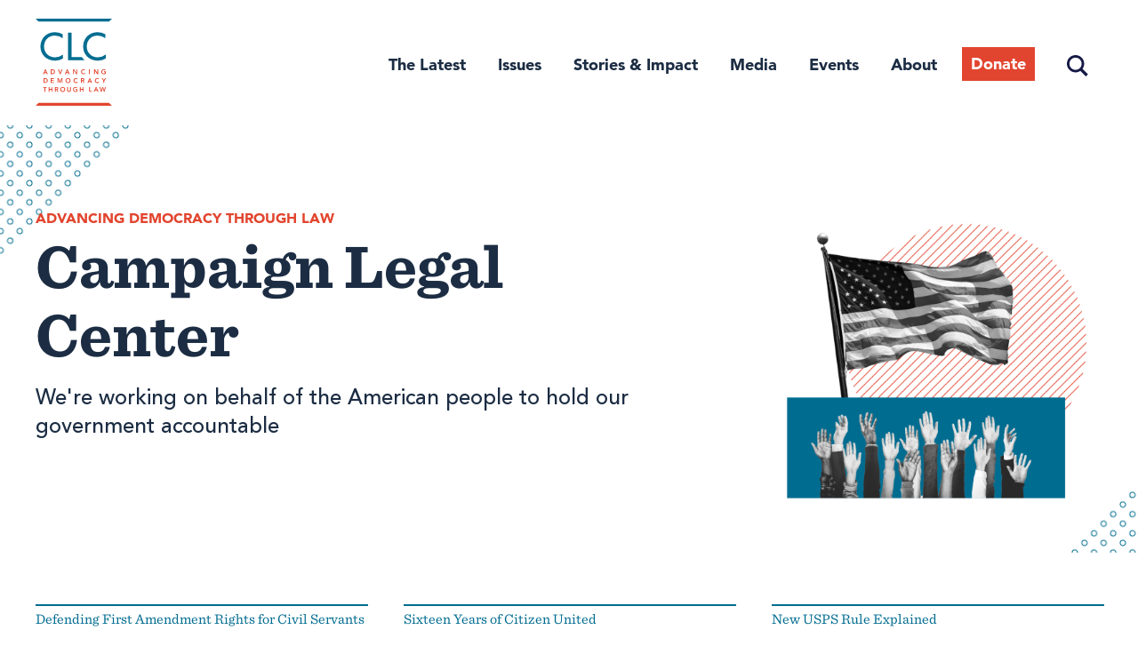

--- FILE ---
content_type: text/html; charset=UTF-8
request_url: https://campaignlegal.org/?keys=&f%5B0%5D=content_type%3Aarticle&f%5B1%5D=content_type%3Adocument&f%5B2%5D=content_type%3Amedia_mention&f%5B3%5D=filter_by_document_type%3A0&f%5B4%5D=issues%3AEthics&f%5B5%5D=issues%3ARedistricting&page=2
body_size: 16861
content:
<!DOCTYPE html>
<html lang="en" dir="ltr" prefix="content: http://purl.org/rss/1.0/modules/content/  dc: http://purl.org/dc/terms/  foaf: http://xmlns.com/foaf/0.1/  og: http://ogp.me/ns#  rdfs: http://www.w3.org/2000/01/rdf-schema#  schema: http://schema.org/  sioc: http://rdfs.org/sioc/ns#  sioct: http://rdfs.org/sioc/types#  skos: http://www.w3.org/2004/02/skos/core#  xsd: http://www.w3.org/2001/XMLSchema# ">
  <head>
    <meta charset="utf-8" />
<script async src="https://www.googletagmanager.com/gtag/js?id=UA-55386553-1"></script>
<script>window.dataLayer = window.dataLayer || [];function gtag(){dataLayer.push(arguments)};gtag("js", new Date());gtag("set", "developer_id.dMDhkMT", true);gtag("config", "UA-55386553-1", {"groups":"default","site_speed_sample_rate":10,"anonymize_ip":true,"page_placeholder":"PLACEHOLDER_page_path","allow_ad_personalization_signals":false});</script>
<meta name="description" content="CLC is advancing democracy through law." />
<link rel="canonical" href="https://campaignlegal.org/" />
<link rel="shortlink" href="https://campaignlegal.org/" />
<meta property="og:site_name" content="Campaign Legal Center" />
<meta property="og:url" content="https://campaignlegal.org/home" />
<meta property="og:title" content="Campaign Legal Center" />
<meta property="og:description" content="CLC is advancing democracy through law." />
<meta name="twitter:title" content="Campaign Legal Center" />
<meta name="twitter:description" content="CLC is advancing democracy through law." />
<meta name="twitter:creator" content="@CampaignLegal" />
<meta name="Generator" content="Drupal 10 (https://www.drupal.org)" />
<meta name="MobileOptimized" content="width" />
<meta name="HandheldFriendly" content="true" />
<meta name="viewport" content="width=device-width, initial-scale=1.0" />
<script type="application/ld+json">{
    "@context": "https://schema.org",
    "@graph": [
        {
            "@type": "Organization",
            "@id": "https://campaignlegal.org/",
            "name": "Campaign Legal Center",
            "sameAs": [
                "\u0022https://www.wikidata.org/wiki/Q5027755\u0022",
                "\u0022https://en.wikipedia.org/wiki/Campaign_Legal_Center\u0022",
                "\u0022https://www.facebook.com/CampaignLegalCenter\u0022",
                "\u0022https://www.instagram.com/campaignlegal\u0022",
                "\u0022https://x.com/campaignlegal\u0022"
            ],
            "url": "https://campaignlegal.org/",
            "logo": {
                "@type": "ImageObject",
                "url": "https://campaignlegal.org/themes/custom/ts_calc/logo.svg"
            }
        }
    ]
}</script>
<style> @media (min-width: 0px) and (max-width: 400px) {.paragraph-2451 .left {background-image: url(https://campaignlegal.org/sites/default/files/styles/400x275/public/2018-11/christopher-burns-194373-unsplash.jpg?h=561306f1&itok=dP6_K04P);}} @media (min-width: 401px) and (max-width: 768px) {.paragraph-2451 .left {background-image: url(https://campaignlegal.org/sites/default/files/styles/768x375/public/2018-11/christopher-burns-194373-unsplash.jpg?h=561306f1&itok=wBef-v0L);}} @media (min-width: 769px) and (max-width: 1219px) {.paragraph-2451 .left {background-image: url(https://campaignlegal.org/sites/default/files/styles/720x495/public/2018-11/christopher-burns-194373-unsplash.jpg?h=561306f1&itok=xwq4a8qQ);}} @media (min-width: 1220px) and (max-width: 1441px) {.paragraph-2451 .left {background-image: url(https://campaignlegal.org/sites/default/files/styles/1000x500/public/2018-11/christopher-burns-194373-unsplash.jpg?h=561306f1&itok=qzRKBZpm);}} @media (min-width: 1442px) {.paragraph-2451 .left {background-image: url(https://campaignlegal.org/sites/default/files/styles/1000x500/public/2018-11/christopher-burns-194373-unsplash.jpg?h=561306f1&itok=qzRKBZpm);}}</style>
<script src="https://sky.blackbaudcdn.net/static/og-web-loader/1/main.js" data-envid="p-jnj31PZYYka1LxZI2u6w5g" data-zone="usa"></script>
<link rel="icon" href="/themes/custom/ts_calc/favicon.ico" type="image/vnd.microsoft.icon" />
<script>window.a2a_config=window.a2a_config||{};a2a_config.callbacks=[];a2a_config.overlays=[];a2a_config.templates={};</script>

    <title>Campaign Legal Center</title>
    <link rel="stylesheet" media="all" href="/themes/contrib/stable/css/system/components/align.module.css?t9a726" />
<link rel="stylesheet" media="all" href="/themes/contrib/stable/css/system/components/fieldgroup.module.css?t9a726" />
<link rel="stylesheet" media="all" href="/themes/contrib/stable/css/system/components/container-inline.module.css?t9a726" />
<link rel="stylesheet" media="all" href="/themes/contrib/stable/css/system/components/clearfix.module.css?t9a726" />
<link rel="stylesheet" media="all" href="/themes/contrib/stable/css/system/components/details.module.css?t9a726" />
<link rel="stylesheet" media="all" href="/themes/contrib/stable/css/system/components/hidden.module.css?t9a726" />
<link rel="stylesheet" media="all" href="/themes/contrib/stable/css/system/components/item-list.module.css?t9a726" />
<link rel="stylesheet" media="all" href="/themes/contrib/stable/css/system/components/js.module.css?t9a726" />
<link rel="stylesheet" media="all" href="/themes/contrib/stable/css/system/components/nowrap.module.css?t9a726" />
<link rel="stylesheet" media="all" href="/themes/contrib/stable/css/system/components/position-container.module.css?t9a726" />
<link rel="stylesheet" media="all" href="/themes/contrib/stable/css/system/components/reset-appearance.module.css?t9a726" />
<link rel="stylesheet" media="all" href="/themes/contrib/stable/css/system/components/resize.module.css?t9a726" />
<link rel="stylesheet" media="all" href="/themes/contrib/stable/css/system/components/system-status-counter.css?t9a726" />
<link rel="stylesheet" media="all" href="/themes/contrib/stable/css/system/components/system-status-report-counters.css?t9a726" />
<link rel="stylesheet" media="all" href="/themes/contrib/stable/css/system/components/system-status-report-general-info.css?t9a726" />
<link rel="stylesheet" media="all" href="/themes/contrib/stable/css/system/components/tablesort.module.css?t9a726" />
<link rel="stylesheet" media="all" href="/themes/contrib/stable/css/core/components/progress.module.css?t9a726" />
<link rel="stylesheet" media="all" href="/themes/contrib/stable/css/core/components/ajax-progress.module.css?t9a726" />
<link rel="stylesheet" media="all" href="/themes/contrib/stable/css/media/oembed.formatter.css?t9a726" />
<link rel="stylesheet" media="all" href="/modules/contrib/jquery_ui/assets/vendor/jquery.ui/themes/base/core.css?t9a726" />
<link rel="stylesheet" media="all" href="/modules/contrib/jquery_ui/assets/vendor/jquery.ui/themes/base/datepicker.css?t9a726" />
<link rel="stylesheet" media="all" href="/modules/contrib/jquery_ui/assets/vendor/jquery.ui/themes/base/accordion.css?t9a726" />
<link rel="stylesheet" media="all" href="/modules/contrib/addtoany/css/addtoany.css?t9a726" />
<link rel="stylesheet" media="all" href="/modules/contrib/paragraphs/css/paragraphs.unpublished.css?t9a726" />
<link rel="stylesheet" media="all" href="/modules/contrib/simple_popup_blocks/css/simple_popup_blocks.css?t9a726" />
<link rel="stylesheet" media="all" href="/modules/contrib/jquery_ui/assets/vendor/jquery.ui/themes/base/theme.css?t9a726" />
<link rel="stylesheet" media="all" href="/themes/contrib/stable/css/core/assets/vendor/normalize-css/normalize.css?t9a726" />
<link rel="stylesheet" media="all" href="/themes/contrib/stable/css/core/normalize-fixes.css?t9a726" />
<link rel="stylesheet" media="all" href="/themes/contrib/classy/css/components/action-links.css?t9a726" />
<link rel="stylesheet" media="all" href="/themes/contrib/classy/css/components/breadcrumb.css?t9a726" />
<link rel="stylesheet" media="all" href="/themes/contrib/classy/css/components/button.css?t9a726" />
<link rel="stylesheet" media="all" href="/themes/contrib/classy/css/components/collapse-processed.css?t9a726" />
<link rel="stylesheet" media="all" href="/themes/contrib/classy/css/components/container-inline.css?t9a726" />
<link rel="stylesheet" media="all" href="/themes/contrib/classy/css/components/details.css?t9a726" />
<link rel="stylesheet" media="all" href="/themes/contrib/classy/css/components/exposed-filters.css?t9a726" />
<link rel="stylesheet" media="all" href="/themes/contrib/classy/css/components/field.css?t9a726" />
<link rel="stylesheet" media="all" href="/themes/contrib/classy/css/components/form.css?t9a726" />
<link rel="stylesheet" media="all" href="/themes/contrib/classy/css/components/icons.css?t9a726" />
<link rel="stylesheet" media="all" href="/themes/contrib/classy/css/components/inline-form.css?t9a726" />
<link rel="stylesheet" media="all" href="/themes/contrib/classy/css/components/item-list.css?t9a726" />
<link rel="stylesheet" media="all" href="/themes/contrib/classy/css/components/link.css?t9a726" />
<link rel="stylesheet" media="all" href="/themes/contrib/classy/css/components/links.css?t9a726" />
<link rel="stylesheet" media="all" href="/themes/contrib/classy/css/components/menu.css?t9a726" />
<link rel="stylesheet" media="all" href="/themes/contrib/classy/css/components/more-link.css?t9a726" />
<link rel="stylesheet" media="all" href="/themes/contrib/classy/css/components/pager.css?t9a726" />
<link rel="stylesheet" media="all" href="/themes/contrib/classy/css/components/tabledrag.css?t9a726" />
<link rel="stylesheet" media="all" href="/themes/contrib/classy/css/components/tableselect.css?t9a726" />
<link rel="stylesheet" media="all" href="/themes/contrib/classy/css/components/tablesort.css?t9a726" />
<link rel="stylesheet" media="all" href="/themes/contrib/classy/css/components/tabs.css?t9a726" />
<link rel="stylesheet" media="all" href="/themes/contrib/classy/css/components/textarea.css?t9a726" />
<link rel="stylesheet" media="all" href="/themes/contrib/classy/css/components/ui-dialog.css?t9a726" />
<link rel="stylesheet" media="all" href="/themes/contrib/classy/css/components/messages.css?t9a726" />
<link rel="stylesheet" media="all" href="/themes/contrib/classy/css/components/progress.css?t9a726" />
<link rel="stylesheet" media="all" href="https://cdn.jsdelivr.net/npm/@accessible360/accessible-slick@1.0.1/slick/slick.min.css" />
<link rel="stylesheet" media="all" href="https://cdn.jsdelivr.net/npm/@accessible360/accessible-slick@1.0.1/slick/accessible-slick-theme.min.css" />
<link rel="stylesheet" media="all" href="/themes/custom/ts_calc/assets/css/components/_slick.css?t9a726" />
<link rel="stylesheet" media="all" href="/themes/custom/ts_calc/css/tailwind.css?t9a726" />
<link rel="stylesheet" media="all" href="/themes/custom/ts_calc/css/style.css?t9a726" />

    
      <link rel="preload" href="https://cloud.typography.com/6817636/7640612/css/fonts.css" as="style" onload="this.rel='stylesheet'">
      <!-- Google Tag Manager -->
      <script>(function(w,d,s,l,i){w[l]=w[l]||[];w[l].push({'gtm.start':
            new Date().getTime(),event:'gtm.js'});var f=d.getElementsByTagName(s)[0],
          j=d.createElement(s),dl=l!='dataLayer'?'&l='+l:'';j.async=true;j.src=
          'https://www.googletagmanager.com/gtm.js?id='+i+dl;f.parentNode.insertBefore(j,f);
        })(window,document,'script','dataLayer','GTM-TXLBNF6');</script>
      <!-- End Google Tag Manager -->
  </head>
  <body class="home path-frontpage page-node-type-page">
  <!-- Google Tag Manager (noscript) -->
  <noscript><iframe src="https://www.googletagmanager.com/ns.html?id=GTM-TXLBNF6"
                    height="0" width="0" style="display:none;visibility:hidden"></iframe></noscript>
  <!-- End Google Tag Manager (noscript) -->
    <a href="#main-content" class="visually-hidden focusable skip-link">
      Skip to main content
    </a>
    
      <div class="dialog-off-canvas-main-canvas" data-off-canvas-main-canvas>
    
<div class="page-max-width">
			<header id="header" class="section-header section header">
			<div class="section-inner">
			  			    	<div class="region region-branding">
	  <div id="block-ts-calc-branding" class="block block-system block-system-branding-block">
  
    
              <a href="/" title="Home" rel="home" class="site-logo">
            <img src="/themes/custom/ts_calc/logo.svg" alt="Home" class="my-0" />
        </a>
                <div class="site-name">
            <a href="/" title="Home" rel="home">Campaign Legal Center</a>
        </div>
        
    <button class="menu-toggle" aria-expanded="false" aria-controls="menu-header">
        <div class="menu-toggle-wrapper">
            <span aria-hidden="false">Main Menu</span>
        </div>
    </button>
</div>

	</div>

			  			  					<nav id="site-navigation" class="site-navigation">
					  					    	<div class="region region-primary-nav">
	  <nav role="navigation" aria-labelledby="block-header-2-menu" id="block-header-2" class="block block-menu navigation menu--header">
            
  <h2 class="visually-hidden" id="block-header-2-menu">Header</h2>
  

        
                    <ul id="menu-header" class="menu">
                      <li class="the-latest menu-item">
        <a href="/latest" title="The Latest" data-drupal-link-system-path="node/6830">The Latest</a>
              </li>
                                    <li class="issues menu-item menu-item--expanded">
        <a href="/issues" class="issues" title="Issues" data-drupal-link-system-path="node/13035">Issues</a>
                                      <ul class="menu">
                      <li class="campaign-finance menu-item">
        <a href="/issues/campaign-finance" data-drupal-link-system-path="node/1">Campaign Finance</a>
              </li>
                      <li class="ethics menu-item">
        <a href="/issues/ethics" title="Ethics" data-drupal-link-system-path="node/2">Ethics</a>
              </li>
                      <li class="redistricting menu-item">
        <a href="/issues/redistricting" title="Redistricting" data-drupal-link-system-path="node/3">Redistricting</a>
              </li>
                      <li class="voting-and-elections menu-item">
        <a href="/issues/voting-and-elections" title="Voting and Elections" data-drupal-link-system-path="node/4">Voting and Elections</a>
              </li>
      </ul>
    
              </li>
                                    <li class="stories--impact menu-item menu-item--expanded">
        <span class="stories and impact" title="Stories &amp; Impact">Stories &amp; Impact</span>
                                      <ul class="menu">
                      <li class="voices-for-democracy menu-item">
        <a href="/stories-impact/voices-democracy" title="Voices for Democracy" data-drupal-link-system-path="node/13044">Voices for Democracy</a>
              </li>
                      <li class="democracy-decoded-podcast menu-item">
        <a href="https://campaignlegal.org/democracy-decoded" title="Democracy Decoded Podcast">Democracy Decoded Podcast</a>
              </li>
                      <li class="our-impact menu-item">
        <a href="/campaign-legal-centers-impact" title="Our Impact" data-drupal-link-system-path="node/13716">Our Impact</a>
              </li>
      </ul>
    
              </li>
                      <li class="media menu-item">
        <a href="/media-center" title="Media Center" data-drupal-link-system-path="node/6822">Media</a>
              </li>
                      <li class="events menu-item">
        <a href="/events" data-drupal-link-system-path="node/13440">Events</a>
              </li>
                                    <li class="about menu-item menu-item--expanded">
        <a href="/about" class="about" title="About" data-drupal-link-system-path="node/6825">About</a>
                                      <ul class="menu">
                      <li class="staff menu-item">
        <a href="/about/staff" title="Staff" data-drupal-link-system-path="node/6823">Staff</a>
              </li>
                      <li class="trustees--advisors menu-item">
        <a href="/about/board" title="Trustees &amp; Advisors" data-drupal-link-system-path="node/6834">Trustees &amp; Advisors</a>
              </li>
                      <li class="careers menu-item">
        <a href="/about/careers" title="Careers" data-drupal-link-system-path="node/6831">Careers</a>
              </li>
                      <li class="mission--vision menu-item">
        <a href="/about-clc/our-mission-and-vision" data-drupal-link-system-path="node/13081">Mission &amp; Vision</a>
              </li>
                      <li class="support-our-work menu-item">
        <a href="/about/support" title="Support Our Work" data-drupal-link-system-path="node/6832">Support Our Work</a>
              </li>
      </ul>
    
              </li>
                      <li class="donate menu-item">
        <a href="https://campaignlegal.org/donate" class="donate" target="_blank" title="Donate">Donate</a>
              </li>
                      <li class="search menu-item">
        <a href="/search" class="search" data-drupal-link-system-path="search">Search</a>
              </li>
      </ul>
    


  </nav>

	</div>

					  					  					    
					  					</nav>
			  			</div>
		</header>
	</div>

<div id="main-content" class="page-max-width section-main-content section">
		  	<div class="region region-banner">
	  <div data-drupal-messages-fallback class="hidden"></div>

	</div>

		<div class="section-content">
				  	<div class="region region-content">
	  <div id="block-ts-calc-content" class="block block-system block-system-main-block">
  
    
      <div data-history-node-id="6820" class="node node--type-page node--view-mode-full ds-1col clearfix" typeof="schema:WebPage">

  

  
      <div class="field field--name-field-page-hero field--type-entity-reference-revisions field--label-hidden field__items">
              <div class="field__item">



    

  <div class="paragraph paragraph--type--flexible-hero paragraph--view-mode--default page-max-width">
    <div class="section-inner">
              <div class="flexible-wrapper flex">
                    <div class="icon-top-left">
  <div class="field--type-image">
  <svg xmlns="http://www.w3.org/2000/svg" xmlns:xlink="http://www.w3.org/1999/xlink" width="300" height="300" viewBox="0 0 300 300" fill="none">
  <polygon xmlns="http://www.w3.org/2000/svg" points="0,0 0,295 295,0" fill="url(#pattern0)"></polygon>
  <defs>
    <style>
      .cls-1, .cls-2 {
        fill: none;
      }

      .cls-3 {
        fill: url(#New_Pattern_Swatch_2);
      }

      .cls-2 {
        stroke: #006c90;
        stroke-miterlimit: 10;
      }
    </style>
    <pattern id="pattern0" data-name="New Pattern Swatch 2" x="0" y="0" width="21.6" height="21.6" patternTransform="translate(680.6 313.4)" patternUnits="userSpaceOnUse" viewBox="0 0 21.6 21.6">
      <g>
        <rect class="cls-1" x="0" y="0" width="21.6" height="21.6"></rect>
        <circle class="cls-2" cx="21.6" cy="21.6" r="3"></circle>
        <circle class="cls-2" cx="0" cy="21.6" r="3"></circle>
        <circle class="cls-2" cx="21.6" cy="0" r="3"></circle>
        <circle class="cls-2" cx="10.8" cy="10.8" r="3"></circle>
        <circle class="cls-2" cx="0" cy="0" r="3"></circle>
      </g>
    </pattern>
  </defs>
</svg>
  </div>
</div>
            <div class="icon-reverse rotate-180 absolute">
  <div class="field--type-image">
  <svg xmlns="http://www.w3.org/2000/svg" xmlns:xlink="http://www.w3.org/1999/xlink" width="300" height="300" viewBox="0 0 300 300" fill="none">
  <polygon xmlns="http://www.w3.org/2000/svg" points="0,0 0,295 295,0" fill="url(#pattern0)"></polygon>
  <defs>
    <style>
      .cls-1, .cls-2 {
        fill: none;
      }

      .cls-3 {
        fill: url(#New_Pattern_Swatch_2);
      }

      .cls-2 {
        stroke: #006c90;
        stroke-miterlimit: 10;
      }
    </style>
    <pattern id="pattern0" data-name="New Pattern Swatch 2" x="0" y="0" width="21.6" height="21.6" patternTransform="translate(680.6 313.4)" patternUnits="userSpaceOnUse" viewBox="0 0 21.6 21.6">
      <g>
        <rect class="cls-1" x="0" y="0" width="21.6" height="21.6"></rect>
        <circle class="cls-2" cx="21.6" cy="21.6" r="3"></circle>
        <circle class="cls-2" cx="0" cy="21.6" r="3"></circle>
        <circle class="cls-2" cx="21.6" cy="0" r="3"></circle>
        <circle class="cls-2" cx="10.8" cy="10.8" r="3"></circle>
        <circle class="cls-2" cx="0" cy="0" r="3"></circle>
      </g>
    </pattern>
  </defs>
</svg>
  </div>
</div>
                    <div class="w-full self-center lg:w-2/3 z-1 md:w-1/2  flexible-text">
            <div class=" tag text-red-400 ">
            <div class="field field--name-field-eyebrow field--type-string field--label-hidden field__item">Advancing Democracy Through Law</div>
      </div>            <div class=" h1-alt mb-base">Campaign Legal Center</div>
            <div class=" mb-base body-lg">
            <div class="field field--name-field-p-hero-subtitle field--type-string field--label-hidden field__item">  We're working on behalf of the American people to hold our government accountable
</div>
      </div>          </div>
                      <div class="w-full self-end md:w-1/2 lg:w-1/3 flexible-image">
                  <picture>
                  <source srcset="/sites/default/files/styles/500x475/public/2024-11/Democracy%20Collage%20-%20Website_0.png?h=57024e64&amp;itok=5e1OANmt 1x" media="(min-width: 1442px)" type="image/png" width="500" height="475"/>
              <source srcset="/sites/default/files/styles/500x475/public/2024-11/Democracy%20Collage%20-%20Website_0.png?h=57024e64&amp;itok=5e1OANmt 1x" media="(min-width: 1220px) and (max-width: 1441px)" type="image/png" width="500" height="475"/>
              <source srcset="/sites/default/files/styles/500x475/public/2024-11/Democracy%20Collage%20-%20Website_0.png?h=57024e64&amp;itok=5e1OANmt 1x" media="(min-width: 769px) and (max-width: 1219px)" type="image/png" width="500" height="475"/>
              <source srcset="/sites/default/files/styles/768x525/public/2024-11/Democracy%20Collage%20-%20Website_0.png?h=57024e64&amp;itok=x8XhLwwz 1x" media="(min-width: 401px) and (max-width: 768px)" type="image/png" width="768" height="525"/>
              <source srcset="/sites/default/files/styles/500x475/public/2024-11/Democracy%20Collage%20-%20Website_0.png?h=57024e64&amp;itok=5e1OANmt 1x" media="(min-width: 0px) and (max-width: 400px)" type="image/png" width="500" height="475"/>
                  <img loading="lazy" width="500" height="475" src="/sites/default/files/styles/500x475/public/2024-11/Democracy%20Collage%20-%20Website_0.png?h=57024e64&amp;itok=5e1OANmt" alt="Black and white cutouts of an American flag and raised hands with red and blue colored shapes in the background" typeof="foaf:Image" />

  </picture>


            </div>
          
        </div>
          </div>
  </div>
  <div class="relative ">
    <div class="m-12">
    
    
    </div>
  </div>


</div>
              <div class="field__item">



  <div  class="paragraph paragraph--type--featured-resources paragraph--view-mode--default page-max-width overflow-y-hidden whitespace-no-wrap pt-xl lg:overflow-auto lg:whitespace-normal text-blue-600">
    

<div class="field field--name-field-p-resource-pages field--type-entity-reference-revisions field--label-hidden flex gap-base py-xs section-inner md:pb-base slick-resources section-inner-no-right field__items">
    <div class="slide-holder">
    
  <div class="paragraph paragraph--type--featured-resource paragraph--view-mode--default grid items-start gap-x-base gap-y-md whitespace-normal flex-1">
    <div class="eyebrow font-serif text-md leading-5 border-t-2 border-blue-30 pt-2xs grow-0">
            <div class="field field--name-field-eyebrow field--type-string field--label-hidden field__item"> Defending First Amendment Rights for Civil Servants </div>
      </div>
    <div class="thumbnail ">
            <div class="field field--name-field-p-thumbnail field--type-entity-reference field--label-hidden field__item">  <img loading="lazy" src="/sites/default/files/styles/142x142/public/2026-01/3CTW796.jpg?h=9f10b826&amp;itok=6BhzoFJ5" width="142" height="142" alt="Maurene Comey exiting a building" typeof="foaf:Image" class="image-style-_42x142" />


</div>
      </div>
    <div class="resource font-sans-serif font-black text-h5 self-start justify-self-start">
            <div class="field field--name-field-p-resource field--type-entity-reference field--label-hidden field__item"><a href="/update/maurene-comeys-unlawful-dismissal-threat-first-amendment" hreflang="en">Maurene Comey's Unlawful Dismissal Is a Threat to the First Amendment</a></div>
      </div>
  </div>

  </div>
    <div class="slide-holder">
    
  <div class="paragraph paragraph--type--featured-resource paragraph--view-mode--default grid items-start gap-x-base gap-y-md whitespace-normal flex-1">
    <div class="eyebrow font-serif text-md leading-5 border-t-2 border-blue-30 pt-2xs grow-0">
            <div class="field field--name-field-eyebrow field--type-string field--label-hidden field__item">Sixteen Years of Citizen United</div>
      </div>
    <div class="thumbnail ">
            <div class="field field--name-field-p-thumbnail field--type-entity-reference field--label-hidden field__item">  <img loading="lazy" src="/sites/default/files/styles/142x142/public/2020-01/G18AP8.jpg?h=5233092d&amp;itok=Y5NA2hdj" width="142" height="142" alt="Protesters stand in front of the US Supreme Court holding a sign that says &quot;Overturn Citizens United&quot;." typeof="foaf:Image" class="image-style-_42x142" />


</div>
      </div>
    <div class="resource font-sans-serif font-black text-h5 self-start justify-self-start">
            <div class="field field--name-field-p-resource field--type-entity-reference field--label-hidden field__item"><a href="/update/how-does-citizens-united-decision-still-affect-us-2026" hreflang="en">How Does the Citizens United Decision Still Affect Us in 2026?</a></div>
      </div>
  </div>

  </div>
    <div class="slide-holder">
    
  <div class="paragraph paragraph--type--featured-resource paragraph--view-mode--default grid items-start gap-x-base gap-y-md whitespace-normal flex-1">
    <div class="eyebrow font-serif text-md leading-5 border-t-2 border-blue-30 pt-2xs grow-0">
            <div class="field field--name-field-eyebrow field--type-string field--label-hidden field__item">New USPS Rule Explained</div>
      </div>
    <div class="thumbnail ">
            <div class="field field--name-field-p-thumbnail field--type-entity-reference field--label-hidden field__item">  <img loading="lazy" src="/sites/default/files/styles/142x142/public/2020-10/DSC04330.jpg?h=2c2d1c8a&amp;itok=xMTBdKkl" width="142" height="142" alt="Close up of a man placing an absentee ballot into a mailbox." typeof="foaf:Image" class="image-style-_42x142" />


</div>
      </div>
    <div class="resource font-sans-serif font-black text-h5 self-start justify-self-start">
            <div class="field field--name-field-p-resource field--type-entity-reference field--label-hidden field__item"><a href="/update/heres-what-new-usps-rule-means-voting-mail" hreflang="en">Here’s What the New USPS Rule Means for Voting by Mail</a></div>
      </div>
  </div>

  </div>
  </div>

  </div>
</div>
          </div>
  
<div  class="content-group">
    
      <div class="field field--name-field-page-content field--type-entity-reference-revisions field--label-hidden field__items">
              <div class="mailchmp-signup-form field__item">

  <div class="paragraph paragraph--type--mailchmp-signup-form paragraph--view-mode--default page-max-width paragraph-- bg-white">
    <div class="paragraph--inner">
              <div class="trevors-list-top">
          <div class="left">
            <div class="text-md uppercase text-blue-600 font-serif-black mb-md">
              
            <div class="field field--name-field-p-title field--type-string field--label-hidden field__item">News You Can Use</div>
      
            </div>
            <div class="text-red-400 mb-sm md:mb-base">
              
            <div class="clearfix text-formatted field field--name-field-subtitle field--type-text field--label-hidden field__item">Sign up here to receive updates from CLC delivered right to your inbox. This includes CLC President and Founder Trevor Potter's must-read newsletter, which offers in-depth insights on issues critical to our democracy. <a href="https://campaignlegal.org/desk-trevor-potter">Read past editions here.</a></div>
      
            </div>
          </div>
          <div class="right">
            
            <div class="field field--name-field-image field--type-entity-reference field--label-hidden field__item">    <picture>
                  <source srcset="/sites/default/files/styles/900x855/public/2023-05/Trevor%20-%20UVA%20Portrait.jpg?h=d245b7d2&amp;itok=gcbGMOKc 1x" media="(min-width: 1442px)" type="image/jpeg" width="900" height="855"/>
              <source srcset="/sites/default/files/styles/900x855/public/2023-05/Trevor%20-%20UVA%20Portrait.jpg?h=d245b7d2&amp;itok=gcbGMOKc 1x" media="(min-width: 1220px) and (max-width: 1441px)" type="image/jpeg" width="900" height="855"/>
              <source srcset="/sites/default/files/styles/768x730/public/2023-05/Trevor%20-%20UVA%20Portrait.jpg?h=d245b7d2&amp;itok=6K_41KDZ 1x" media="(min-width: 769px) and (max-width: 1219px)" type="image/jpeg" width="768" height="730"/>
              <source srcset="/sites/default/files/styles/768x730/public/2023-05/Trevor%20-%20UVA%20Portrait.jpg?h=d245b7d2&amp;itok=6K_41KDZ 1x" media="(min-width: 401px) and (max-width: 768px)" type="image/jpeg" width="768" height="730"/>
              <source srcset="/sites/default/files/styles/400x395/public/2023-05/Trevor%20-%20UVA%20Portrait.jpg?h=d245b7d2&amp;itok=Ca1WHZLc 1x" media="(min-width: 0px) and (max-width: 400px)" type="image/jpeg" width="400" height="395"/>
                  <img loading="lazy" width="400" height="395" src="/sites/default/files/styles/400x395/public/2023-05/Trevor%20-%20UVA%20Portrait.jpg?h=d245b7d2&amp;itok=Ca1WHZLc" alt="Trevor Potter at University of Virginia Law School." typeof="foaf:Image" />

  </picture>

</div>
      
          </div>
        </div>
      <div class="trevors-list-bottom">
        
            <div class="field field--name-field-mailchimp-signup-form field--type-block-field field--label-hidden field__item"><div class="mailchimp-signup-subscribe-form block block-mailchimp-signup block-mailchimp-signup-subscribe-blockelection-news-you-can-use" data-drupal-selector="mailchimp-signup-subscribe-block-election-news-you-can-use-form" id="block-mailchimpsubscriptionformelectionnewsyoucanuse">
  
    
      <div id="mailchimp-signup-subscribe-block-election-news-you-can-use-form-wrapper">
<form action="/?keys=&amp;f%5B0%5D=content_type%3Aarticle&amp;f%5B1%5D=content_type%3Adocument&amp;f%5B2%5D=content_type%3Amedia_mention&amp;f%5B3%5D=filter_by_document_type%3A0&amp;f%5B4%5D=issues%3AEthics&amp;f%5B5%5D=issues%3ARedistricting&amp;page=2" method="post" id="trevors-list" accept-charset="UTF-8" class="flex flex-col flex-wrap md:flex-row md:items-end">
  <div id="mailchimp-response-mailchimp_signup_subscribe_block_election_news_you_can_use_form-wrapper"></div><div id="mailchimp-newsletter-2453cd4163-mergefields" class="mailchimp-newsletter-mergefields"><div class="js-form-item form-item js-form-type-email form-type-email js-form-item-mergevars-email form-item-mergevars-email">
      <label for="edit-mergevars-email" class="js-form-required form-required">Email Address</label>
        <input autocomplete="email" data-drupal-selector="edit-mergevars-email" type="email" id="edit-mergevars-email" name="mergevars[EMAIL]" value="" size="25" maxlength="254" class="form-email required" required="required" aria-required="true" />

        </div>
<div class="js-form-item form-item js-form-type-textfield form-type-textfield js-form-item-mergevars-fname form-item-mergevars-fname">
      <label for="edit-mergevars-fname">First Name</label>
        <input data-drupal-selector="edit-mergevars-fname" type="text" id="edit-mergevars-fname" name="mergevars[FNAME]" value="Friend" size="25" maxlength="128" class="form-text" />

        </div>
<div class="js-form-item form-item js-form-type-textfield form-type-textfield js-form-item-mergevars-lname form-item-mergevars-lname">
      <label for="edit-mergevars-lname">Last Name</label>
        <input data-drupal-selector="edit-mergevars-lname" type="text" id="edit-mergevars-lname" name="mergevars[LNAME]" value="" size="25" maxlength="128" class="form-text" />

        </div>
</div><input autocomplete="off" data-drupal-selector="form-mkolomtkierplytk5sm0pva9dqcqxakp-ups3nma9io" type="hidden" name="form_build_id" value="form-MKoLomtkIErPLyTk5sm0pVa9dqCQxAkP_uPS3NMA9io" />
<input data-drupal-selector="edit-mailchimp-signup-subscribe-block-election-news-you-can-use-form" type="hidden" name="form_id" value="mailchimp_signup_subscribe_block_election_news_you_can_use_form" />
<div data-drupal-selector="edit-actions" class="form-actions js-form-wrapper form-wrapper" id="edit-actions"><input data-drupal-selector="mailchimp-signup-subscribe-block-election-news-you-can-use-form-wrapper-edit-submit" type="submit" id="mailchimp-signup-subscribe-block-election-news-you-can-use-form-wrapper-edit-submit" name="op" value="Subscribe" class="button js-form-submit form-submit" />
</div>

</form>
</div>
  </div>
</div>
      
      </div>
          </div>
  </div>
</div>
              <div class="featured-wayfinding field__item">



  <div class="paragraph paragraph--type--featured-wayfinding paragraph--view-mode--default page-max-width ts-blue-600 text-white relative">
    <div class="bg-dash-strip w-full flex-none mb-sm md:mb-base"></div>
    <div class="section-inner flex flex-col gap-sm justify-start md:gap-base">
          <div class='text-md uppercase text-white font-serif-bold lg:mb-sm'>
        
            <div class="field field--name-field-eyebrow field--type-string field--label-hidden field__item">Our Issues</div>
      
      </div>
        <h2 class="text-h3 text-white md:text-h2 mb-sm md:mb-base">
      
            <div class="field field--name-field-p-title field--type-string field--label-hidden field__item">Campaign Legal Center is fighting for every American’s freedom to vote and participate meaningfully in the democratic process.</div>
      
    </h2>
          <div class="link font-bolder mb-base lg:mb-xl">
        
            <div class="field field--name-field-p-wayfinding-link field--type-link field--label-hidden field__item"><a href="/issues">Learn more about us</a></div>
      
      </div>
        </div>
  </div>
  <div class="wayfinder section-inner section-inner-no-right">
    

  <div class="field field--name-field-featured-links field--type-entity-reference-revisions field--label-hidden slick-wayfinding flex">
          <div class="slide-holder">
        
  <div class="paragraph paragraph--type--image-link paragraph--view-mode--default" data-link="/issues/campaign-finance">
    <a href="/issues/campaign-finance">
      
            <div class="field field--name-field-image field--type-entity-reference field--label-hidden field__item">  <img loading="lazy" src="/sites/default/files/styles/300x364/public/2022-09/collage-1-redo.png?h=5d019163&amp;itok=Ny60biG6" width="300" height="364" alt="A collage image of hands raised in front of an American flag" typeof="foaf:Image" class="image-style-_00x364" />


</div>
      
      <h3 class="text-h4 leading-tight font-sans-serif-bold text-blue-800 not-italic">
        Voters Have a Right to Know
      </h3>
    </a>
  </div>

      </div>
          <div class="slide-holder">
        
  <div class="paragraph paragraph--type--image-link paragraph--view-mode--default" data-link="/issues/voting-and-elections">
    <a href="/issues/voting-and-elections">
      
            <div class="field field--name-field-image field--type-entity-reference field--label-hidden field__item">  <img loading="lazy" src="/sites/default/files/styles/300x364/public/2023-07/Collage%202.png?h=f587aca4&amp;itok=2xEoeAGG" width="300" height="364" alt="Collage illustration of a woman protesting to protect the right to vote." typeof="foaf:Image" class="image-style-_00x364" />


</div>
      
      <h3 class="text-h4 leading-tight font-sans-serif-bold text-blue-800 not-italic">
        Every Voice Must Be Heard
      </h3>
    </a>
  </div>

      </div>
          <div class="slide-holder">
        
  <div class="paragraph paragraph--type--image-link paragraph--view-mode--default" data-link="/issues/ethics">
    <a href="/issues/ethics">
      
            <div class="field field--name-field-image field--type-entity-reference field--label-hidden field__item">  <img loading="lazy" src="/sites/default/files/styles/300x364/public/2022-09/collage-6.png?h=18ebb7c5&amp;itok=M7Ne_i06" width="300" height="364" alt="Collage illustration of the hand of a decision maker being sworn in, and the U.S. Capitol" typeof="foaf:Image" class="image-style-_00x364" />


</div>
      
      <h3 class="text-h4 leading-tight font-sans-serif-bold text-blue-800 not-italic">
        Public Service Is a Public Trust
      </h3>
    </a>
  </div>

      </div>
          <div class="slide-holder">
        
  <div class="paragraph paragraph--type--image-link paragraph--view-mode--default" data-link="/issues/redistricting">
    <a href="/issues/redistricting">
      
            <div class="field field--name-field-image field--type-entity-reference field--label-hidden field__item">  <img loading="lazy" src="/sites/default/files/styles/300x364/public/2022-09/collage-4-redo.png?h=1661947f&amp;itok=D67g9DOp" width="300" height="364" alt="A collage image of a hand drawing on a map" typeof="foaf:Image" class="image-style-_00x364" />


</div>
      
      <h3 class="text-h4 leading-tight font-sans-serif-bold text-blue-800 not-italic">
        Fair Voting Maps for All
      </h3>
    </a>
  </div>

      </div>
      </div>


  </div>
</div>
              <div class="cta-left-image field__item"><div class="paragraph paragraph--type-cta-left-image paragraph--view-mode-default ds-1col clearfix paragraph-2451">


  <div class="left"></div>
  <div class="right bg-blue-800">
    <div class="text-wrapper">
      
            <div class="field field--name-field-p-cta-left-image-header field--type-string field--label-hidden field__item">  Solving the Challenges Facing American Democracy
</div>
      
            <div class="clearfix text-formatted field field--name-field-p-cta-left-image-subheader field--type-text-long field--label-hidden field__item"><p>Campaign Legal Center is fighting for the rule of law, the Constitution and EVERY American. We have work to do to defend our democracy, and CLC is here to do it. But we cannot win this fight on our own. We need your support to meet this moment.</p></div>
      
            <div class="field field--name-field-p-cta-left-image-link field--type-link field--label-hidden field__item"><a href="/support-our-work">Join The Fight</a></div>
      
    </div>
  </div>
</div>

</div>
              <div class="x-up-ctas field__item">    <div class="paragraph paragraph--type--x-up-ctas paragraph--view-mode--default page-max-width children-3">
        <div class="paragraph--inner">
                            
<div  class="x-up-top-text">
    
            <div class="field field--name-field-x-up-cta-title field--type-string field--label-hidden field__item">  <p>Deep Dive</p>


</div>
      
            <div class="clearfix text-formatted field field--name-field-x-up-cta-teaser field--type-text-long field--label-hidden field__item"><p>Breaking Down Congressional Stock Trading</p></div>
      
  </div>
      <div class="field field--name-field-x-up-items field--type-entity-reference-revisions field--label-hidden field__items">
              <div class="field__item">


    <div class="paragraph paragraph--type--x-up-item paragraph--view-mode--three-up page-max-width paragraph--id--1730" style="background-color: #012D3B;">
        <div class="paragraph--inner">
                            
            <div class="field field--name-field-p-x-up-item-link field--type-link field--label-hidden field__item"><a href="/update/congressional-stock-trading-and-stock-act">The Problem of Congressional Stock Trading, Explained</a></div>
      

                    </div>
    </div>
</div>
              <div class="field__item">


    <div class="paragraph paragraph--type--x-up-item paragraph--view-mode--three-up page-max-width paragraph--id--1924" style="background-color: #009DD1;">
        <div class="paragraph--inner">
                            
            <div class="field field--name-field-p-x-up-item-link field--type-link field--label-hidden field__item"><a href="/update/solving-the-congressional-stock-trading-problem">How Are Lawmakers Being Held Accountable?</a></div>
      

                    </div>
    </div>
</div>
              <div class="field__item">


    <div class="paragraph paragraph--type--x-up-item paragraph--view-mode--three-up page-max-width paragraph--id--1729" style="background-color: #012D3B;">
        <div class="paragraph--inner">
                            
            <div class="field field--name-field-p-x-up-item-link field--type-link field--label-hidden field__item"><a href="https://campaignlegal.org/document/congressional-stock-trading-numbers-119th-congress">Stock Trading and the 119th Congress</a></div>
      

                    </div>
    </div>
</div>
          </div>
  
                    </div>
    </div>
</div>
              <div class="cta-bg-image field__item">    <div class="paragraph paragraph--type--cta-bg-image paragraph--view-mode--default page-max-width">
                <div class="responsive-bg-image">
            <div class="calc-background-image">
                
            <div class="field field--name-field-p-cta-bg-image field--type-entity-reference field--label-hidden field__item"><article class="media media--type-image media--view-mode-reusable-cta">
  
      
            <div class="field field--name-field-media-image field--type-image field--label-hidden field__item">    <picture>
                  <source srcset="/sites/default/files/styles/2000x585/public/2025-09/Cracked%20broken%20justice%20stone%20pillar%20in%20vintage%20courthouse.jpeg?h=1d2214a9&amp;itok=3ZCHSpQB 1x" media="(min-width: 1442px)" type="image/jpeg" width="2000" height="585"/>
              <source srcset="/sites/default/files/styles/2000x585/public/2025-09/Cracked%20broken%20justice%20stone%20pillar%20in%20vintage%20courthouse.jpeg?h=1d2214a9&amp;itok=3ZCHSpQB 1x" media="(min-width: 1220px) and (max-width: 1441px)" type="image/jpeg" width="2000" height="585"/>
              <source srcset="/sites/default/files/styles/1440x475/public/2025-09/Cracked%20broken%20justice%20stone%20pillar%20in%20vintage%20courthouse.jpeg?h=1d2214a9&amp;itok=VrEFC3aN 1x" media="(min-width: 769px) and (max-width: 1219px)" type="image/jpeg" width="1440" height="475"/>
              <source srcset="/sites/default/files/styles/768x255/public/2025-09/Cracked%20broken%20justice%20stone%20pillar%20in%20vintage%20courthouse.jpeg?h=1d2214a9&amp;itok=O1UOYBEs 1x" media="(min-width: 401px) and (max-width: 768px)" type="image/jpeg" width="768" height="255"/>
              <source srcset="/sites/default/files/styles/400x200/public/2025-09/Cracked%20broken%20justice%20stone%20pillar%20in%20vintage%20courthouse.jpeg?h=1d2214a9&amp;itok=Mm9ssR3G 1x" media="(min-width: 0px) and (max-width: 400px)" type="image/jpeg" width="400" height="200"/>
                  <img loading="lazy" width="400" height="200" src="/sites/default/files/styles/400x200/public/2025-09/Cracked%20broken%20justice%20stone%20pillar%20in%20vintage%20courthouse.jpeg?h=1d2214a9&amp;itok=Mm9ssR3G" alt="Cracked broken justice stone pillar in vintage courthouse." typeof="foaf:Image" />

  </picture>

</div>
      
  </article>
</div>
      
                <div class="svg-overlay mobile"
                     style="background-image: url(/sites/default/files/2018-06/clc_hero_svg_D.svg)">
                </div>
            </div>
            <div class="section-inner">
                <div class="paragraph--inner">
                    
            <div class="field field--name-field-p-cta-bg-title field--type-string field--label-hidden field__item">  Latest Podcast Season Offers Solutions for a Democracy in Crisis
</div>
      
            <div class="field field--name-field-p-cta-bg-link field--type-link field--label-hidden field__item"><a href="https://campaignlegal.org/democracy-decoded/season-5">Listen Now</a></div>
      
                </div>
            </div>
                </div>

        <div class="svg-overlay desktop"
             style="background-image: url(/sites/default/files/2018-06/clc_hero_svg_D.svg)">
        </div>
    </div>
</div>
              <div class="video-section field__item">


  <div class="paragraph paragraph--type--video-section paragraph--view-mode--default page-max-width section-inner">
    <div class=" container py-xl">
             <div class="tag text-green-700">
            <div class="field field--name-field-eyebrow field--type-string field--label-hidden field__item">Voices for Democracy</div>
      </div>
       <div class="mt-sm mb-base">
<div  class="header-text">
    
            <h2 class="field field--name-field-p-view-header field--type-string field--label-hidden field__item">  Leaders Shaping a Stronger Democracy
</h2>
      
            <div class="field field--name-field-p-view-link field--type-link field--label-hidden field__item"><a href="https://www.youtube.com/CampaignLegalCenter">CLC on YouTube</a></div>
      
  </div></div>
        
            <div class="field field--name-field-featured-videos field--type-entity-reference field--label-hidden field__item"><div class="media media--type-video media--view-mode-featured-video ds-1col clearfix">

  

  
            <div class="field field--name-field-media-oembed-video field--type-string field--label-hidden field__item"><iframe src="https://campaignlegal.org/media/oembed?url=https%3A//www.youtube.com/watch%3Fv%3DmnVDFD97ebk&amp;max_width=0&amp;max_height=0&amp;hash=ca3_DzbzbRAs3rypp_4W7vxeM-UZYfl0FxA6tp2VQD8" width="200" height="113" class="media-oembed-content" loading="lazy" title="Endless Hurdles: Inside Tennessee&#039;s Broken System for Restoring the Freedom to Vote"></iframe>
</div>
      
<div  class="featured-video-meta-content">
    
  <div class="field field--name-name field--type-string field--label-hidden field__item field--"><h3>Endless Hurdles: Inside Tennessee&#039;s Broken System for Restoring the Freedom to Vote</h3></div>

  </div>

</div>

</div>
      
                <div class="field field--name-field-video-list field--type-entity-reference field--label-hidden field__items">
      <div class="field__item small-video-list"><article class="media media--type-video media--view-mode-video-row-">
  
      
            <div class="field field--name-field-media-oembed-video field--type-string field--label-hidden field__item"><iframe src="https://campaignlegal.org/media/oembed?url=https%3A//www.youtube.com/watch%3Fv%3DuvHvUJQmEYY&amp;max_width=0&amp;max_height=0&amp;hash=ND6RtV4jte1ZRkMQo_Hc4adDNK_v5ST2Z5BoG3skiCY" width="200" height="113" class="media-oembed-content" loading="eager" title="Roald Hazelhoff on Voter Purges in Alabama"></iframe>
</div>
      
  <div class="field field--name-name field--type-string field--label-hidden field__item field--"><h3>Roald Hazelhoff on Voter Purges in Alabama</h3></div>

  </article>
</div>
      <div class="field__item small-video-list"><article class="media media--type-video media--view-mode-video-row-">
  
      
            <div class="field field--name-field-media-oembed-video field--type-string field--label-hidden field__item"><iframe src="https://campaignlegal.org/media/oembed?url=https%3A//www.youtube.com/watch%3Fv%3DHVnoW07facM&amp;max_width=0&amp;max_height=0&amp;hash=_Zs9smKcu_bijYCbI9Qgtolek18sAcBUMgP-BhKStWs" width="200" height="113" class="media-oembed-content" loading="eager" title="Voices of Democracy: Darius"></iframe>
</div>
      
  <div class="field field--name-name field--type-string field--label-hidden field__item field--"><h3>Voices of Democracy: Darius</h3></div>

  </article>
</div>
  </div>
</div>

          </div>
  </div>
</div>
              <div class="cta-bg-image field__item">    <div class="paragraph paragraph--type--cta-bg-image paragraph--view-mode--default page-max-width">
                <div class="responsive-bg-image">
            <div class="calc-background-image">
                
            <div class="field field--name-field-p-cta-bg-image field--type-entity-reference field--label-hidden field__item"><article class="media media--type-image media--view-mode-reusable-cta">
  
      
            <div class="field field--name-field-media-image field--type-image field--label-hidden field__item">    <picture>
                  <source srcset="/sites/default/files/styles/2000x585/public/2018-06/iStock-603185452.jpg?itok=W5PA3AZE 1x" media="(min-width: 1442px)" type="image/jpeg" width="2000" height="585"/>
              <source srcset="/sites/default/files/styles/2000x585/public/2018-06/iStock-603185452.jpg?itok=W5PA3AZE 1x" media="(min-width: 1220px) and (max-width: 1441px)" type="image/jpeg" width="2000" height="585"/>
              <source srcset="/sites/default/files/styles/1440x475/public/2018-06/iStock-603185452.jpg?itok=qg1eUvII 1x" media="(min-width: 769px) and (max-width: 1219px)" type="image/jpeg" width="1440" height="475"/>
              <source srcset="/sites/default/files/styles/768x255/public/2018-06/iStock-603185452.jpg?itok=onTiW_gG 1x" media="(min-width: 401px) and (max-width: 768px)" type="image/jpeg" width="768" height="255"/>
              <source srcset="/sites/default/files/styles/400x200/public/2018-06/iStock-603185452.jpg?itok=33Kef3Gi 1x" media="(min-width: 0px) and (max-width: 400px)" type="image/jpeg" width="400" height="200"/>
                  <img loading="lazy" width="400" height="200" src="/sites/default/files/styles/400x200/public/2018-06/iStock-603185452.jpg?itok=33Kef3Gi" alt="Map of USA made up of many people" typeof="foaf:Image" />

  </picture>

</div>
      
  </article>
</div>
      
                <div class="svg-overlay mobile"
                     style="background-image: url(/sites/default/files/2018-06/clc_hero_svg_D.svg)">
                </div>
            </div>
            <div class="section-inner">
                <div class="paragraph--inner">
                    
            <div class="field field--name-field-p-cta-bg-title field--type-string field--label-hidden field__item">  DemocracyU
</div>
      
            <div class="field field--name-field-p-cta-bg-link field--type-link field--label-hidden field__item"><a href="https://campaignlegal.org/democracyu">Solutions for Meaningful Democracy Reforms</a></div>
      
                </div>
            </div>
                </div>

        <div class="svg-overlay desktop"
             style="background-image: url(/sites/default/files/2018-06/clc_hero_svg_D.svg)">
        </div>
    </div>
</div>
          </div>
  
  </div>

</div>


  </div>

	</div>

					</div>
		  	<div class="region region-content-footer">
	  <div class="mailchimp-signup-subscribe-form block block-mailchimp-signup block-mailchimp-signup-subscribe-blockmodal" data-drupal-selector="mailchimp-signup-subscribe-block-modal-form-1" id="block-mailchimpsubscriptionformclcsubscribers">
  
      <h2>Stay up to date on democracy</h2>
    
      <div id="mailchimp-signup-subscribe-block-modal-form-1-wrapper"><form action="/?keys=&amp;f%5B0%5D=content_type%3Aarticle&amp;f%5B1%5D=content_type%3Adocument&amp;f%5B2%5D=content_type%3Amedia_mention&amp;f%5B3%5D=filter_by_document_type%3A0&amp;f%5B4%5D=issues%3AEthics&amp;f%5B5%5D=issues%3ARedistricting&amp;page=2" method="post" id="mailchimp-signup-subscribe-block-modal-form-1" accept-charset="UTF-8">
  <div id="mailchimp-response-mailchimp_signup_subscribe_block_modal_form_1-wrapper"></div><div id="mailchimp-newsletter-2453cd4163-mergefields" class="mailchimp-newsletter-mergefields"><div class="js-form-item form-item js-form-type-email form-type-email js-form-item-mergevars-email form-item-mergevars-email">
      <label for="edit-mergevars-email--2" class="js-form-required form-required">Email Address</label>
        <input autocomplete="email" data-drupal-selector="edit-mergevars-email" type="email" id="edit-mergevars-email--2" name="mergevars[EMAIL]" value="" size="25" maxlength="254" class="form-email required" required="required" aria-required="true" />

        </div>
<div class="js-form-item form-item js-form-type-textfield form-type-textfield js-form-item-mergevars-fname form-item-mergevars-fname">
      <label for="edit-mergevars-fname--2">First Name</label>
        <input data-drupal-selector="edit-mergevars-fname" type="text" id="edit-mergevars-fname--2" name="mergevars[FNAME]" value="Friend" size="25" maxlength="128" class="form-text" />

        </div>
<div class="js-form-item form-item js-form-type-textfield form-type-textfield js-form-item-mergevars-lname form-item-mergevars-lname">
      <label for="edit-mergevars-lname--2">Last Name</label>
        <input data-drupal-selector="edit-mergevars-lname" type="text" id="edit-mergevars-lname--2" name="mergevars[LNAME]" value="" size="25" maxlength="128" class="form-text" />

        </div>
</div><input autocomplete="off" data-drupal-selector="form-lpxd4sww-uohzzhf9eejndgjsny4sb1lbmqdh5eata8" type="hidden" name="form_build_id" value="form-Lpxd4SWw_uoHZZhf9eEjNdGjsNY4Sb1LbmQDH5Eata8" />
<input data-drupal-selector="edit-mailchimp-signup-subscribe-block-modal-form-1" type="hidden" name="form_id" value="mailchimp_signup_subscribe_block_modal_form_1" />
<div data-drupal-selector="edit-actions" class="form-actions js-form-wrapper form-wrapper" id="edit-actions--2"><input data-drupal-selector="mailchimp-signup-subscribe-block-modal-form-1-wrapper-edit-submit" type="submit" id="mailchimp-signup-subscribe-block-modal-form-1-wrapper-edit-submit" name="op" value="Subscribe" class="button js-form-submit form-submit" />
</div>

</form>
</div>
  </div>




<div class="mailchimp-signup-subscribe-form block block-mailchimp-signup block-mailchimp-signup-subscribe-blockstay-up-to-date page-max-width bg-blue-600 font-serif text-gray-200 py-lg" data-drupal-selector="mailchimp-signup-subscribe-block-stay-up-to-date-form-1" id="block-mailchimpsubscriptionformstayuptodate">
  <div class="section-inner">
  
      <h2 class="text-gray-200 font-sans-serif-bold text-h4 leading-tight md:mb-0">
      Stay up to date. Get the latest from CLC in your inbox.
    </h2>
        <div id="mailchimp-signup-subscribe-block-stay-up-to-date-form-1-wrapper">
<form action="/?keys=&amp;f%5B0%5D=content_type%3Aarticle&amp;f%5B1%5D=content_type%3Adocument&amp;f%5B2%5D=content_type%3Amedia_mention&amp;f%5B3%5D=filter_by_document_type%3A0&amp;f%5B4%5D=issues%3AEthics&amp;f%5B5%5D=issues%3ARedistricting&amp;page=2" method="post" id="stay-up-to-date" accept-charset="UTF-8" class="flex flex-col flex-wrap md:flex-row md:items-end">
  <div id="mailchimp-response-mailchimp_signup_subscribe_block_stay_up_to_date_form_1-wrapper"></div><div id="mailchimp-newsletter-2453cd4163-mergefields" class="mailchimp-newsletter-mergefields"><div class="js-form-item form-item js-form-type-email form-type-email js-form-item-mergevars-email form-item-mergevars-email">
      <label for="edit-mergevars-email--2" class="js-form-required form-required">Email</label>
        <input autocomplete="email" data-drupal-selector="edit-mergevars-email" type="email" id="edit-mergevars-email--2" name="mergevars[EMAIL]" value="" size="25" maxlength="254" class="form-email required" required="required" aria-required="true" />

        </div>
<div class="js-form-item form-item js-form-type-textfield form-type-textfield js-form-item-mergevars-fname form-item-mergevars-fname">
      <label for="edit-mergevars-fname--2">First Name</label>
        <input data-drupal-selector="edit-mergevars-fname" type="text" id="edit-mergevars-fname--2" name="mergevars[FNAME]" value="" size="25" maxlength="128" class="form-text" />

        </div>
<div class="js-form-item form-item js-form-type-textfield form-type-textfield js-form-item-mergevars-lname form-item-mergevars-lname">
      <label for="edit-mergevars-lname--2">Last Name</label>
        <input data-drupal-selector="edit-mergevars-lname" type="text" id="edit-mergevars-lname--2" name="mergevars[LNAME]" value="" size="25" maxlength="128" class="form-text" />

        </div>
</div><input autocomplete="off" data-drupal-selector="form-lczw2wypg433uxqvrxvgwbvaf1xlewnk30thimxslys" type="hidden" name="form_build_id" value="form-LCZW2WYPG433UXqvRXvgWBVaf1xLEWnk30ThIMXSlys" />
<input data-drupal-selector="edit-mailchimp-signup-subscribe-block-stay-up-to-date-form-1" type="hidden" name="form_id" value="mailchimp_signup_subscribe_block_stay_up_to_date_form_1" />
<div data-drupal-selector="edit-actions" class="form-actions js-form-wrapper form-wrapper" id="edit-actions--2"><input data-drupal-selector="mailchimp-signup-subscribe-block-stay-up-to-date-form-1-wrapper-edit-submit" type="submit" id="mailchimp-signup-subscribe-block-stay-up-to-date-form-1-wrapper-edit-submit" name="op" value="Subscribe" class="button js-form-submit form-submit" />
</div>

</form>
</div>
    </div>
</div>

	</div>

	</div>

  <footer id="page-footer" class="page-max-width section-footer section text-md bg-gray-200 py-lg md:pt-xl lg:pt-2xl">
    <div class="flex flex-col gap-lg md:flex-row md:flex-wrap lg:flex-no-wrap lg:gap-xl xl:gap-2xl section-inner">
            <div id="block-sitebranding" class="block block-system block-system-branding-block">
  
    
        <a href="/" rel="home" class="site-logo">
      <img src="/themes/custom/ts_calc/logo.svg" alt="Home" />
    </a>
      </div>

      <div class="flex flex-col lg:flex-grow">
        <div id="block-addressblock" class="block block-calc-blocks block-address-block">
  
    
      <p>Campaign Legal Center<br />
1101 14th St. NW, Suite 400<br />
Washington, DC 20005</p>

  </div>

        <nav role="navigation" aria-labelledby="block-footerdonate-menu" id="block-footerdonate" class="block block-menu navigation menu--footer-donate">
            
  <h2 class="visually-hidden" id="block-footerdonate-menu">Footer: Donate</h2>
  

        
              <ul class="menu">
                    <li class="menu-item">
        <a href="/donate" class="donate-footer" data-drupal-link-system-path="node/12596">Donate</a>
              </li>
        </ul>
  


  </nav>

      </div>
      <div class="flex flex-col gap-lg md:flex-row md:w-full lg:w-auto lg:gap-xl lg:flex-grow">
                <nav role="navigation" aria-labelledby="block-ts-calc-footer-menu" id="block-ts-calc-footer" class="block block-menu navigation menu--footer">
            
  <h2 class="visually-hidden" id="block-ts-calc-footer-menu">Footer menu</h2>
  

        
              <ul class="menu flex flex-col gap-base font-sans-serif-bold md:flex-row lg:gap-xl">
                    <li class="menu-item menu-item--expanded flex-grow">
        <a href="/about" title="About CLC" data-drupal-link-system-path="node/6825">About</a>
                                <ul class="menu">
                    <li class="menu-item font-sans-serif">
        <a href="/about/staff" data-drupal-link-system-path="node/6823">Staff &amp; Advisors</a>
              </li>
                <li class="menu-item font-sans-serif">
        <a href="/about/careers" title="Careers" data-drupal-link-system-path="node/6831">Careers</a>
              </li>
        </ul>
  
              </li>
                <li class="menu-item menu-item--expanded flex-grow">
        <span title="Support CLC">Our work</span>
                                <ul class="menu">
                    <li class="menu-item font-sans-serif">
        <a href="/issues" data-drupal-link-system-path="node/13035">Issues</a>
              </li>
                <li class="menu-item font-sans-serif">
        <a href="/stories-impact/voices-democracy" data-drupal-link-system-path="node/13044">Stories &amp; Impact</a>
              </li>
                <li class="menu-item font-sans-serif">
        <a href="/media-center" data-drupal-link-system-path="node/6822">Media</a>
              </li>
                <li class="menu-item font-sans-serif">
        <a href="/democracyu/research-and-analysis" data-drupal-link-system-path="node/14195">Research &amp; Analysis</a>
              </li>
        </ul>
  
              </li>
        </ul>
  


  </nav>

        <div class="flex flex-col gap-lg">
                    
          <nav role="navigation" aria-labelledby="block-footersocial-menu" id="block-footersocial" class="block block-menu navigation menu--footer-social">
            
  <h2 class="visually-hidden" id="block-footersocial-menu">Footer Social</h2>
  

        
        <ul class="social-menu flex gap-base">
          <li class="menu-item">
        <a href="https://www.facebook.com/CampaignLegalCenter">
          <span class="visually-hidden">Facebook</span>
                  <svg width="36" height="36" viewBox="0 0 48 48" fill="currentColor" xmlns="http://www.w3.org/2000/svg">
            <path d="M48 24C48 10.7452 37.2548 0 24 0C10.7452 0 0 10.7452 0 24C0 35.9789 8.77641 45.908 20.25 47.7084V30.9375H14.1562V24H20.25V18.7125C20.25 12.6975 23.8331 9.375 29.3152 9.375C31.9402 9.375 34.6875 9.84375 34.6875 9.84375V15.75H31.6613C28.68 15.75 27.75 17.6002 27.75 19.5V24H34.4062L33.3422 30.9375H27.75V47.7084C39.2236 45.908 48 35.9789 48 24Z"/>
          </svg>
                  </a>
      </li>
          <li class="menu-item">
        <a href="https://www.instagram.com/campaignlegal">
          <span class="visually-hidden">Instagram</span>
                  <svg width="36" height="36" viewBox="0 0 48 48" fill="currentColor" xmlns="http://www.w3.org/2000/svg">
            <path d="M24 4.32187C30.4125 4.32187 31.1719 4.35 33.6938 4.4625C36.0375 4.56562 37.3031 4.95938 38.1469 5.2875C39.2625 5.71875 40.0688 6.24375 40.9031 7.07812C41.7469 7.92188 42.2625 8.71875 42.6938 9.83438C43.0219 10.6781 43.4156 11.9531 43.5188 14.2875C43.6313 16.8187 43.6594 17.5781 43.6594 23.9813C43.6594 30.3938 43.6313 31.1531 43.5188 33.675C43.4156 36.0188 43.0219 37.2844 42.6938 38.1281C42.2625 39.2438 41.7375 40.05 40.9031 40.8844C40.0594 41.7281 39.2625 42.2438 38.1469 42.675C37.3031 43.0031 36.0281 43.3969 33.6938 43.5C31.1625 43.6125 30.4031 43.6406 24 43.6406C17.5875 43.6406 16.8281 43.6125 14.3063 43.5C11.9625 43.3969 10.6969 43.0031 9.85313 42.675C8.7375 42.2438 7.93125 41.7188 7.09688 40.8844C6.25313 40.0406 5.7375 39.2438 5.30625 38.1281C4.97813 37.2844 4.58438 36.0094 4.48125 33.675C4.36875 31.1438 4.34063 30.3844 4.34063 23.9813C4.34063 17.5688 4.36875 16.8094 4.48125 14.2875C4.58438 11.9437 4.97813 10.6781 5.30625 9.83438C5.7375 8.71875 6.2625 7.9125 7.09688 7.07812C7.94063 6.23438 8.7375 5.71875 9.85313 5.2875C10.6969 4.95938 11.9719 4.56562 14.3063 4.4625C16.8281 4.35 17.5875 4.32187 24 4.32187ZM24 0C17.4844 0 16.6688 0.028125 14.1094 0.140625C11.5594 0.253125 9.80625 0.665625 8.2875 1.25625C6.70313 1.875 5.3625 2.69062 4.03125 4.03125C2.69063 5.3625 1.875 6.70313 1.25625 8.27813C0.665625 9.80625 0.253125 11.55 0.140625 14.1C0.028125 16.6687 0 17.4844 0 24C0 30.5156 0.028125 31.3313 0.140625 33.8906C0.253125 36.4406 0.665625 38.1938 1.25625 39.7125C1.875 41.2969 2.69063 42.6375 4.03125 43.9688C5.3625 45.3 6.70313 46.125 8.27813 46.7344C9.80625 47.325 11.55 47.7375 14.1 47.85C16.6594 47.9625 17.475 47.9906 23.9906 47.9906C30.5063 47.9906 31.3219 47.9625 33.8813 47.85C36.4313 47.7375 38.1844 47.325 39.7031 46.7344C41.2781 46.125 42.6188 45.3 43.95 43.9688C45.2813 42.6375 46.1063 41.2969 46.7156 39.7219C47.3063 38.1938 47.7188 36.45 47.8313 33.9C47.9438 31.3406 47.9719 30.525 47.9719 24.0094C47.9719 17.4938 47.9438 16.6781 47.8313 14.1188C47.7188 11.5688 47.3063 9.81563 46.7156 8.29688C46.125 6.70312 45.3094 5.3625 43.9688 4.03125C42.6375 2.7 41.2969 1.875 39.7219 1.26562C38.1938 0.675 36.45 0.2625 33.9 0.15C31.3313 0.028125 30.5156 0 24 0Z"/>
            <path d="M24 11.6719C17.1938 11.6719 11.6719 17.1938 11.6719 24C11.6719 30.8062 17.1938 36.3281 24 36.3281C30.8062 36.3281 36.3281 30.8062 36.3281 24C36.3281 17.1938 30.8062 11.6719 24 11.6719ZM24 31.9969C19.5844 31.9969 16.0031 28.4156 16.0031 24C16.0031 19.5844 19.5844 16.0031 24 16.0031C28.4156 16.0031 31.9969 19.5844 31.9969 24C31.9969 28.4156 28.4156 31.9969 24 31.9969Z"/>
            <path d="M39.6937 11.1843C39.6937 12.778 38.4 14.0624 36.8156 14.0624C35.2219 14.0624 33.9375 12.7687 33.9375 11.1843C33.9375 9.59053 35.2313 8.30615 36.8156 8.30615C38.4 8.30615 39.6937 9.5999 39.6937 11.1843Z"/>
          </svg>
                  </a>
      </li>
          <li class="menu-item">
        <a href="https://twitter.com/campaignlegal">
          <span class="visually-hidden">Twitter</span>
                  <svg width="1200" height="1227" viewBox="0 0 1200 1227" fill="currentColor"  xmlns="http://www.w3.org/2000/svg" class="x-icon">
            <path d="M714.163 519.284L1160.89 0H1055.03L667.137 450.887L357.328 0H0L468.492 681.821L0 1226.37H105.866L515.491 750.218L842.672 1226.37H1200L714.137 519.284H714.163ZM569.165 687.828L521.697 619.934L144.011 79.6944H306.615L611.412 515.685L658.88 583.579L1055.08 1150.3H892.476L569.165 687.854V687.828Z"/>
          </svg>

                  </a>
      </li>
          <li class="menu-item">
        <a href="https://www.youtube.com/CampaignLegalCenter">
          <span class="visually-hidden">YouTube</span>
                  <svg width="36" height="36" viewBox="0 0 48 48" fill="currentColor" xmlns="http://www.w3.org/2000/svg">
            <path d="M47.5219 14.4001C47.5219 14.4001 47.0531 11.0907 45.6094 9.6376C43.7812 7.7251 41.7375 7.71572 40.8 7.60322C34.0875 7.11572 24.0094 7.11572 24.0094 7.11572H23.9906C23.9906 7.11572 13.9125 7.11572 7.2 7.60322C6.2625 7.71572 4.21875 7.7251 2.39062 9.6376C0.946875 11.0907 0.4875 14.4001 0.4875 14.4001C0.4875 14.4001 0 18.2907 0 22.172V25.8095C0 29.6907 0.478125 33.5813 0.478125 33.5813C0.478125 33.5813 0.946875 36.8907 2.38125 38.3438C4.20937 40.2563 6.60938 40.1907 7.67813 40.397C11.5219 40.7626 24 40.8751 24 40.8751C24 40.8751 34.0875 40.8563 40.8 40.3782C41.7375 40.2657 43.7812 40.2563 45.6094 38.3438C47.0531 36.8907 47.5219 33.5813 47.5219 33.5813C47.5219 33.5813 48 29.7001 48 25.8095V22.172C48 18.2907 47.5219 14.4001 47.5219 14.4001ZM19.0406 30.2251V16.7345L32.0062 23.5032L19.0406 30.2251Z"/>
          </svg>
                  </a>
      </li>
          <li class="menu-item">
        <a href="https://www.linkedin.com/company/campaignlegalcenter">
          <span class="visually-hidden">Linkedin</span>
                  <svg width="36" height="36" viewBox="0 0 48 48" fill="currentColor" xmlns="http://www.w3.org/2000/svg">
            <path d="M44.4469 0H3.54375C1.58437 0 0 1.54688 0 3.45938V44.5312C0 46.4437 1.58437 48 3.54375 48H44.4469C46.4063 48 48 46.4438 48 44.5406V3.45938C48 1.54688 46.4063 0 44.4469 0ZM14.2406 40.9031H7.11563V17.9906H14.2406V40.9031ZM10.6781 14.8688C8.39063 14.8688 6.54375 13.0219 6.54375 10.7437C6.54375 8.46562 8.39063 6.61875 10.6781 6.61875C12.9563 6.61875 14.8031 8.46562 14.8031 10.7437C14.8031 13.0125 12.9563 14.8688 10.6781 14.8688ZM40.9031 40.9031H33.7875V29.7656C33.7875 27.1125 33.7406 23.6906 30.0844 23.6906C26.3812 23.6906 25.8187 26.5875 25.8187 29.5781V40.9031H18.7125V17.9906H25.5375V21.1219H25.6312C26.5781 19.3219 28.9031 17.4188 32.3625 17.4188C39.5719 17.4188 40.9031 22.1625 40.9031 28.3313V40.9031V40.9031Z"/>
          </svg>
                  </a>
      </li>
          <li class="menu-item">
        <a href="https://www.tiktok.com/@campaignlegal">
          <span class="visually-hidden"></span>
                  <svg width="30" height="36" viewBox="0 0 22 26" fill="currentColor" xmlns="http://www.w3.org/2000/svg">
            <path d="M22 6.05335V10.3623C21.2351 10.2888 20.2412 10.1177 19.1418 9.72116C17.7062 9.20312 16.6376 8.49485 15.9377 7.94643V16.6555L15.9198 16.6283C15.9312 16.801 15.9377 16.9768 15.9377 17.1543C15.9377 21.4793 12.3633 25 7.96885 25C3.57437 25 0 21.4793 0 17.1543C0 12.8294 3.57437 9.30707 7.96885 9.30707C8.3992 9.30707 8.82144 9.34063 9.23393 9.40618V13.6528C8.83768 13.5137 8.41219 13.4385 7.96885 13.4385C5.88854 13.4385 4.19473 15.1046 4.19473 17.1543C4.19473 19.2041 5.88854 20.8701 7.96885 20.8701C10.0492 20.8701 11.743 19.2025 11.743 17.1543C11.743 17.0776 11.7413 17.0008 11.7365 16.9241V0H16.1098C16.1261 0.364543 16.1407 0.732301 16.1569 1.09684C16.1862 1.81474 16.446 2.50387 16.8991 3.06827C17.4301 3.7318 18.2145 4.50243 19.3156 5.11799C20.3468 5.69199 21.3147 5.93983 22 6.05655V6.05335Z"/>
          </svg>
                  </a>
      </li>
          <li class="menu-item">
        <a href="https://bsky.app/profile/campaignlegal.org">
          <span class="visually-hidden"></span>
                  <svg fill="currentColor" height="36" width="36" viewBox="0 0 28 24"  xmlns="http://www.w3.org/2000/svg">
            <path d="m6.06944 1.68271c3.20994 2.44414 6.66316 7.3992 7.93056 10.05829v7.0233c0-.1495-.0569.0194-.1794.3834-.6615 1.9705-3.2454 9.6611-9.15379 3.513-3.11106-3.2371-1.67081-6.4741 3.99219-7.4514-3.23969.5589-6.88187-.3649-7.881125-3.9866-.287875-1.0419-.777875-7.45935-.777875-8.3261 0-4.3417 3.75331-2.9770122 6.06944-1.21389zm15.86116 0c-3.21 2.44414-6.6632 7.3992-7.9306 10.05829v7.0233c0-.1495.0569.0194.1794.3834.6615 1.9705 3.2453 9.6611 9.1538 3.513 3.1111-3.2371 1.6708-6.4741-3.9922-7.4514 3.2397.5589 6.8819-.3649 7.8811-3.9866.2879-1.0419.7779-7.45935.7779-8.3261 0-4.3417-3.7529-2.9770122-6.0694-1.21389z"/>
          </svg>
                  </a>
      </li>
        </ul>
  


  </nav>

        </div>
      </div>
    </div>
    <div class="w-full mr-auto mt-xl section-inner">
      <div id="block-copyright-block" class="block block-calc-blocks block-copyright-block">
  
    
      &copy; Campaign Legal Center 2026 | Registered 501(c)(3) EIN: 04-3608387 | <a href="/website-privacy-policy">Privacy Policy</a>
  </div>

    </div>

    
  </footer>


  </div>

    
    <script type="application/json" data-drupal-selector="drupal-settings-json">{"path":{"baseUrl":"\/","pathPrefix":"","currentPath":"node\/6820","currentPathIsAdmin":false,"isFront":true,"currentLanguage":"en","currentQuery":{"f":["content_type:article","content_type:document","content_type:media_mention","filter_by_document_type:0","issues:Ethics","issues:Redistricting"],"keys":"","page":"2"}},"pluralDelimiter":"\u0003","suppressDeprecationErrors":true,"ajaxPageState":{"libraries":"[base64]","theme":"ts_calc","theme_token":null},"ajaxTrustedUrl":{"form_action_p_pvdeGsVG5zNF_XLGPTvYSKCf43t8qZYSwcfZl2uzM":true,"\/home?option=com_content\u0026view=article\u0026id=2679%3Aoctober-31-2014-reuters-big-money-crops-up-in-small-elections-in-the-united-states\u0026catid=64%3Apress-articles-of-interest\u0026Itemid=62\u0026utm_source=PANTHEON_STRIPPED\u0026utm_medium=PANTHEON_STRIPPED\u0026ajax_form=1":true,"\/home?f%5B0%5D=date%3A2021\u0026f%5B1%5D=date%3A2024-10-31\u0026f%5B2%5D=date%3A2024-11-18\u0026page=654\u0026ajax_form=1":true,"\/home?keys=\u0026f%5B0%5D=content_type%3Aarticle\u0026f%5B1%5D=content_type%3Adocument\u0026f%5B2%5D=content_type%3Amedia_mention\u0026f%5B3%5D=filter_by_document_type%3A0\u0026f%5B4%5D=issues%3AEthics\u0026f%5B5%5D=issues%3ARedistricting\u0026page=2\u0026ajax_form=1":true},"google_analytics":{"account":"UA-55386553-1","trackOutbound":true,"trackMailto":true,"trackTel":true,"trackDownload":true,"trackDownloadExtensions":"7z|aac|arc|arj|asf|asx|avi|bin|csv|doc(x|m)?|dot(x|m)?|exe|flv|gif|gz|gzip|hqx|jar|jpe?g|js|mp(2|3|4|e?g)|mov(ie)?|msi|msp|pdf|phps|png|ppt(x|m)?|pot(x|m)?|pps(x|m)?|ppam|sld(x|m)?|thmx|qtm?|ra(m|r)?|sea|sit|tar|tgz|torrent|txt|wav|wma|wmv|wpd|xls(x|m|b)?|xlt(x|m)|xlam|xml|z|zip"},"simple_popup_blocks":{"settings":[{"langcode":"en","uid":"mailchimp_modal","type":0,"css_selector":"1","identifier":"block-mailchimpsubscriptionformclcsubscribers","layout":"3","visit_counts":"1,7","overlay":false,"trigger_method":0,"trigger_selector":"#custom-css-id","delay":"8","enable_escape":"1","trigger_width":null,"minimize":false,"close":"1","use_time_frequency":false,"time_frequency":"3600","show_minimized_button":false,"width":"400","cookie_expiry":"100","status":"1"}]},"ajax":{"mailchimp-signup-subscribe-block-stay-up-to-date-form-1-wrapper-edit-submit":{"wrapper":"stay-up-to-date","callback":"_calc_common_mailchimp_form_submit","progress":{"type":"throbber","message":"Submitting..."},"event":"mousedown","keypress":true,"prevent":"click","url":"\/home?option=com_content\u0026view=article\u0026id=2679%3Aoctober-31-2014-reuters-big-money-crops-up-in-small-elections-in-the-united-states\u0026catid=64%3Apress-articles-of-interest\u0026Itemid=62\u0026utm_source=PANTHEON_STRIPPED\u0026utm_medium=PANTHEON_STRIPPED\u0026ajax_form=1","httpMethod":"POST","dialogType":"ajax","submit":{"_triggering_element_name":"op","_triggering_element_value":"Subscribe"}},"mailchimp-signup-subscribe-block-modal-form-1-wrapper-edit-submit":{"callback":"::ajaxSubmit","response_wrapper":"mailchimp-response-mailchimp_signup_subscribe_block_modal_form_1-wrapper","event":"mousedown","keypress":true,"prevent":"click","url":"\/home?f%5B0%5D=date%3A2021\u0026f%5B1%5D=date%3A2024-10-31\u0026f%5B2%5D=date%3A2024-11-18\u0026page=654\u0026ajax_form=1","httpMethod":"POST","dialogType":"ajax","submit":{"_triggering_element_name":"op","_triggering_element_value":"Subscribe"}},"mailchimp-signup-subscribe-block-election-news-you-can-use-form-wrapper-edit-submit":{"callback":"::ajaxSubmit","response_wrapper":"mailchimp-response-mailchimp_signup_subscribe_block_election_news_you_can_use_form-wrapper","event":"mousedown","keypress":true,"prevent":"click","url":"\/home?keys=\u0026f%5B0%5D=content_type%3Aarticle\u0026f%5B1%5D=content_type%3Adocument\u0026f%5B2%5D=content_type%3Amedia_mention\u0026f%5B3%5D=filter_by_document_type%3A0\u0026f%5B4%5D=issues%3AEthics\u0026f%5B5%5D=issues%3ARedistricting\u0026page=2\u0026ajax_form=1","httpMethod":"POST","dialogType":"ajax","submit":{"_triggering_element_name":"op","_triggering_element_value":"Subscribe"}}},"field_group":{"html_element":{"mode":"default","context":"view","settings":{"classes":"x-up-top-text","id":"","element":"div","show_label":false,"label_element":"h3","attributes":"","effect":"none","speed":"fast"}}},"user":{"uid":0,"permissionsHash":"f1a481fda7ed992800cf370ccb6a0264f78b2596b7012dc90a98a63ed886a0a6"}}</script>
<script src="/core/assets/vendor/jquery/jquery.min.js?v=3.7.1"></script>
<script src="/core/assets/vendor/once/once.min.js?v=1.0.1"></script>
<script src="/core/misc/drupalSettingsLoader.js?v=10.4.7"></script>
<script src="/core/misc/drupal.js?v=10.4.7"></script>
<script src="/core/misc/drupal.init.js?v=10.4.7"></script>
<script src="/modules/contrib/jquery_ui/assets/vendor/jquery.ui/ui/version-min.js?v=1.13.2"></script>
<script src="/modules/contrib/jquery_ui/assets/vendor/jquery.ui/ui/keycode-min.js?v=1.13.2"></script>
<script src="/modules/contrib/jquery_ui/assets/vendor/jquery.ui/ui/widgets/datepicker-min.js?v=1.13.2"></script>
<script src="/modules/contrib/jquery_ui/assets/vendor/jquery.ui/ui/jquery-var-for-color-min.js?v=1.13.2"></script>
<script src="/modules/contrib/jquery_ui/assets/vendor/jquery.ui/ui/vendor/jquery-color/jquery.color-min.js?v=1.13.2"></script>
<script src="/modules/contrib/jquery_ui/assets/vendor/jquery.ui/ui/unique-id-min.js?v=1.13.2"></script>
<script src="/modules/contrib/jquery_ui/assets/vendor/jquery.ui/ui/widget-min.js?v=1.13.2"></script>
<script src="/modules/contrib/jquery_ui/assets/vendor/jquery.ui/ui/widgets/accordion-min.js?v=1.13.2"></script>
<script src="/modules/contrib/jquery_ui/assets/vendor/jquery.ui/ui/effect-min.js?v=1.13.2"></script>
<script src="/core/assets/vendor/tabbable/index.umd.min.js?v=6.2.0"></script>
<script src="https://static.addtoany.com/menu/page.js" defer></script>
<script src="/modules/contrib/addtoany/js/addtoany.js?v=10.4.7"></script>
<script src="/core/misc/jquery.form.js?v=4.3.0"></script>
<script src="/modules/contrib/google_analytics/js/google_analytics.js?v=10.4.7"></script>
<script src="/modules/contrib/simple_popup_blocks/js/simple_popup_blocks.js?v=10.4.7"></script>
<script src="https://cdn.jsdelivr.net/npm/@accessible360/accessible-slick@1.0.1/slick/slick.min.js"></script>
<script src="/themes/custom/ts_calc/js/accessible_slick.js?v=10.4.7"></script>
<script src="/core/misc/progress.js?v=10.4.7"></script>
<script src="/core/assets/vendor/loadjs/loadjs.min.js?v=4.3.0"></script>
<script src="/core/misc/debounce.js?v=10.4.7"></script>
<script src="/core/misc/announce.js?v=10.4.7"></script>
<script src="/core/misc/message.js?v=10.4.7"></script>
<script src="/core/misc/ajax.js?v=10.4.7"></script>
<script src="/themes/contrib/stable/js/ajax.js?v=10.4.7"></script>
<script src="/themes/custom/ts_calc/js/stayuptodate.js?t9a726"></script>
<script src="/themes/custom/ts_calc/js/trevors-list.js?t9a726"></script>
<script src="/themes/custom/ts_calc/js/jquery.sticky.js?v=10.4.7"></script>
<script src="/themes/custom/ts_calc/js/jquery.smoothscroll.js?v=10.4.7"></script>
<script src="/themes/custom/ts_calc/js/highlight-tweet.js?v=10.4.7"></script>
<script src="/themes/custom/ts_calc/js/lazysizes.min.js?v=10.4.7"></script>
<script src="/themes/custom/ts_calc/js/main.js?v=10.4.7"></script>

    <!-- Facebook Pixel -->
    <script> !function(f,b,e,v,n,t,s) {if(f.fbq)return;n=f.fbq=function(){n.callMethod? n.callMethod.apply(n,arguments):n.queue.push(arguments)}; if(!f._fbq)f._fbq=n;n.push=n;n.loaded=!0;n.version='2.0'; n.queue=[];t=b.createElement(e);t.async=!0; t.src=v;s=b.getElementsByTagName(e)[0]; s.parentNode.insertBefore(t,s)}(window, document,'script', 'https://connect.facebook.net/en_US/fbevents.js'); fbq('init', '344128252651222'); fbq('track', 'PageView'); </script>
    <!-- End Facebook Pixel -->
    <!-- Twitter universal website tag code -->
    <script>
      !function(e,t,n,s,u,a){e.twq||(s=e.twq=function(){s.exe?s.exe.apply(s,arguments):s.queue.push(arguments);
      },s.version='1.1',s.queue=[],u=t.createElement(n),u.async=!0,u.src='//static.ads-twitter.com/uwt.js',
          a=t.getElementsByTagName(n)[0],a.parentNode.insertBefore(u,a))}(window,document,'script');
      // Insert Twitter Pixel ID and Standard Event data below
      twq('init','o21sn');
      twq('track','PageView');
    </script>
    <!-- End Twitter universal website tag code -->
  <script defer src="https://static.cloudflareinsights.com/beacon.min.js/vcd15cbe7772f49c399c6a5babf22c1241717689176015" integrity="sha512-ZpsOmlRQV6y907TI0dKBHq9Md29nnaEIPlkf84rnaERnq6zvWvPUqr2ft8M1aS28oN72PdrCzSjY4U6VaAw1EQ==" data-cf-beacon='{"version":"2024.11.0","token":"ebb2277586ab430d851e80b844ffafce","r":1,"server_timing":{"name":{"cfCacheStatus":true,"cfEdge":true,"cfExtPri":true,"cfL4":true,"cfOrigin":true,"cfSpeedBrain":true},"location_startswith":null}}' crossorigin="anonymous"></script>
<script>(function(){function c(){var b=a.contentDocument||a.contentWindow.document;if(b){var d=b.createElement('script');d.innerHTML="window.__CF$cv$params={r:'9c5475a70df798f1',t:'MTc2OTY0NDkzNA=='};var a=document.createElement('script');a.src='/cdn-cgi/challenge-platform/scripts/jsd/main.js';document.getElementsByTagName('head')[0].appendChild(a);";b.getElementsByTagName('head')[0].appendChild(d)}}if(document.body){var a=document.createElement('iframe');a.height=1;a.width=1;a.style.position='absolute';a.style.top=0;a.style.left=0;a.style.border='none';a.style.visibility='hidden';document.body.appendChild(a);if('loading'!==document.readyState)c();else if(window.addEventListener)document.addEventListener('DOMContentLoaded',c);else{var e=document.onreadystatechange||function(){};document.onreadystatechange=function(b){e(b);'loading'!==document.readyState&&(document.onreadystatechange=e,c())}}}})();</script></body>
</html>


--- FILE ---
content_type: text/css
request_url: https://campaignlegal.org/themes/contrib/stable/css/media/oembed.formatter.css?t9a726
body_size: -462
content:
.media-oembed-content {
  max-width: 100%;
}


--- FILE ---
content_type: text/css
request_url: https://campaignlegal.org/themes/custom/ts_calc/css/style.css?t9a726
body_size: 62982
content:
@charset "UTF-8";
@import url("../fonts/avenir/MyFontsWebfontKit.css");
@font-face {
  font-family: 'calc-icons';
  src: url("../fonts/calc-icons/fonts/calc-icons.eot?yqi3l0");
  src: url("../fonts/calc-icons/fonts/calc-icons.eot?yqi3l0#iefix") format("embedded-opentype"), url("../fonts/calc-icons/fonts/calc-icons.woff?yqi3l0") format("woff"), url("../fonts/calc-icons/fonts/calc-icons.ttf?yqi3l0") format("truetype"), url("../fonts/calc-icons/fonts/calc-icons.svg?yqi3l0#calc-icons") format("svg");
  font-weight: normal;
  font-style: normal; }

.icon-checkmark:before, .icon-search:before, .icon-chevron-small-down:before, .icon-facebook:before, .icon-twitter:before, .icon-youtube:before, .icon-vimeo:before, .icon-email:before, .addtoany_list .a2a_button_facebook:before, .addtoany_list .a2a_button_twitter:before, .addtoany_list .a2a_button_email:before, .webform-submission-form .form-type-radio input[type="checkbox"] + label:after,
.webform-submission-form .form-type-checkbox input[type="checkbox"] + label:after, .select2-container .select2-selection .select2-selection__arrow b:before, .select2-dropdown .select2-search:before {
  /* use !important to prevent issues with browser extensions that change fonts */
  font-family: 'calc-icons' !important;
  speak: none;
  font-style: normal;
  font-weight: normal;
  font-variant: normal;
  text-transform: none;
  line-height: 1;
  /* Better Font Rendering =========== */
  -webkit-font-smoothing: antialiased;
  -moz-osx-font-smoothing: grayscale; }

.icon-checkmark:before {
  content: ""; }

.icon-search:before, .select2-dropdown .select2-search:before {
  content: ""; }

.icon-chevron-small-down:before, .select2-container .select2-selection .select2-selection__arrow b:before {
  content: ""; }

.icon-facebook:before, .addtoany_list .a2a_button_facebook:before {
  content: ""; }

.icon-twitter:before, .addtoany_list .a2a_button_twitter:before {
  content: ""; }

.icon-youtube:before {
  content: ""; }

.icon-vimeo:before {
  content: ""; }

.icon-email:before, .addtoany_list .a2a_button_email:before {
  content: ""; }

.svg-bar {
  background: url("../images/diagonal-across.svg") #F4F5F5;
  height: 18px;
  margin-bottom: 2.1875rem; }
  @media (min-width: 400px) {
    .svg-bar {
      height: 26px; } }
  @media (min-width: 768px) {
    .svg-bar {
      height: 50px;
      margin-bottom: 32px; } }

a.site-logo {
  box-shadow: none; }
  a.site-logo:hover, a.site-logo:active, a.site-logo:focus, a.active.site-logo {
    box-shadow: none; }
  .region a.site-logo {
    box-shadow: none; }
    .region a.site-logo:hover, .region a.site-logo:active, .region a.site-logo:focus, .region a.active.site-logo {
      box-shadow: none; }

.hide {
  left: -10000px;
  height: 1px;
  overflow: hidden;
  position: absolute;
  top: auto;
  width: 1px; }

.caption, .field--name-field-caption, .paragraph--type--the-latest.paragraph--type-view .section-inner div .field--name-field-attribution {
  color: #595859;
  font-family: "Sentinel A", "Sentinel B", serif;
  font-size: 16px;
  font-style: italic;
  font-weight: 400;
  line-height: 22px; }

.pull-quote, .pullquote {
  color: #006C90;
  font-family: "Sentinel A", "Sentinel B", serif;
  font-size: 36px;
  font-style: italic;
  font-weight: 700;
  line-height: 46px; }

.pull-quote-attribution {
  color: #006C90;
  font-family: "AvenirLTPro-Black", sans-serif;
  font-size: 12px;
  font-style: italic;
  font-weight: 700;
  line-height: 22px;
  text-transform: uppercase; }

.intro, .page-node-type-page .field--name-field-p-hero-basic-subtitle,
.page-node-type-event .field--name-field-p-hero-basic-subtitle, .page-node-type-case-action .field--name-field-case-action-short-summary .field__item {
  color: #1c2d43;
  font-family: "AvenirLTPro-Black", sans-serif;
  font-style: normal;
  font-weight: normal;
  font-size: 20px;
  line-height: 30px; }
  @media (min-width: 768px) {
    .intro, .page-node-type-page .field--name-field-p-hero-basic-subtitle,
    .page-node-type-event .field--name-field-p-hero-basic-subtitle, .page-node-type-case-action .field--name-field-case-action-short-summary .field__item {
      font-size: 24px;
      line-height: 34px; } }
  .intro em, .page-node-type-page .field--name-field-p-hero-basic-subtitle em, .page-node-type-event .field--name-field-p-hero-basic-subtitle em, .page-node-type-case-action .field--name-field-case-action-short-summary .field__item em {
    font-family: "AvenirLTPro-BlackOblique", sans-serif;
    font-style: normal;
    font-weight: normal; }

@media (min-width: 768px) {
  .page-node-type-document .node--view-mode-full .page-title, .page-node-type-media-mention .node--view-mode-full .page-title, .page-node-type-page.donate-page #block-ts-calc-content .paragraph--type--columns .field--name-field-p-columns-item-h-1-text,
  .page-node-type-event.donate-page #block-ts-calc-content .paragraph--type--columns .field--name-field-p-columns-item-h-1-text, .page-node-type-press-release .node--view-mode-full .page-title {
    font-size: 30px;
    line-height: 40px; } }

.page-node-type-case-action .content-main h2 {
  color: #006C90;
  letter-spacing: 2.48px;
  font-size: 36px;
  text-transform: uppercase; }

.page-node-type-article .field--name-field-article-issue,
.page-node-type-article .field--name-field-case-action-issue, .page-node-type-press-release .node--view-mode-full .field--name-field-press-release-issue,
.page-node-type-press-release .node--view-mode-full .field--name-field-case-action-issue {
  letter-spacing: 1.35px;
  text-transform: uppercase; }
  @media (max-width: 768px) {
    .page-node-type-article .field--name-field-article-issue,
    .page-node-type-article .field--name-field-case-action-issue, .page-node-type-press-release .node--view-mode-full .field--name-field-press-release-issue,
    .page-node-type-press-release .node--view-mode-full .field--name-field-case-action-issue {
      font-size: 14px;
      letter-spacing: 1px;
      line-height: 22px;
      text-transform: uppercase; }
      .page-node-type-article .field--name-field-article-issue a, .page-node-type-article .field--name-field-case-action-issue a, .page-node-type-press-release .node--view-mode-full .field--name-field-press-release-issue a, .page-node-type-press-release .node--view-mode-full .field--name-field-case-action-issue a {
        font-family: "AvenirLTPro-Black", sans-serif;
        font-style: normal;
        font-weight: normal;
        box-shadow: none;
        color: #006C90; }
        .page-node-type-article .field--name-field-article-issue a:hover, .page-node-type-article .field--name-field-case-action-issue a:hover, .page-node-type-press-release .node--view-mode-full .field--name-field-press-release-issue a:hover, .page-node-type-press-release .node--view-mode-full .field--name-field-case-action-issue a:hover, .page-node-type-article .field--name-field-article-issue a:active, .page-node-type-article .field--name-field-case-action-issue a:active, .page-node-type-press-release .node--view-mode-full .field--name-field-press-release-issue a:active, .page-node-type-press-release .node--view-mode-full .field--name-field-case-action-issue a:active, .page-node-type-article .field--name-field-article-issue a:focus, .page-node-type-article .field--name-field-case-action-issue a:focus, .page-node-type-press-release .node--view-mode-full .field--name-field-press-release-issue a:focus, .page-node-type-press-release .node--view-mode-full .field--name-field-case-action-issue a:focus, .page-node-type-article .field--name-field-article-issue a.active, .page-node-type-article .field--name-field-case-action-issue a.active, .page-node-type-press-release .node--view-mode-full .field--name-field-press-release-issue a.active, .page-node-type-press-release .node--view-mode-full .field--name-field-case-action-issue a.active {
          box-shadow: none; }
        .region .page-node-type-article .field--name-field-article-issue a, .page-node-type-article .region .field--name-field-article-issue a, .region .page-node-type-article .field--name-field-case-action-issue a, .page-node-type-article .region .field--name-field-case-action-issue a, .region .page-node-type-press-release .node--view-mode-full .field--name-field-press-release-issue a, .page-node-type-press-release .node--view-mode-full .region .field--name-field-press-release-issue a, .region .page-node-type-press-release .node--view-mode-full .field--name-field-case-action-issue a, .page-node-type-press-release .node--view-mode-full .region .field--name-field-case-action-issue a {
          box-shadow: none; }
          .region .page-node-type-article .field--name-field-article-issue a:hover, .page-node-type-article .region .field--name-field-article-issue a:hover, .region .page-node-type-article .field--name-field-case-action-issue a:hover, .page-node-type-article .region .field--name-field-case-action-issue a:hover, .region .page-node-type-press-release .node--view-mode-full .field--name-field-press-release-issue a:hover, .page-node-type-press-release .node--view-mode-full .region .field--name-field-press-release-issue a:hover, .region .page-node-type-press-release .node--view-mode-full .field--name-field-case-action-issue a:hover, .page-node-type-press-release .node--view-mode-full .region .field--name-field-case-action-issue a:hover, .region .page-node-type-article .field--name-field-article-issue a:active, .page-node-type-article .region .field--name-field-article-issue a:active, .region .page-node-type-article .field--name-field-case-action-issue a:active, .page-node-type-article .region .field--name-field-case-action-issue a:active, .region .page-node-type-press-release .node--view-mode-full .field--name-field-press-release-issue a:active, .page-node-type-press-release .node--view-mode-full .region .field--name-field-press-release-issue a:active, .region .page-node-type-press-release .node--view-mode-full .field--name-field-case-action-issue a:active, .page-node-type-press-release .node--view-mode-full .region .field--name-field-case-action-issue a:active, .region .page-node-type-article .field--name-field-article-issue a:focus, .page-node-type-article .region .field--name-field-article-issue a:focus, .region .page-node-type-article .field--name-field-case-action-issue a:focus, .page-node-type-article .region .field--name-field-case-action-issue a:focus, .region .page-node-type-press-release .node--view-mode-full .field--name-field-press-release-issue a:focus, .page-node-type-press-release .node--view-mode-full .region .field--name-field-press-release-issue a:focus, .region .page-node-type-press-release .node--view-mode-full .field--name-field-case-action-issue a:focus, .page-node-type-press-release .node--view-mode-full .region .field--name-field-case-action-issue a:focus, .region .page-node-type-article .field--name-field-article-issue a.active, .page-node-type-article .region .field--name-field-article-issue a.active, .region .page-node-type-article .field--name-field-case-action-issue a.active, .page-node-type-article .region .field--name-field-case-action-issue a.active, .region .page-node-type-press-release .node--view-mode-full .field--name-field-press-release-issue a.active, .page-node-type-press-release .node--view-mode-full .region .field--name-field-press-release-issue a.active, .region .page-node-type-press-release .node--view-mode-full .field--name-field-case-action-issue a.active, .page-node-type-press-release .node--view-mode-full .region .field--name-field-case-action-issue a.active {
            box-shadow: none; }
      .page-node-type-article .field--name-field-article-issue .field__label, .page-node-type-article .field--name-field-case-action-issue .field__label, .page-node-type-press-release .node--view-mode-full .field--name-field-press-release-issue .field__label, .page-node-type-press-release .node--view-mode-full .field--name-field-case-action-issue .field__label {
        display: inline;
        float: none;
        font-weight: normal;
        padding: 0; }
        .page-node-type-article .field--name-field-article-issue .field__label:after, .page-node-type-article .field--name-field-case-action-issue .field__label:after, .page-node-type-press-release .node--view-mode-full .field--name-field-press-release-issue .field__label:after, .page-node-type-press-release .node--view-mode-full .field--name-field-case-action-issue .field__label:after {
          content: '\003a '; }
      .page-node-type-article .field--name-field-article-issue .field__items, .page-node-type-article .field--name-field-case-action-issue .field__items, .page-node-type-press-release .node--view-mode-full .field--name-field-press-release-issue .field__items, .page-node-type-press-release .node--view-mode-full .field--name-field-case-action-issue .field__items {
        display: inline;
        float: none; }
      .page-node-type-article .field--name-field-article-issue .field__item, .page-node-type-article .field--name-field-case-action-issue .field__item, .page-node-type-press-release .node--view-mode-full .field--name-field-press-release-issue .field__item, .page-node-type-press-release .node--view-mode-full .field--name-field-case-action-issue .field__item {
        display: inline;
        font-family: "AvenirLTPro-Black", sans-serif;
        font-style: normal;
        font-weight: normal; }
        .page-node-type-article .field--name-field-article-issue .field__item:after, .page-node-type-article .field--name-field-case-action-issue .field__item:after, .page-node-type-press-release .node--view-mode-full .field--name-field-press-release-issue .field__item:after, .page-node-type-press-release .node--view-mode-full .field--name-field-case-action-issue .field__item:after {
          content: ', '; }
        .page-node-type-article .field--name-field-article-issue .field__item:nth-last-child(2):after, .page-node-type-article .field--name-field-case-action-issue .field__item:nth-last-child(2):after, .page-node-type-press-release .node--view-mode-full .field--name-field-press-release-issue .field__item:nth-last-child(2):after, .page-node-type-press-release .node--view-mode-full .field--name-field-case-action-issue .field__item:nth-last-child(2):after {
          content: ' \0026'; }
        .page-node-type-article .field--name-field-article-issue .field__item:last-child:after, .page-node-type-article .field--name-field-case-action-issue .field__item:last-child:after, .page-node-type-press-release .node--view-mode-full .field--name-field-press-release-issue .field__item:last-child:after, .page-node-type-press-release .node--view-mode-full .field--name-field-case-action-issue .field__item:last-child:after {
          content: ''; } }
  .page-node-type-article .field--name-field-article-issue .field__label, .page-node-type-article .field--name-field-case-action-issue .field__label, .page-node-type-press-release .node--view-mode-full .field--name-field-press-release-issue .field__label, .page-node-type-press-release .node--view-mode-full .field--name-field-case-action-issue .field__label {
    float: none;
    font-weight: normal; }
    @media (min-width: 768px) {
      .page-node-type-article .field--name-field-article-issue .field__label, .page-node-type-article .field--name-field-case-action-issue .field__label, .page-node-type-press-release .node--view-mode-full .field--name-field-press-release-issue .field__label, .page-node-type-press-release .node--view-mode-full .field--name-field-case-action-issue .field__label {
        font-size: 12px;
        line-height: 20px;
        margin-right: 0; }
        .page-node-type-article .field--name-field-article-issue .field__label:after, .page-node-type-article .field--name-field-case-action-issue .field__label:after, .page-node-type-press-release .node--view-mode-full .field--name-field-press-release-issue .field__label:after, .page-node-type-press-release .node--view-mode-full .field--name-field-case-action-issue .field__label:after {
          content: ''; } }
  .page-node-type-article .field--name-field-article-issue .field__label, .page-node-type-article .field--name-field-case-action-issue .field__label, .page-node-type-press-release .node--view-mode-full .field--name-field-press-release-issue .field__label, .page-node-type-press-release .node--view-mode-full .field--name-field-case-action-issue .field__label, .page-node-type-article .field--name-field-article-issue .field__items, .page-node-type-article .field--name-field-case-action-issue .field__items, .page-node-type-press-release .node--view-mode-full .field--name-field-press-release-issue .field__items, .page-node-type-press-release .node--view-mode-full .field--name-field-case-action-issue .field__items, .page-node-type-article .field--name-field-article-issue .field__item, .page-node-type-article .field--name-field-case-action-issue .field__item, .page-node-type-press-release .node--view-mode-full .field--name-field-press-release-issue .field__item, .page-node-type-press-release .node--view-mode-full .field--name-field-case-action-issue .field__item {
    display: inline;
    float: none; }
    @media (min-width: 768px) {
      .page-node-type-article .field--name-field-article-issue .field__label, .page-node-type-article .field--name-field-case-action-issue .field__label, .page-node-type-press-release .node--view-mode-full .field--name-field-press-release-issue .field__label, .page-node-type-press-release .node--view-mode-full .field--name-field-case-action-issue .field__label, .page-node-type-article .field--name-field-article-issue .field__items, .page-node-type-article .field--name-field-case-action-issue .field__items, .page-node-type-press-release .node--view-mode-full .field--name-field-press-release-issue .field__items, .page-node-type-press-release .node--view-mode-full .field--name-field-case-action-issue .field__items, .page-node-type-article .field--name-field-article-issue .field__item, .page-node-type-article .field--name-field-case-action-issue .field__item, .page-node-type-press-release .node--view-mode-full .field--name-field-press-release-issue .field__item, .page-node-type-press-release .node--view-mode-full .field--name-field-case-action-issue .field__item {
        display: block;
        padding-right: 0; } }
  @media (min-width: 768px) {
    .page-node-type-article .field--name-field-article-issue .field__item, .page-node-type-article .field--name-field-case-action-issue .field__item, .page-node-type-press-release .node--view-mode-full .field--name-field-press-release-issue .field__item, .page-node-type-press-release .node--view-mode-full .field--name-field-case-action-issue .field__item {
      margin-bottom: 0.625rem;
      line-height: 24px; } }
  .page-node-type-article .field--name-field-article-issue a, .page-node-type-article .field--name-field-case-action-issue a, .page-node-type-press-release .node--view-mode-full .field--name-field-press-release-issue a, .page-node-type-press-release .node--view-mode-full .field--name-field-case-action-issue a {
    font-family: "AvenirLTPro-Black", sans-serif;
    font-style: normal;
    font-weight: normal;
    box-shadow: none;
    color: #006C90;
    font-size: 14px;
    line-height: 22px; }
    .page-node-type-article .field--name-field-article-issue a:hover, .page-node-type-article .field--name-field-case-action-issue a:hover, .page-node-type-press-release .node--view-mode-full .field--name-field-press-release-issue a:hover, .page-node-type-press-release .node--view-mode-full .field--name-field-case-action-issue a:hover, .page-node-type-article .field--name-field-article-issue a:active, .page-node-type-article .field--name-field-case-action-issue a:active, .page-node-type-press-release .node--view-mode-full .field--name-field-press-release-issue a:active, .page-node-type-press-release .node--view-mode-full .field--name-field-case-action-issue a:active, .page-node-type-article .field--name-field-article-issue a:focus, .page-node-type-article .field--name-field-case-action-issue a:focus, .page-node-type-press-release .node--view-mode-full .field--name-field-press-release-issue a:focus, .page-node-type-press-release .node--view-mode-full .field--name-field-case-action-issue a:focus, .page-node-type-article .field--name-field-article-issue a.active, .page-node-type-article .field--name-field-case-action-issue a.active, .page-node-type-press-release .node--view-mode-full .field--name-field-press-release-issue a.active, .page-node-type-press-release .node--view-mode-full .field--name-field-case-action-issue a.active {
      box-shadow: none; }
    .region .page-node-type-article .field--name-field-article-issue a, .page-node-type-article .region .field--name-field-article-issue a, .region .page-node-type-article .field--name-field-case-action-issue a, .page-node-type-article .region .field--name-field-case-action-issue a, .region .page-node-type-press-release .node--view-mode-full .field--name-field-press-release-issue a, .page-node-type-press-release .node--view-mode-full .region .field--name-field-press-release-issue a, .region .page-node-type-press-release .node--view-mode-full .field--name-field-case-action-issue a, .page-node-type-press-release .node--view-mode-full .region .field--name-field-case-action-issue a {
      box-shadow: none; }
      .region .page-node-type-article .field--name-field-article-issue a:hover, .page-node-type-article .region .field--name-field-article-issue a:hover, .region .page-node-type-article .field--name-field-case-action-issue a:hover, .page-node-type-article .region .field--name-field-case-action-issue a:hover, .region .page-node-type-press-release .node--view-mode-full .field--name-field-press-release-issue a:hover, .page-node-type-press-release .node--view-mode-full .region .field--name-field-press-release-issue a:hover, .region .page-node-type-press-release .node--view-mode-full .field--name-field-case-action-issue a:hover, .page-node-type-press-release .node--view-mode-full .region .field--name-field-case-action-issue a:hover, .region .page-node-type-article .field--name-field-article-issue a:active, .page-node-type-article .region .field--name-field-article-issue a:active, .region .page-node-type-article .field--name-field-case-action-issue a:active, .page-node-type-article .region .field--name-field-case-action-issue a:active, .region .page-node-type-press-release .node--view-mode-full .field--name-field-press-release-issue a:active, .page-node-type-press-release .node--view-mode-full .region .field--name-field-press-release-issue a:active, .region .page-node-type-press-release .node--view-mode-full .field--name-field-case-action-issue a:active, .page-node-type-press-release .node--view-mode-full .region .field--name-field-case-action-issue a:active, .region .page-node-type-article .field--name-field-article-issue a:focus, .page-node-type-article .region .field--name-field-article-issue a:focus, .region .page-node-type-article .field--name-field-case-action-issue a:focus, .page-node-type-article .region .field--name-field-case-action-issue a:focus, .region .page-node-type-press-release .node--view-mode-full .field--name-field-press-release-issue a:focus, .page-node-type-press-release .node--view-mode-full .region .field--name-field-press-release-issue a:focus, .region .page-node-type-press-release .node--view-mode-full .field--name-field-case-action-issue a:focus, .page-node-type-press-release .node--view-mode-full .region .field--name-field-case-action-issue a:focus, .region .page-node-type-article .field--name-field-article-issue a.active, .page-node-type-article .region .field--name-field-article-issue a.active, .region .page-node-type-article .field--name-field-case-action-issue a.active, .page-node-type-article .region .field--name-field-case-action-issue a.active, .region .page-node-type-press-release .node--view-mode-full .field--name-field-press-release-issue a.active, .page-node-type-press-release .node--view-mode-full .region .field--name-field-press-release-issue a.active, .region .page-node-type-press-release .node--view-mode-full .field--name-field-case-action-issue a.active, .page-node-type-press-release .node--view-mode-full .region .field--name-field-case-action-issue a.active {
        box-shadow: none; }

#spb-block-mailchimpsubscriptionformclcsubscribers .spb-popup-main-wrapper .form-actions input[type="submit"], .block-content--type-newsletter-signup .form-submit, .webform-submission-form .button--primary, .page-node-type-event #event-header .event-header-aside .event-registration a, #page-footer #block-footerdonate a, .site-navigation .region-primary-nav ul.menu li a.donate,
.site-navigation .region-primary-nav ul.menu li span.donate,
.site-navigation .region-secondary-nav ul.menu li a.donate,
.site-navigation .region-secondary-nav ul.menu li span.donate, .button-solid,
.red-button, .paragraph--type-cta-left-image .right .field--name-field-p-cta-left-image-link,
.blue-button,
.white-button, .paragraph--type--cta-bg-image .field--name-field-p-cta-bg-link, .paragraph--type--cta-premade .field--name-field-contact-form input[type='submit'], .explore-all .search-filters div#edit-actions input[type="submit"] {
  font-family: "AvenirLTPro-Black", sans-serif;
  font-style: normal;
  font-weight: normal;
  border: 3px solid #FFFFFF;
  color: #FFFFFF;
  cursor: pointer;
  display: inline-block;
  padding: 8px 0;
  text-transform: capitalize; }
  #spb-block-mailchimpsubscriptionformclcsubscribers .spb-popup-main-wrapper .form-actions input[type="submit"] a, .block-content--type-newsletter-signup .form-submit a, .webform-submission-form .button--primary a, .page-node-type-event #event-header .event-header-aside .event-registration a a, #page-footer #block-footerdonate a a, .site-navigation .region-primary-nav ul.menu li a.donate a, .site-navigation .region-primary-nav ul.menu li span.donate a, .site-navigation .region-secondary-nav ul.menu li a.donate a, .site-navigation .region-secondary-nav ul.menu li span.donate a, .button-solid a, .red-button a, .paragraph--type-cta-left-image .right .field--name-field-p-cta-left-image-link a, .blue-button a, .white-button a, .paragraph--type--cta-bg-image .field--name-field-p-cta-bg-link a, .paragraph--type--cta-premade .field--name-field-contact-form input[type='submit'] a, .explore-all .search-filters div#edit-actions input[type="submit"] a {
    box-shadow: none;
    color: #FFFFFF;
    font-size: 18px;
    padding: 16px;
    text-align: center;
    text-decoration: none;
    text-transform: capitalize;
    width: 100%; }
    #spb-block-mailchimpsubscriptionformclcsubscribers .spb-popup-main-wrapper .form-actions input[type="submit"] a:hover, .block-content--type-newsletter-signup .form-submit a:hover, .webform-submission-form .button--primary a:hover, .page-node-type-event #event-header .event-header-aside .event-registration a a:hover, #page-footer #block-footerdonate a a:hover, .site-navigation .region-primary-nav ul.menu li a.donate a:hover, .site-navigation .region-primary-nav ul.menu li span.donate a:hover, .site-navigation .region-secondary-nav ul.menu li a.donate a:hover, .site-navigation .region-secondary-nav ul.menu li span.donate a:hover, .button-solid a:hover, .red-button a:hover, .paragraph--type-cta-left-image .right .field--name-field-p-cta-left-image-link a:hover, .blue-button a:hover, .white-button a:hover, .paragraph--type--cta-bg-image .field--name-field-p-cta-bg-link a:hover, .paragraph--type--cta-premade .field--name-field-contact-form input[type='submit'] a:hover, .explore-all .search-filters div#edit-actions input[type="submit"] a:hover, #spb-block-mailchimpsubscriptionformclcsubscribers .spb-popup-main-wrapper .form-actions input[type="submit"] a:active, .block-content--type-newsletter-signup .form-submit a:active, .webform-submission-form .button--primary a:active, .page-node-type-event #event-header .event-header-aside .event-registration a a:active, #page-footer #block-footerdonate a a:active, .site-navigation .region-primary-nav ul.menu li a.donate a:active, .site-navigation .region-primary-nav ul.menu li span.donate a:active, .site-navigation .region-secondary-nav ul.menu li a.donate a:active, .site-navigation .region-secondary-nav ul.menu li span.donate a:active, .button-solid a:active, .red-button a:active, .paragraph--type-cta-left-image .right .field--name-field-p-cta-left-image-link a:active, .blue-button a:active, .white-button a:active, .paragraph--type--cta-bg-image .field--name-field-p-cta-bg-link a:active, .paragraph--type--cta-premade .field--name-field-contact-form input[type='submit'] a:active, .explore-all .search-filters div#edit-actions input[type="submit"] a:active, #spb-block-mailchimpsubscriptionformclcsubscribers .spb-popup-main-wrapper .form-actions input[type="submit"] a:focus, .block-content--type-newsletter-signup .form-submit a:focus, .webform-submission-form .button--primary a:focus, .page-node-type-event #event-header .event-header-aside .event-registration a a:focus, #page-footer #block-footerdonate a a:focus, .site-navigation .region-primary-nav ul.menu li a.donate a:focus, .site-navigation .region-primary-nav ul.menu li span.donate a:focus, .site-navigation .region-secondary-nav ul.menu li a.donate a:focus, .site-navigation .region-secondary-nav ul.menu li span.donate a:focus, .button-solid a:focus, .red-button a:focus, .paragraph--type-cta-left-image .right .field--name-field-p-cta-left-image-link a:focus, .blue-button a:focus, .white-button a:focus, .paragraph--type--cta-bg-image .field--name-field-p-cta-bg-link a:focus, .paragraph--type--cta-premade .field--name-field-contact-form input[type='submit'] a:focus, .explore-all .search-filters div#edit-actions input[type="submit"] a:focus, #spb-block-mailchimpsubscriptionformclcsubscribers .spb-popup-main-wrapper .form-actions input[type="submit"] a.active, .block-content--type-newsletter-signup .form-submit a.active, .webform-submission-form .button--primary a.active, .page-node-type-event #event-header .event-header-aside .event-registration a a.active, #page-footer #block-footerdonate a a.active, .site-navigation .region-primary-nav ul.menu li a.donate a.active, .site-navigation .region-primary-nav ul.menu li span.donate a.active, .site-navigation .region-secondary-nav ul.menu li a.donate a.active, .site-navigation .region-secondary-nav ul.menu li span.donate a.active, .button-solid a.active, .red-button a.active, .paragraph--type-cta-left-image .right .field--name-field-p-cta-left-image-link a.active, .blue-button a.active, .white-button a.active, .paragraph--type--cta-bg-image .field--name-field-p-cta-bg-link a.active, .paragraph--type--cta-premade .field--name-field-contact-form input[type='submit'] a.active, .explore-all .search-filters div#edit-actions input[type="submit"] a.active {
      box-shadow: none; }
    .region #spb-block-mailchimpsubscriptionformclcsubscribers .spb-popup-main-wrapper .form-actions input[type="submit"] a, #spb-block-mailchimpsubscriptionformclcsubscribers .spb-popup-main-wrapper .form-actions .region input[type="submit"] a, .region .block-content--type-newsletter-signup .form-submit a, .block-content--type-newsletter-signup .region .form-submit a, .region .webform-submission-form .button--primary a, .webform-submission-form .region .button--primary a, .region .page-node-type-event #event-header .event-header-aside .event-registration a a, .page-node-type-event #event-header .event-header-aside .event-registration .region a a, .region #page-footer #block-footerdonate a a, #page-footer #block-footerdonate .region a a, .region .site-navigation .region-primary-nav ul.menu li a.donate a, .site-navigation .region-primary-nav ul.menu li .region a.donate a, .region .site-navigation .region-primary-nav ul.menu li span.donate a, .site-navigation .region-primary-nav ul.menu li .region span.donate a, .region .site-navigation .region-secondary-nav ul.menu li a.donate a, .site-navigation .region-secondary-nav ul.menu li .region a.donate a, .region .site-navigation .region-secondary-nav ul.menu li span.donate a, .site-navigation .region-secondary-nav ul.menu li .region span.donate a, .region .button-solid a, .region .red-button a, .region .paragraph--type-cta-left-image .right .field--name-field-p-cta-left-image-link a, .paragraph--type-cta-left-image .right .region .field--name-field-p-cta-left-image-link a, .region .blue-button a, .region .white-button a, .region .paragraph--type--cta-bg-image .field--name-field-p-cta-bg-link a, .paragraph--type--cta-bg-image .region .field--name-field-p-cta-bg-link a, .region .paragraph--type--cta-premade .field--name-field-contact-form input[type='submit'] a, .paragraph--type--cta-premade .field--name-field-contact-form .region input[type='submit'] a, .region .explore-all .search-filters div#edit-actions input[type="submit"] a, .explore-all .search-filters div#edit-actions .region input[type="submit"] a {
      box-shadow: none; }
      .region #spb-block-mailchimpsubscriptionformclcsubscribers .spb-popup-main-wrapper .form-actions input[type="submit"] a:hover, #spb-block-mailchimpsubscriptionformclcsubscribers .spb-popup-main-wrapper .form-actions .region input[type="submit"] a:hover, .region .block-content--type-newsletter-signup .form-submit a:hover, .block-content--type-newsletter-signup .region .form-submit a:hover, .region .webform-submission-form .button--primary a:hover, .webform-submission-form .region .button--primary a:hover, .region .page-node-type-event #event-header .event-header-aside .event-registration a a:hover, .page-node-type-event #event-header .event-header-aside .event-registration .region a a:hover, .region #page-footer #block-footerdonate a a:hover, #page-footer #block-footerdonate .region a a:hover, .region .site-navigation .region-primary-nav ul.menu li a.donate a:hover, .site-navigation .region-primary-nav ul.menu li .region a.donate a:hover, .region .site-navigation .region-primary-nav ul.menu li span.donate a:hover, .site-navigation .region-primary-nav ul.menu li .region span.donate a:hover, .region .site-navigation .region-secondary-nav ul.menu li a.donate a:hover, .site-navigation .region-secondary-nav ul.menu li .region a.donate a:hover, .region .site-navigation .region-secondary-nav ul.menu li span.donate a:hover, .site-navigation .region-secondary-nav ul.menu li .region span.donate a:hover, .region .button-solid a:hover, .region .red-button a:hover, .region .paragraph--type-cta-left-image .right .field--name-field-p-cta-left-image-link a:hover, .paragraph--type-cta-left-image .right .region .field--name-field-p-cta-left-image-link a:hover, .region .blue-button a:hover, .region .white-button a:hover, .region .paragraph--type--cta-bg-image .field--name-field-p-cta-bg-link a:hover, .paragraph--type--cta-bg-image .region .field--name-field-p-cta-bg-link a:hover, .region .paragraph--type--cta-premade .field--name-field-contact-form input[type='submit'] a:hover, .paragraph--type--cta-premade .field--name-field-contact-form .region input[type='submit'] a:hover, .region .explore-all .search-filters div#edit-actions input[type="submit"] a:hover, .explore-all .search-filters div#edit-actions .region input[type="submit"] a:hover, .region #spb-block-mailchimpsubscriptionformclcsubscribers .spb-popup-main-wrapper .form-actions input[type="submit"] a:active, #spb-block-mailchimpsubscriptionformclcsubscribers .spb-popup-main-wrapper .form-actions .region input[type="submit"] a:active, .region .block-content--type-newsletter-signup .form-submit a:active, .block-content--type-newsletter-signup .region .form-submit a:active, .region .webform-submission-form .button--primary a:active, .webform-submission-form .region .button--primary a:active, .region .page-node-type-event #event-header .event-header-aside .event-registration a a:active, .page-node-type-event #event-header .event-header-aside .event-registration .region a a:active, .region #page-footer #block-footerdonate a a:active, #page-footer #block-footerdonate .region a a:active, .region .site-navigation .region-primary-nav ul.menu li a.donate a:active, .site-navigation .region-primary-nav ul.menu li .region a.donate a:active, .region .site-navigation .region-primary-nav ul.menu li span.donate a:active, .site-navigation .region-primary-nav ul.menu li .region span.donate a:active, .region .site-navigation .region-secondary-nav ul.menu li a.donate a:active, .site-navigation .region-secondary-nav ul.menu li .region a.donate a:active, .region .site-navigation .region-secondary-nav ul.menu li span.donate a:active, .site-navigation .region-secondary-nav ul.menu li .region span.donate a:active, .region .button-solid a:active, .region .red-button a:active, .region .paragraph--type-cta-left-image .right .field--name-field-p-cta-left-image-link a:active, .paragraph--type-cta-left-image .right .region .field--name-field-p-cta-left-image-link a:active, .region .blue-button a:active, .region .white-button a:active, .region .paragraph--type--cta-bg-image .field--name-field-p-cta-bg-link a:active, .paragraph--type--cta-bg-image .region .field--name-field-p-cta-bg-link a:active, .region .paragraph--type--cta-premade .field--name-field-contact-form input[type='submit'] a:active, .paragraph--type--cta-premade .field--name-field-contact-form .region input[type='submit'] a:active, .region .explore-all .search-filters div#edit-actions input[type="submit"] a:active, .explore-all .search-filters div#edit-actions .region input[type="submit"] a:active, .region #spb-block-mailchimpsubscriptionformclcsubscribers .spb-popup-main-wrapper .form-actions input[type="submit"] a:focus, #spb-block-mailchimpsubscriptionformclcsubscribers .spb-popup-main-wrapper .form-actions .region input[type="submit"] a:focus, .region .block-content--type-newsletter-signup .form-submit a:focus, .block-content--type-newsletter-signup .region .form-submit a:focus, .region .webform-submission-form .button--primary a:focus, .webform-submission-form .region .button--primary a:focus, .region .page-node-type-event #event-header .event-header-aside .event-registration a a:focus, .page-node-type-event #event-header .event-header-aside .event-registration .region a a:focus, .region #page-footer #block-footerdonate a a:focus, #page-footer #block-footerdonate .region a a:focus, .region .site-navigation .region-primary-nav ul.menu li a.donate a:focus, .site-navigation .region-primary-nav ul.menu li .region a.donate a:focus, .region .site-navigation .region-primary-nav ul.menu li span.donate a:focus, .site-navigation .region-primary-nav ul.menu li .region span.donate a:focus, .region .site-navigation .region-secondary-nav ul.menu li a.donate a:focus, .site-navigation .region-secondary-nav ul.menu li .region a.donate a:focus, .region .site-navigation .region-secondary-nav ul.menu li span.donate a:focus, .site-navigation .region-secondary-nav ul.menu li .region span.donate a:focus, .region .button-solid a:focus, .region .red-button a:focus, .region .paragraph--type-cta-left-image .right .field--name-field-p-cta-left-image-link a:focus, .paragraph--type-cta-left-image .right .region .field--name-field-p-cta-left-image-link a:focus, .region .blue-button a:focus, .region .white-button a:focus, .region .paragraph--type--cta-bg-image .field--name-field-p-cta-bg-link a:focus, .paragraph--type--cta-bg-image .region .field--name-field-p-cta-bg-link a:focus, .region .paragraph--type--cta-premade .field--name-field-contact-form input[type='submit'] a:focus, .paragraph--type--cta-premade .field--name-field-contact-form .region input[type='submit'] a:focus, .region .explore-all .search-filters div#edit-actions input[type="submit"] a:focus, .explore-all .search-filters div#edit-actions .region input[type="submit"] a:focus, .region #spb-block-mailchimpsubscriptionformclcsubscribers .spb-popup-main-wrapper .form-actions input[type="submit"] a.active, #spb-block-mailchimpsubscriptionformclcsubscribers .spb-popup-main-wrapper .form-actions .region input[type="submit"] a.active, .region .block-content--type-newsletter-signup .form-submit a.active, .block-content--type-newsletter-signup .region .form-submit a.active, .region .webform-submission-form .button--primary a.active, .webform-submission-form .region .button--primary a.active, .region .page-node-type-event #event-header .event-header-aside .event-registration a a.active, .page-node-type-event #event-header .event-header-aside .event-registration .region a a.active, .region #page-footer #block-footerdonate a a.active, #page-footer #block-footerdonate .region a a.active, .region .site-navigation .region-primary-nav ul.menu li a.donate a.active, .site-navigation .region-primary-nav ul.menu li .region a.donate a.active, .region .site-navigation .region-primary-nav ul.menu li span.donate a.active, .site-navigation .region-primary-nav ul.menu li .region span.donate a.active, .region .site-navigation .region-secondary-nav ul.menu li a.donate a.active, .site-navigation .region-secondary-nav ul.menu li .region a.donate a.active, .region .site-navigation .region-secondary-nav ul.menu li span.donate a.active, .site-navigation .region-secondary-nav ul.menu li .region span.donate a.active, .region .button-solid a.active, .region .red-button a.active, .region .paragraph--type-cta-left-image .right .field--name-field-p-cta-left-image-link a.active, .paragraph--type-cta-left-image .right .region .field--name-field-p-cta-left-image-link a.active, .region .blue-button a.active, .region .white-button a.active, .region .paragraph--type--cta-bg-image .field--name-field-p-cta-bg-link a.active, .paragraph--type--cta-bg-image .region .field--name-field-p-cta-bg-link a.active, .region .paragraph--type--cta-premade .field--name-field-contact-form input[type='submit'] a.active, .paragraph--type--cta-premade .field--name-field-contact-form .region input[type='submit'] a.active, .region .explore-all .search-filters div#edit-actions input[type="submit"] a.active, .explore-all .search-filters div#edit-actions .region input[type="submit"] a.active {
        box-shadow: none; }
  #spb-block-mailchimpsubscriptionformclcsubscribers .spb-popup-main-wrapper .form-actions input[type="submit"] a, .block-content--type-newsletter-signup .form-submit a, .webform-submission-form .button--primary a, .page-node-type-event #event-header .event-header-aside .event-registration a a, #page-footer #block-footerdonate a a, .site-navigation .region-primary-nav ul.menu li a.donate a, .site-navigation .region-primary-nav ul.menu li span.donate a, .site-navigation .region-secondary-nav ul.menu li a.donate a, .site-navigation .region-secondary-nav ul.menu li span.donate a, .button-solid a, .red-button a, .paragraph--type-cta-left-image .right .field--name-field-p-cta-left-image-link a, .blue-button a, .white-button a, .paragraph--type--cta-bg-image .field--name-field-p-cta-bg-link a, .paragraph--type--cta-premade .field--name-field-contact-form input[type='submit'] a, .explore-all .search-filters div#edit-actions input[type="submit"] a,
  #spb-block-mailchimpsubscriptionformclcsubscribers .spb-popup-main-wrapper .form-actions input[type="submit"] a:visited,
  .block-content--type-newsletter-signup .form-submit a:visited,
  .webform-submission-form .button--primary a:visited,
  .page-node-type-event #event-header .event-header-aside .event-registration a a:visited,
  #page-footer #block-footerdonate a a:visited,
  .site-navigation .region-primary-nav ul.menu li a.donate a:visited,
  .site-navigation .region-primary-nav ul.menu li span.donate a:visited,
  .site-navigation .region-secondary-nav ul.menu li a.donate a:visited,
  .site-navigation .region-secondary-nav ul.menu li span.donate a:visited,
  .button-solid a:visited,
  .red-button a:visited,
  .paragraph--type-cta-left-image .right .field--name-field-p-cta-left-image-link a:visited,
  .blue-button a:visited,
  .white-button a:visited,
  .paragraph--type--cta-bg-image .field--name-field-p-cta-bg-link a:visited,
  .paragraph--type--cta-premade .field--name-field-contact-form input[type='submit'] a:visited,
  .explore-all .search-filters div#edit-actions input[type="submit"] a:visited,
  #spb-block-mailchimpsubscriptionformclcsubscribers .spb-popup-main-wrapper .form-actions input[type="submit"] a:visited:hover,
  .block-content--type-newsletter-signup .form-submit a:visited:hover,
  .webform-submission-form .button--primary a:visited:hover,
  .page-node-type-event #event-header .event-header-aside .event-registration a a:visited:hover,
  #page-footer #block-footerdonate a a:visited:hover,
  .site-navigation .region-primary-nav ul.menu li a.donate a:visited:hover,
  .site-navigation .region-primary-nav ul.menu li span.donate a:visited:hover,
  .site-navigation .region-secondary-nav ul.menu li a.donate a:visited:hover,
  .site-navigation .region-secondary-nav ul.menu li span.donate a:visited:hover,
  .button-solid a:visited:hover,
  .red-button a:visited:hover,
  .paragraph--type-cta-left-image .right .field--name-field-p-cta-left-image-link a:visited:hover,
  .blue-button a:visited:hover,
  .white-button a:visited:hover,
  .paragraph--type--cta-bg-image .field--name-field-p-cta-bg-link a:visited:hover,
  .paragraph--type--cta-premade .field--name-field-contact-form input[type='submit'] a:visited:hover,
  .explore-all .search-filters div#edit-actions input[type="submit"] a:visited:hover, #spb-block-mailchimpsubscriptionformclcsubscribers .spb-popup-main-wrapper .form-actions input[type="submit"] a:hover, .block-content--type-newsletter-signup .form-submit a:hover, .webform-submission-form .button--primary a:hover, .page-node-type-event #event-header .event-header-aside .event-registration a a:hover, #page-footer #block-footerdonate a a:hover, .site-navigation .region-primary-nav ul.menu li a.donate a:hover, .site-navigation .region-primary-nav ul.menu li span.donate a:hover, .site-navigation .region-secondary-nav ul.menu li a.donate a:hover, .site-navigation .region-secondary-nav ul.menu li span.donate a:hover, .button-solid a:hover, .red-button a:hover, .paragraph--type-cta-left-image .right .field--name-field-p-cta-left-image-link a:hover, .blue-button a:hover, .white-button a:hover, .paragraph--type--cta-bg-image .field--name-field-p-cta-bg-link a:hover, .paragraph--type--cta-premade .field--name-field-contact-form input[type='submit'] a:hover, .explore-all .search-filters div#edit-actions input[type="submit"] a:hover,
  #spb-block-mailchimpsubscriptionformclcsubscribers .spb-popup-main-wrapper .form-actions input:hover[type="submit"] a,
  .block-content--type-newsletter-signup .form-submit:hover a,
  .webform-submission-form .button--primary:hover a,
  .page-node-type-event #event-header .event-header-aside .event-registration a:hover a,
  #page-footer #block-footerdonate a:hover a,
  .site-navigation .region-primary-nav ul.menu li a.donate:hover a,
  .site-navigation .region-primary-nav ul.menu li span.donate:hover a,
  .site-navigation .region-secondary-nav ul.menu li a.donate:hover a,
  .site-navigation .region-secondary-nav ul.menu li span.donate:hover a,
  .button-solid:hover a,
  .red-button:hover a,
  .paragraph--type-cta-left-image .right .field--name-field-p-cta-left-image-link:hover a,
  .blue-button:hover a,
  .white-button:hover a,
  .paragraph--type--cta-bg-image .field--name-field-p-cta-bg-link:hover a,
  .paragraph--type--cta-premade .field--name-field-contact-form input:hover[type='submit'] a,
  .explore-all .search-filters div#edit-actions input:hover[type="submit"] a {
    color: #FFFFFF; }

#spb-block-mailchimpsubscriptionformclcsubscribers .spb-popup-main-wrapper .form-actions input[type="submit"], .block-content--type-newsletter-signup .form-submit, .webform-submission-form .button--primary, .page-node-type-event #event-header .event-header-aside .event-registration a, #page-footer #block-footerdonate a, .site-navigation .region-primary-nav ul.menu li a.donate,
.site-navigation .region-primary-nav ul.menu li span.donate,
.site-navigation .region-secondary-nav ul.menu li a.donate,
.site-navigation .region-secondary-nav ul.menu li span.donate, .button-solid,
.red-button {
  background-color: #E2452F;
  transition: 0.25s ease; }
  #spb-block-mailchimpsubscriptionformclcsubscribers .spb-popup-main-wrapper .form-actions input:hover[type="submit"], .block-content--type-newsletter-signup .form-submit:hover, .webform-submission-form .button--primary:hover, .page-node-type-event #event-header .event-header-aside .event-registration a:hover, #page-footer #block-footerdonate a:hover, .site-navigation .region-primary-nav ul.menu li a.donate:hover,
  .site-navigation .region-primary-nav ul.menu li span.donate:hover,
  .site-navigation .region-secondary-nav ul.menu li a.donate:hover,
  .site-navigation .region-secondary-nav ul.menu li span.donate:hover, .button-solid:hover, #spb-block-mailchimpsubscriptionformclcsubscribers .spb-popup-main-wrapper .form-actions input:focus[type="submit"], .block-content--type-newsletter-signup .form-submit:focus, .webform-submission-form .button--primary:focus, .page-node-type-event #event-header .event-header-aside .event-registration a:focus, #page-footer #block-footerdonate a:focus, .site-navigation .region-primary-nav ul.menu li a.donate:focus,
  .site-navigation .region-primary-nav ul.menu li span.donate:focus,
  .site-navigation .region-secondary-nav ul.menu li a.donate:focus,
  .site-navigation .region-secondary-nav ul.menu li span.donate:focus, .button-solid:focus,
  .red-button:hover,
  .red-button:focus {
    background-color: #1c2d43; }

.paragraph--type-cta-left-image .right .field--name-field-p-cta-left-image-link,
.blue-button {
  background-color: #006C90;
  transition: 0.25s ease; }
  .paragraph--type-cta-left-image .right .field--name-field-p-cta-left-image-link:hover, .paragraph--type-cta-left-image .right .field--name-field-p-cta-left-image-link:focus, .paragraph--type-cta-left-image .right .field--name-field-p-cta-left-image-link:active,
  .blue-button:hover,
  .blue-button:focus,
  .blue-button:active {
    background-color: #1c2d43; }


.white-button {
  background-color: #FFFFFF;
  border-color: #1c2d43;
  color: #1c2d43;
  transition: 0.25s ease; }
  
  .white-button:hover,
  .white-button:focus,
  .white-button:active {
    background-color: #1c2d43;
    color: #FFFFFF; }

.webform-submission-form .button--primary {
  border: 0 none;
  padding: 14px 24px; }

.full-dark-overlay {
  background-color: rgba(28, 45, 67, 0.5);
  bottom: 0;
  left: 0;
  top: 0;
  position: absolute;
  width: 100%;
  z-index: 1; }

.page-node-type-article .node .page-title, .page-node-type-event .node .page-title, .page-node-type-press-release .node--view-mode-full .page-title {
  margin-left: auto;
  margin-right: auto;
  width: calc(100% - 2.5rem);
  margin-bottom: 22px; }
  @media (min-width: 768px) {
    .page-node-type-article .node .page-title, .page-node-type-event .node .page-title, .page-node-type-press-release .node--view-mode-full .page-title {
      margin-left: 2.5rem;
      margin-right: 2.5rem;
      width: calc(100% - 2.5rem - 2.5rem); } }
  @media (min-width: 1441px) {
    .page-node-type-article .node .page-title, .page-node-type-event .node .page-title, .page-node-type-press-release .node--view-mode-full .page-title {
      margin-left: 5.625rem;
      margin-right: 5.625rem;
      width: calc(100% - 5.625rem - 5.625rem); } }
  @media (min-width: 768px) {
    .page-node-type-article .node .page-title, .page-node-type-event .node .page-title, .page-node-type-press-release .node--view-mode-full .page-title {
      margin-left: auto;
      margin-right: auto;
      width: calc(66.66667% - 2.08333rem);
      margin-bottom: 1.25rem; } }
  @media (min-width: 1441px) {
    .page-node-type-article .node .page-title, .page-node-type-event .node .page-title, .page-node-type-press-release .node--view-mode-full .page-title {
      margin-left: auto;
      margin-right: auto;
      width: calc(50% - 1.875rem); } }

.page-node-type-article .node .meta-info, .page-node-type-event .node .meta-info, .page-node-type-press-release .node--view-mode-full .meta-info {
  font-size: 14px;
  letter-spacing: 1px;
  line-height: 22px;
  text-transform: uppercase;
  margin-bottom: 0.625rem; }
  .page-node-type-article .node .meta-info a, .page-node-type-event .node .meta-info a, .page-node-type-press-release .node--view-mode-full .meta-info a {
    font-family: "AvenirLTPro-Black", sans-serif;
    font-style: normal;
    font-weight: normal;
    box-shadow: none;
    color: #006C90; }
    .page-node-type-article .node .meta-info a:hover, .page-node-type-event .node .meta-info a:hover, .page-node-type-press-release .node--view-mode-full .meta-info a:hover, .page-node-type-article .node .meta-info a:active, .page-node-type-event .node .meta-info a:active, .page-node-type-press-release .node--view-mode-full .meta-info a:active, .page-node-type-article .node .meta-info a:focus, .page-node-type-event .node .meta-info a:focus, .page-node-type-press-release .node--view-mode-full .meta-info a:focus, .page-node-type-article .node .meta-info a.active, .page-node-type-event .node .meta-info a.active, .page-node-type-press-release .node--view-mode-full .meta-info a.active {
      box-shadow: none; }
    .region .page-node-type-article .node .meta-info a, .page-node-type-article .region .node .meta-info a, .region .page-node-type-event .node .meta-info a, .page-node-type-event .region .node .meta-info a, .region .page-node-type-press-release .node--view-mode-full .meta-info a, .page-node-type-press-release .region .node--view-mode-full .meta-info a {
      box-shadow: none; }
      .region .page-node-type-article .node .meta-info a:hover, .page-node-type-article .region .node .meta-info a:hover, .region .page-node-type-event .node .meta-info a:hover, .page-node-type-event .region .node .meta-info a:hover, .region .page-node-type-press-release .node--view-mode-full .meta-info a:hover, .page-node-type-press-release .region .node--view-mode-full .meta-info a:hover, .region .page-node-type-article .node .meta-info a:active, .page-node-type-article .region .node .meta-info a:active, .region .page-node-type-event .node .meta-info a:active, .page-node-type-event .region .node .meta-info a:active, .region .page-node-type-press-release .node--view-mode-full .meta-info a:active, .page-node-type-press-release .region .node--view-mode-full .meta-info a:active, .region .page-node-type-article .node .meta-info a:focus, .page-node-type-article .region .node .meta-info a:focus, .region .page-node-type-event .node .meta-info a:focus, .page-node-type-event .region .node .meta-info a:focus, .region .page-node-type-press-release .node--view-mode-full .meta-info a:focus, .page-node-type-press-release .region .node--view-mode-full .meta-info a:focus, .region .page-node-type-article .node .meta-info a.active, .page-node-type-article .region .node .meta-info a.active, .region .page-node-type-event .node .meta-info a.active, .page-node-type-event .region .node .meta-info a.active, .region .page-node-type-press-release .node--view-mode-full .meta-info a.active, .page-node-type-press-release .region .node--view-mode-full .meta-info a.active {
        box-shadow: none; }
  @media (min-width: 768px) {
    .page-node-type-article .node .meta-info, .page-node-type-event .node .meta-info, .page-node-type-press-release .node--view-mode-full .meta-info {
      margin-bottom: 12px; } }

.page-node-type-article .node .content-main, .page-node-type-event .node .content-main, .page-node-type-press-release .node--view-mode-full .content-main {
  display: flex;
  flex-wrap: wrap;
  position: relative; }
  .page-node-type-article .node .content-main::after, .page-node-type-event .node .content-main::after, .page-node-type-press-release .node--view-mode-full .content-main::after {
    clear: both;
    content: "";
    display: table; }
  .page-node-type-article .node .content-main--inner, .page-node-type-event .node .content-main--inner, .page-node-type-press-release .node--view-mode-full .content-main--inner {
    margin-left: auto;
    margin-right: auto;
    width: calc(100% - 2.5rem);
    margin-bottom: 2.5rem;
    padding-top: 30px; }
    @media (min-width: 768px) {
      .page-node-type-article .node .content-main--inner, .page-node-type-event .node .content-main--inner, .page-node-type-press-release .node--view-mode-full .content-main--inner {
        margin-left: 2.5rem;
        margin-right: 2.5rem;
        width: calc(100% - 2.5rem - 2.5rem); } }
    @media (min-width: 1441px) {
      .page-node-type-article .node .content-main--inner, .page-node-type-event .node .content-main--inner, .page-node-type-press-release .node--view-mode-full .content-main--inner {
        margin-left: 5.625rem;
        margin-right: 5.625rem;
        width: calc(100% - 5.625rem - 5.625rem); } }
    @media (min-width: 768px) {
      .page-node-type-article .node .content-main--inner, .page-node-type-event .node .content-main--inner, .page-node-type-press-release .node--view-mode-full .content-main--inner {
        margin-left: auto;
        margin-right: auto;
        width: calc(66.66667% - 2.08333rem); } }
    @media (min-width: 1441px) {
      .page-node-type-article .node .content-main--inner, .page-node-type-event .node .content-main--inner, .page-node-type-press-release .node--view-mode-full .content-main--inner {
        margin-left: auto;
        margin-right: auto;
        width: calc(50% - 1.875rem); } }

@media (min-width: 768px) {
  .page-node-type-article .has-sidebar.node .content-main--inner, .page-node-type-event .has-sidebar.node .content-main--inner, .page-node-type-press-release .has-sidebar.node--view-mode-full .content-main--inner {
    width: calc(66.66667% - 2.08333rem);
    float: left;
    margin-left: 1.25rem; } }

@media (min-width: 1441px) {
  .page-node-type-article .has-sidebar.node .content-main--inner, .page-node-type-event .has-sidebar.node .content-main--inner, .page-node-type-press-release .has-sidebar.node--view-mode-full .content-main--inner {
    width: calc(50% - 1.875rem);
    float: left;
    margin-left: 1.25rem; } }

.page-node-type-article .node .content-aside, .page-node-type-event .node .content-aside, .page-node-type-press-release .node--view-mode-full .content-aside {
  margin-left: auto;
  margin-right: auto;
  width: calc(100% - 2.5rem); }
  @media (min-width: 768px) {
    .page-node-type-article .node .content-aside, .page-node-type-event .node .content-aside, .page-node-type-press-release .node--view-mode-full .content-aside {
      margin-left: 2.5rem;
      margin-right: 2.5rem;
      width: calc(100% - 2.5rem - 2.5rem); } }
  @media (min-width: 1441px) {
    .page-node-type-article .node .content-aside, .page-node-type-event .node .content-aside, .page-node-type-press-release .node--view-mode-full .content-aside {
      margin-left: 5.625rem;
      margin-right: 5.625rem;
      width: calc(100% - 5.625rem - 5.625rem); } }
  @media (min-width: 768px) {
    .page-node-type-article .node .content-aside, .page-node-type-event .node .content-aside, .page-node-type-press-release .node--view-mode-full .content-aside {
      width: calc(16.66667% - 1.45833rem);
      float: left;
      margin-left: 1.25rem;
      margin-bottom: 30px;
      margin-right: 0;
      padding-right: 38px;
      padding-top: 34px;
      text-align: right; } }
  @media (min-width: 1441px) {
    .page-node-type-article .node .content-aside, .page-node-type-event .node .content-aside, .page-node-type-press-release .node--view-mode-full .content-aside {
      width: calc(25% - 1.5625rem);
      float: left;
      margin-left: 1.25rem; } }

.page-node-type-document .node--view-mode-full .breadcrumb, .page-node-type-media-mention .node--view-mode-full .breadcrumb {
  margin-bottom: 0.625rem;
  float: none;
  margin-right: auto;
  margin-left: auto;
  width: auto; }
  @media (min-width: 768px) {
    .page-node-type-document .node--view-mode-full .breadcrumb, .page-node-type-media-mention .node--view-mode-full .breadcrumb {
      float: none;
      margin-right: auto;
      margin-left: auto;
      width: auto; } }
  @media (min-width: 1441px) {
    .page-node-type-document .node--view-mode-full .breadcrumb, .page-node-type-media-mention .node--view-mode-full .breadcrumb {
      float: none;
      margin-right: auto;
      margin-left: auto;
      width: auto; } }

.page-node-type-document .node--view-mode-full .meta-info, .page-node-type-media-mention .node--view-mode-full .meta-info, .page-node-type-press-release .node--view-mode-full .meta-info {
  margin-bottom: 1.25rem; }
  .page-node-type-document .node--view-mode-full .meta-info div.field, .page-node-type-media-mention .node--view-mode-full .meta-info div.field, .page-node-type-press-release .node--view-mode-full .meta-info div.field {
    display: block;
    clear: both; }
  .page-node-type-document .node--view-mode-full .meta-info .field, .page-node-type-media-mention .node--view-mode-full .meta-info .field, .page-node-type-press-release .node--view-mode-full .meta-info .field {
    font-size: 14px;
    letter-spacing: 1px;
    line-height: 22px;
    text-transform: uppercase; }
    .page-node-type-document .node--view-mode-full .meta-info .field a, .page-node-type-media-mention .node--view-mode-full .meta-info .field a, .page-node-type-press-release .node--view-mode-full .meta-info .field a {
      font-family: "AvenirLTPro-Black", sans-serif;
      font-style: normal;
      font-weight: normal;
      box-shadow: none;
      color: #006C90; }
      .page-node-type-document .node--view-mode-full .meta-info .field a:hover, .page-node-type-media-mention .node--view-mode-full .meta-info .field a:hover, .page-node-type-press-release .node--view-mode-full .meta-info .field a:hover, .page-node-type-document .node--view-mode-full .meta-info .field a:active, .page-node-type-media-mention .node--view-mode-full .meta-info .field a:active, .page-node-type-press-release .node--view-mode-full .meta-info .field a:active, .page-node-type-document .node--view-mode-full .meta-info .field a:focus, .page-node-type-media-mention .node--view-mode-full .meta-info .field a:focus, .page-node-type-press-release .node--view-mode-full .meta-info .field a:focus, .page-node-type-document .node--view-mode-full .meta-info .field a.active, .page-node-type-media-mention .node--view-mode-full .meta-info .field a.active, .page-node-type-press-release .node--view-mode-full .meta-info .field a.active {
        box-shadow: none; }
      .region .page-node-type-document .node--view-mode-full .meta-info .field a, .page-node-type-document .node--view-mode-full .region .meta-info .field a, .region .page-node-type-media-mention .node--view-mode-full .meta-info .field a, .page-node-type-media-mention .node--view-mode-full .region .meta-info .field a, .region .page-node-type-press-release .node--view-mode-full .meta-info .field a, .page-node-type-press-release .node--view-mode-full .region .meta-info .field a {
        box-shadow: none; }
        .region .page-node-type-document .node--view-mode-full .meta-info .field a:hover, .page-node-type-document .node--view-mode-full .region .meta-info .field a:hover, .region .page-node-type-media-mention .node--view-mode-full .meta-info .field a:hover, .page-node-type-media-mention .node--view-mode-full .region .meta-info .field a:hover, .region .page-node-type-press-release .node--view-mode-full .meta-info .field a:hover, .page-node-type-press-release .node--view-mode-full .region .meta-info .field a:hover, .region .page-node-type-document .node--view-mode-full .meta-info .field a:active, .page-node-type-document .node--view-mode-full .region .meta-info .field a:active, .region .page-node-type-media-mention .node--view-mode-full .meta-info .field a:active, .page-node-type-media-mention .node--view-mode-full .region .meta-info .field a:active, .region .page-node-type-press-release .node--view-mode-full .meta-info .field a:active, .page-node-type-press-release .node--view-mode-full .region .meta-info .field a:active, .region .page-node-type-document .node--view-mode-full .meta-info .field a:focus, .page-node-type-document .node--view-mode-full .region .meta-info .field a:focus, .region .page-node-type-media-mention .node--view-mode-full .meta-info .field a:focus, .page-node-type-media-mention .node--view-mode-full .region .meta-info .field a:focus, .region .page-node-type-press-release .node--view-mode-full .meta-info .field a:focus, .page-node-type-press-release .node--view-mode-full .region .meta-info .field a:focus, .region .page-node-type-document .node--view-mode-full .meta-info .field a.active, .page-node-type-document .node--view-mode-full .region .meta-info .field a.active, .region .page-node-type-media-mention .node--view-mode-full .meta-info .field a.active, .page-node-type-media-mention .node--view-mode-full .region .meta-info .field a.active, .region .page-node-type-press-release .node--view-mode-full .meta-info .field a.active, .page-node-type-press-release .node--view-mode-full .region .meta-info .field a.active {
          box-shadow: none; }
    .page-node-type-document .node--view-mode-full .meta-info .field .field__label, .page-node-type-media-mention .node--view-mode-full .meta-info .field .field__label, .page-node-type-press-release .node--view-mode-full .meta-info .field .field__label {
      display: inline;
      float: none;
      font-weight: normal;
      padding: 0; }
      .page-node-type-document .node--view-mode-full .meta-info .field .field__label:after, .page-node-type-media-mention .node--view-mode-full .meta-info .field .field__label:after, .page-node-type-press-release .node--view-mode-full .meta-info .field .field__label:after {
        content: '\003a '; }
    .page-node-type-document .node--view-mode-full .meta-info .field .field__items, .page-node-type-media-mention .node--view-mode-full .meta-info .field .field__items, .page-node-type-press-release .node--view-mode-full .meta-info .field .field__items {
      display: inline;
      float: none; }
    .page-node-type-document .node--view-mode-full .meta-info .field .field__item, .page-node-type-media-mention .node--view-mode-full .meta-info .field .field__item, .page-node-type-press-release .node--view-mode-full .meta-info .field .field__item {
      display: inline;
      font-family: "AvenirLTPro-Black", sans-serif;
      font-style: normal;
      font-weight: normal; }
      .page-node-type-document .node--view-mode-full .meta-info .field .field__item:after, .page-node-type-media-mention .node--view-mode-full .meta-info .field .field__item:after, .page-node-type-press-release .node--view-mode-full .meta-info .field .field__item:after {
        content: ', '; }
      .page-node-type-document .node--view-mode-full .meta-info .field .field__item:nth-last-child(2):after, .page-node-type-media-mention .node--view-mode-full .meta-info .field .field__item:nth-last-child(2):after, .page-node-type-press-release .node--view-mode-full .meta-info .field .field__item:nth-last-child(2):after {
        content: ' \0026'; }
      .page-node-type-document .node--view-mode-full .meta-info .field .field__item:last-child:after, .page-node-type-media-mention .node--view-mode-full .meta-info .field .field__item:last-child:after, .page-node-type-press-release .node--view-mode-full .meta-info .field .field__item:last-child:after {
        content: ''; }

.page-node-type-document .node--view-mode-full, .page-node-type-media-mention .node--view-mode-full {
  margin-bottom: 2.5rem; }
  @media (min-width: 768px) {
    .page-node-type-document .node--view-mode-full, .page-node-type-media-mention .node--view-mode-full {
      margin-bottom: 5rem; } }
  .page-node-type-document .node--view-mode-full > *:not(.contextual), .page-node-type-media-mention .node--view-mode-full > *:not(.contextual) {
    margin-left: auto;
    margin-right: auto;
    width: calc(100% - 2.5rem); }
    @media (min-width: 768px) {
      .page-node-type-document .node--view-mode-full > *:not(.contextual), .page-node-type-media-mention .node--view-mode-full > *:not(.contextual) {
        margin-left: 2.5rem;
        margin-right: 2.5rem;
        width: calc(100% - 2.5rem - 2.5rem); } }
    @media (min-width: 1441px) {
      .page-node-type-document .node--view-mode-full > *:not(.contextual), .page-node-type-media-mention .node--view-mode-full > *:not(.contextual) {
        margin-left: 5.625rem;
        margin-right: 5.625rem;
        width: calc(100% - 5.625rem - 5.625rem); } }
    @media (min-width: 768px) {
      .page-node-type-document .node--view-mode-full > *:not(.contextual), .page-node-type-media-mention .node--view-mode-full > *:not(.contextual) {
        margin-left: auto;
        margin-right: auto;
        width: calc(66.66667% - 2.08333rem); } }
    @media (min-width: 1441px) {
      .page-node-type-document .node--view-mode-full > *:not(.contextual), .page-node-type-media-mention .node--view-mode-full > *:not(.contextual) {
        margin-left: auto;
        margin-right: auto;
        width: calc(50% - 1.875rem); } }

.paragraph.view-articles-updates--block-1, .paragraph.view-cases-recent, .paragraph.view-press-releases--block-2 {
  background-color: #1c2d43;
  color: #FFFFFF;
  padding-bottom: 2.5rem;
  padding-top: 1.25rem; }
  @media (min-width: 768px) {
    .paragraph.view-articles-updates--block-1, .paragraph.view-cases-recent, .paragraph.view-press-releases--block-2 {
      padding-bottom: 60px;
      padding-top: 40px; } }
  .paragraph.view-articles-updates--block-1 .header-text, .paragraph.view-cases-recent .header-text, .paragraph.view-press-releases--block-2 .header-text {
    padding-bottom: 1.25rem;
    padding-top: 1.25rem;
    margin-bottom: 0;
    margin-top: 0; }
  .paragraph.view-articles-updates--block-1 h2.field--name-field-p-view-header, .paragraph.view-cases-recent h2.field--name-field-p-view-header, .paragraph.view-press-releases--block-2 h2.field--name-field-p-view-header {
    color: #FFFFFF;
    flex-grow: 1; }
  .paragraph.view-articles-updates--block-1 .field--name-field-p-view-subheader, .paragraph.view-cases-recent .field--name-field-p-view-subheader, .paragraph.view-press-releases--block-2 .field--name-field-p-view-subheader {
    flex-grow: 4;
    text-align: left; }
  @media (min-width: 768px) {
    .paragraph.view-articles-updates--block-1 .field--name-field-p-view-link, .paragraph.view-cases-recent .field--name-field-p-view-link, .paragraph.view-press-releases--block-2 .field--name-field-p-view-link {
      flex-grow: 1;
      text-align: right; } }
  .paragraph.view-articles-updates--block-1 .field--name-field-p-view-link a, .paragraph.view-cases-recent .field--name-field-p-view-link a, .paragraph.view-press-releases--block-2 .field--name-field-p-view-link a {
    color: #FFFFFF;
    box-shadow: inset 0 -2px 0 #E2452F; }
    .paragraph.view-articles-updates--block-1 .field--name-field-p-view-link a:hover, .paragraph.view-cases-recent .field--name-field-p-view-link a:hover, .paragraph.view-press-releases--block-2 .field--name-field-p-view-link a:hover, .paragraph.view-articles-updates--block-1 .field--name-field-p-view-link a:focus, .paragraph.view-cases-recent .field--name-field-p-view-link a:focus, .paragraph.view-press-releases--block-2 .field--name-field-p-view-link a:focus, .paragraph.view-articles-updates--block-1 .field--name-field-p-view-link a:active, .paragraph.view-cases-recent .field--name-field-p-view-link a:active, .paragraph.view-press-releases--block-2 .field--name-field-p-view-link a:active {
      box-shadow: inset 0 -2px 0 #E2452F; }
  .paragraph.view-articles-updates--block-1 .field--name-field-p-view-view-block, .paragraph.view-cases-recent .field--name-field-p-view-view-block, .paragraph.view-press-releases--block-2 .field--name-field-p-view-view-block {
    margin-left: auto;
    margin-right: auto;
    width: calc(100% - 2.5rem);
    background-color: #1c2d43;
    color: #FFFFFF;
    padding-top: 22px; }
    @media (min-width: 768px) {
      .paragraph.view-articles-updates--block-1 .field--name-field-p-view-view-block, .paragraph.view-cases-recent .field--name-field-p-view-view-block, .paragraph.view-press-releases--block-2 .field--name-field-p-view-view-block {
        margin-left: 2.5rem;
        margin-right: 2.5rem;
        width: calc(100% - 2.5rem - 2.5rem); } }
    @media (min-width: 1441px) {
      .paragraph.view-articles-updates--block-1 .field--name-field-p-view-view-block, .paragraph.view-cases-recent .field--name-field-p-view-view-block, .paragraph.view-press-releases--block-2 .field--name-field-p-view-view-block {
        margin-left: 5.625rem;
        margin-right: 5.625rem;
        width: calc(100% - 5.625rem - 5.625rem); } }
    @media (min-width: 768px) {
      .paragraph.view-articles-updates--block-1 .field--name-field-p-view-view-block, .paragraph.view-cases-recent .field--name-field-p-view-view-block, .paragraph.view-press-releases--block-2 .field--name-field-p-view-view-block {
        padding-top: 33px; } }
    .paragraph.view-articles-updates--block-1 .field--name-field-p-view-view-block a, .paragraph.view-cases-recent .field--name-field-p-view-view-block a, .paragraph.view-press-releases--block-2 .field--name-field-p-view-view-block a {
      box-shadow: none;
      color: #00A1D6; }
      .paragraph.view-articles-updates--block-1 .field--name-field-p-view-view-block a:hover, .paragraph.view-cases-recent .field--name-field-p-view-view-block a:hover, .paragraph.view-press-releases--block-2 .field--name-field-p-view-view-block a:hover, .paragraph.view-articles-updates--block-1 .field--name-field-p-view-view-block a:active, .paragraph.view-cases-recent .field--name-field-p-view-view-block a:active, .paragraph.view-press-releases--block-2 .field--name-field-p-view-view-block a:active, .paragraph.view-articles-updates--block-1 .field--name-field-p-view-view-block a:focus, .paragraph.view-cases-recent .field--name-field-p-view-view-block a:focus, .paragraph.view-press-releases--block-2 .field--name-field-p-view-view-block a:focus, .paragraph.view-articles-updates--block-1 .field--name-field-p-view-view-block a.active, .paragraph.view-cases-recent .field--name-field-p-view-view-block a.active, .paragraph.view-press-releases--block-2 .field--name-field-p-view-view-block a.active {
        box-shadow: none; }
      .region .paragraph.view-articles-updates--block-1 .field--name-field-p-view-view-block a, .region .paragraph.view-cases-recent .field--name-field-p-view-view-block a, .region .paragraph.view-press-releases--block-2 .field--name-field-p-view-view-block a {
        box-shadow: none; }
        .region .paragraph.view-articles-updates--block-1 .field--name-field-p-view-view-block a:hover, .region .paragraph.view-cases-recent .field--name-field-p-view-view-block a:hover, .region .paragraph.view-press-releases--block-2 .field--name-field-p-view-view-block a:hover, .region .paragraph.view-articles-updates--block-1 .field--name-field-p-view-view-block a:active, .region .paragraph.view-cases-recent .field--name-field-p-view-view-block a:active, .region .paragraph.view-press-releases--block-2 .field--name-field-p-view-view-block a:active, .region .paragraph.view-articles-updates--block-1 .field--name-field-p-view-view-block a:focus, .region .paragraph.view-cases-recent .field--name-field-p-view-view-block a:focus, .region .paragraph.view-press-releases--block-2 .field--name-field-p-view-view-block a:focus, .region .paragraph.view-articles-updates--block-1 .field--name-field-p-view-view-block a.active, .region .paragraph.view-cases-recent .field--name-field-p-view-view-block a.active, .region .paragraph.view-press-releases--block-2 .field--name-field-p-view-view-block a.active {
          box-shadow: none; }

html {
  -webkit-box-sizing: border-box;
  -moz-box-sizing: border-box;
  box-sizing: border-box; }

*, *:before, *:after {
  -webkit-box-sizing: inherit;
  -moz-box-sizing: inherit;
  box-sizing: inherit; }

body {
  -moz-osx-font-smoothing: grayscale;
  -webkit-font-smoothing: antialiased;
  -webkit-text-size-adjust: 100%;
  color: #1c2d43;
  font-family: "AvenirLTPro-Medium", sans-serif;
  font-size: 18px;
  font-style: normal;
  font-weight: 400;
  line-height: 28px; }

h1,
h2,
h3,
h4,
h5,
h6 {
  font-weight: normal;
  margin: 0;
  text-rendering: optimizeLegibility;
  /* Fix the character spacing for headings */ }

h1 {
  color: #1c2d43;
  font-family: "AvenirLTPro-Black", sans-serif;
  font-style: normal;
  font-weight: normal;
  font-size: 28px;
  line-height: 38px;
  margin-bottom: 1.25rem; }
  @media (min-width: 768px) {
    h1 {
      font-size: 46px;
      line-height: 54px; } }

h2 {
  color: #1c2d43;
  font-family: "AvenirLTPro-Black", sans-serif;
  font-style: normal;
  font-weight: normal;
  font-size: 36px;
  line-height: 44px;
  margin-bottom: .75em; }

h3, .page-node-type-case-action .view-case-documents .view-grouping-header, .page-node-type-event .content-main--inner .field--name-field-intro p {
  color: #1c2d43;
  font-family: "AvenirLTPro-Black", sans-serif;
  font-style: normal;
  font-weight: normal;
  font-size: 30px;
  line-height: 38px;
  margin-bottom: .75em; }

h4, .page-node-type-case-action .view-case-documents .view-grouping-content h3 {
  color: #1c2d43;
  font-family: "AvenirLTPro-Black", sans-serif;
  font-style: normal;
  font-weight: normal;
  font-size: 22px;
  line-height: 30px;
  margin-bottom: .75em; }

a {
  color: #1c2d43;
  text-decoration: none;
  transition: box-shadow 0.25s ease, color 0.25s ease; }
  .region a,
  .cke_editable a {
    box-shadow: inset 0 -2px 0 #1c2d43; }
    .region a:hover, .region a:active, .region a:focus,
    .cke_editable a:hover,
    .cke_editable a:active,
    .cke_editable a:focus {
      box-shadow: inset 0 -2px 0 #006C90;
      color: #006C90; }
  .contextual a {
    box-shadow: none; }
    .contextual a:hover, .contextual a:active, .contextual a:focus, .contextual a.active {
      box-shadow: none; }
    .region .contextual a {
      box-shadow: none; }
      .region .contextual a:hover, .region .contextual a:active, .region .contextual a:focus, .region .contextual a.active {
        box-shadow: none; }
  .field--type-text-long a {
    box-shadow: none;
    text-decoration: underline; }
    .field--type-text-long a:hover, .field--type-text-long a:active, .field--type-text-long a:focus, .field--type-text-long a.active {
      box-shadow: none; }
    .region .field--type-text-long a {
      box-shadow: none; }
      .region .field--type-text-long a:hover, .region .field--type-text-long a:active, .region .field--type-text-long a:focus, .region .field--type-text-long a.active {
        box-shadow: none; }

ul,
ol {
  margin: 1rem 0;
  padding-left: 30px; }
  ul ul,
  ul ol,
  ol ul,
  ol ol {
    margin-top: .75em; }

li {
  margin-bottom: .75em; }
  li p:first-child, li p:last-child {
    margin-bottom: 0;
    margin-top: 0; }

ul {
  padding-left: 40px; }
  ul li {
    list-style: none none;
    position: relative; }
    .field--type-text-long ul li:before,
    .cke_editable ul li:before,
    .text-formatted ul li:before,
    .webform-submission-form ul li:before {
      border-radius: 50%;
      content: '';
      display: inline-block;
      background-color: #1c2d43;
      height: 7px;
      position: absolute;
      right: calc(100% + 18px);
      top: .5em;
      width: 7px; }

ol li {
  padding-left: 10px; }

img {
  height: auto;
  margin-bottom: 11px;
  max-width: 100%; }

p {
  margin: 1.125rem 0; }
  p:first-child {
    margin-top: 0; }

b,
strong {
  font-family: "AvenirLTPro-Black", sans-serif;
  font-style: normal;
  font-weight: normal; }

i,
cite,
em,
var,
address,
dfn {
  font-family: "AvenirLTPro-MediumOblique", sans-serif;
  font-style: normal;
  font-weight: normal; }

b em, strong em,
h1 em, h2 em, h3 em, h4 em, h5 em {
  font-family: "AvenirLTPro-BlackOblique", sans-serif;
  font-style: normal;
  font-weight: normal; }

figcaption {
  color: #595859;
  font-family: "Sentinel A", "Sentinel B", serif;
  font-style: italic;
  font-weight: 400; }

@media (min-width: 768px) {
  .responsive-bg-image {
    background-position: center;
    background-repeat: no-repeat;
    background-size: cover;
    position: relative;
    width: 100%; } }

.responsive-bg-image .calc-background-image {
  display: block; }
  @media (min-width: 768px) {
    .responsive-bg-image .calc-background-image {
      display: none; } }
  .responsive-bg-image .calc-background-image img {
    display: block; }

.icon-checkmark:before {
  color: inherit;
  position: relative;
  top: 0.08em;
  margin-right: .4em; }

.icon-search:before {
  color: inherit;
  position: relative;
  top: 0.08em;
  margin-right: .4em; }

.icon-chevron-small-down:before {
  color: inherit;
  position: relative;
  top: 0.08em;
  margin-right: .4em; }

.icon-facebook:before {
  color: inherit;
  position: relative;
  top: 0.08em;
  margin-right: .4em; }

.icon-twitter:before {
  color: inherit;
  position: relative;
  top: 0.08em;
  margin-right: .4em; }

.icon-youtube:before {
  color: inherit;
  position: relative;
  top: 0.08em;
  margin-right: .4em; }

.icon-vimeo:before {
  color: inherit;
  position: relative;
  top: 0.08em;
  margin-right: .4em; }

.icon-email:before {
  color: inherit;
  position: relative;
  top: 0.08em;
  margin-right: .4em; }

.h1 {
  font-family: "AvenirLTPro-Black", sans-serif;
  font-size: 1.5rem;
  font-weight: bold; }
  @media (min-width: 768px) {
    .h1 {
      font-size: 3.75rem; } }

.h1-alt {
  font-family: "Sentinel A", "Sentinel B", serif;
  font-size: 2.25rem;
  font-weight: 600;
  line-height: 2.0625rem; }
  @media (min-width: 940px) {
    .h1-alt {
      font-size: 4.375rem;
      line-height: 4.8125rem; } }

.h2 {
  font-family: "AvenirLTPro-Black", sans-serif;
  font-size: 1.875rem;
  font-weight: 700; }
  @media (min-width: 768px) {
    .h2 {
      font-size: 2.25rem; } }

.h2-alt {
  font-family: "Sentinel A", "Sentinel B", serif;
  font-size: 1.875rem;
  font-weight: 600;
  line-height: 2.875rem; }
  @media (min-width: 768px) {
    .h2-alt {
      font-size: 2.25rem; } }

.h3, .explore-all .search-filters label[for="edit-keys"] {
  font-family: "AvenirLTPro-Black", sans-serif;
  font-size: 1.5rem;
  font-weight: 700; }
  @media (min-width: 768px) {
    .h3, .explore-all .search-filters label[for="edit-keys"] {
      font-size: 1.75rem; } }

.h3-alt {
  font-family: "Sentinel A", "Sentinel B", serif;
  font-size: 1.5rem;
  font-weight: 600; }

.h4 {
  font-family: "AvenirLTPro-Heavy", sans-serif;
  font-size: 1.375rem;
  font-weight: 700; }

.h5 {
  font-family: "AvenirLTPro-Heavy", sans-serif;
  font-size: 1.125rem;
  font-weight: 700; }

.h5-alt {
  font-family: "Sentinel A", "Sentinel B", serif;
  font-size: 1.125rem;
  font-weight: 600; }

.body-lg {
  font-family: "AvenirLTPro-Medium", sans-serif;
  font-size: 1.125rem;
  line-height: 2rem; }
  @media (min-width: 768px) {
    .body-lg {
      font-size: 1.5rem; } }

.body-bold {
  font-family: "AvenirLTPro-Black", sans-serif;
  font-size: 1.125rem;
  line-height: 1.5rem; }

.body {
  font-family: "AvenirLTPro-Medium", sans-serif;
  font-size: 1.125rem; }

.body-sm {
  font-family: "AvenirLTPro-Medium", sans-serif;
  font-size: 1rem; }

.body-sm-alt {
  font-family: "Sentinel A", "Sentinel B", serif;
  font-size: 1rem; }

.body-xs {
  font-family: "AvenirLTPro-Medium", sans-serif;
  font-size: 0.875rem; }

.tag {
  font-family: "AvenirLTPro-Black", sans-serif;
  font-size: 1rem;
  text-transform: uppercase; }

.tag-alt {
  font-family: "Sentinel A", "Sentinel B", serif;
  font-size: 0.6875rem; }

.input-text {
  font-family: "Sentinel A", "Sentinel B", serif;
  font-size: 1.5rem;
  font-style: italic; }

.text-small-bold {
  font-family: "Avenir";
  font-size: 0.875rem;
  font-weight: 900;
  line-height: 1.375rem; }

.utility-xs {
  font-family: "AvenirLTPro-Medium", sans-serif;
  font-weight: 500;
  font-size: 14px;
  line-height: 1.25rem; }

.page-max-width {
  margin-left: auto;
  margin-right: auto;
  max-width: 2000px; }

.container, .page-node-type-article .node .block-system-breadcrumb-block, .page-node-type-event .node .block-system-breadcrumb-block, .page-node-type-press-release .node--view-mode-full .block-system-breadcrumb-block,
.page-node-type-article .node .field--name-node-title,
.page-node-type-press-release .node--view-mode-full .field--name-node-title, .page-node-type-article .node .meta-info, .page-node-type-event .node .meta-info, .page-node-type-press-release .node--view-mode-full .meta-info, .page-node-type-article .node .content-main, .page-node-type-event .node .content-main, .page-node-type-press-release .node--view-mode-full .content-main, .page-node-type-document .node--view-mode-full .meta-info, .page-node-type-media-mention .node--view-mode-full .meta-info, .page-node-type-document .node--view-mode-full, .page-node-type-media-mention .node--view-mode-full, .section-inner, .paragraph--inner, .page-node-type-page .field--name-node-title,
.page-node-type-page .content-group,
.page-node-type-event .field--name-node-title,
.page-node-type-event .content-group, .page-node-type-case-action .content-hero--inner, .page-node-type-case-action .content-wrapper, .page-node-type-staff .field--name-node-title, .page-node-type-staff .block-system-breadcrumb-block, .page-node-type-staff .meta-info, .page-node-type-staff .content-main, .page-node-type-staff .field--name-field-staff-media-mentions, .path-webform .block-system-main-block, .paragraph--type--hero-basic .field--name-field-media-image, .menu--tools,
.block-local-tasks-block, .view-articles-featured, .block-views-blockarticles-related-stories-block-1 {
  margin-left: auto;
  margin-right: auto;
  max-width: 1300px; }
  .container::after, .page-node-type-article .node .block-system-breadcrumb-block::after, .page-node-type-event .node .block-system-breadcrumb-block::after, .page-node-type-press-release .node--view-mode-full .block-system-breadcrumb-block::after,
  .page-node-type-article .node .field--name-node-title::after,
  .page-node-type-press-release .node--view-mode-full .field--name-node-title::after, .page-node-type-article .node .meta-info::after, .page-node-type-event .node .meta-info::after, .page-node-type-press-release .node--view-mode-full .meta-info::after, .page-node-type-article .node .content-main::after, .page-node-type-event .node .content-main::after, .page-node-type-press-release .node--view-mode-full .content-main::after, .page-node-type-document .node--view-mode-full .meta-info::after, .page-node-type-media-mention .node--view-mode-full .meta-info::after, .page-node-type-document .node--view-mode-full::after, .page-node-type-media-mention .node--view-mode-full::after, .section-inner::after, .paragraph--inner::after, .page-node-type-page .field--name-node-title::after,
  .page-node-type-page .content-group::after,
  .page-node-type-event .field--name-node-title::after,
  .page-node-type-event .content-group::after, .page-node-type-case-action .content-hero--inner::after, .page-node-type-case-action .content-wrapper::after, .page-node-type-staff .field--name-node-title::after, .page-node-type-staff .block-system-breadcrumb-block::after, .page-node-type-staff .meta-info::after, .page-node-type-staff .content-main::after, .page-node-type-staff .field--name-field-staff-media-mentions::after, .path-webform .block-system-main-block::after, .paragraph--type--hero-basic .field--name-field-media-image::after, .menu--tools::after,
  .block-local-tasks-block::after, .view-articles-featured::after, .block-views-blockarticles-related-stories-block-1::after {
    clear: both;
    content: "";
    display: block; }
  .container::after, .page-node-type-article .node .block-system-breadcrumb-block::after, .page-node-type-event .node .block-system-breadcrumb-block::after, .page-node-type-press-release .node--view-mode-full .block-system-breadcrumb-block::after,
  .page-node-type-article .node .field--name-node-title::after,
  .page-node-type-press-release .node--view-mode-full .field--name-node-title::after, .page-node-type-article .node .meta-info::after, .page-node-type-event .node .meta-info::after, .page-node-type-press-release .node--view-mode-full .meta-info::after, .page-node-type-article .node .content-main::after, .page-node-type-event .node .content-main::after, .page-node-type-press-release .node--view-mode-full .content-main::after, .page-node-type-document .node--view-mode-full .meta-info::after, .page-node-type-media-mention .node--view-mode-full .meta-info::after, .page-node-type-document .node--view-mode-full::after, .page-node-type-media-mention .node--view-mode-full::after, .section-inner::after, .paragraph--inner::after, .page-node-type-page .field--name-node-title::after,
  .page-node-type-page .content-group::after,
  .page-node-type-event .field--name-node-title::after,
  .page-node-type-event .content-group::after, .page-node-type-case-action .content-hero--inner::after, .page-node-type-case-action .content-wrapper::after, .page-node-type-staff .field--name-node-title::after, .page-node-type-staff .block-system-breadcrumb-block::after, .page-node-type-staff .meta-info::after, .page-node-type-staff .content-main::after, .page-node-type-staff .field--name-field-staff-media-mentions::after, .path-webform .block-system-main-block::after, .paragraph--type--hero-basic .field--name-field-media-image::after, .menu--tools::after,
  .block-local-tasks-block::after, .view-articles-featured::after, .block-views-blockarticles-related-stories-block-1::after {
    clear: both;
    content: "";
    display: table; }
  @media (min-width: 1441px) {
    .container, .page-node-type-article .node .block-system-breadcrumb-block, .page-node-type-event .node .block-system-breadcrumb-block, .page-node-type-press-release .node--view-mode-full .block-system-breadcrumb-block,
    .page-node-type-article .node .field--name-node-title,
    .page-node-type-press-release .node--view-mode-full .field--name-node-title, .page-node-type-article .node .meta-info, .page-node-type-event .node .meta-info, .page-node-type-press-release .node--view-mode-full .meta-info, .page-node-type-article .node .content-main, .page-node-type-event .node .content-main, .page-node-type-press-release .node--view-mode-full .content-main, .page-node-type-document .node--view-mode-full .meta-info, .page-node-type-media-mention .node--view-mode-full .meta-info, .page-node-type-document .node--view-mode-full, .page-node-type-media-mention .node--view-mode-full, .section-inner, .paragraph--inner, .page-node-type-page .field--name-node-title,
    .page-node-type-page .content-group,
    .page-node-type-event .field--name-node-title,
    .page-node-type-event .content-group, .page-node-type-case-action .content-hero--inner, .page-node-type-case-action .content-wrapper, .page-node-type-staff .field--name-node-title, .page-node-type-staff .block-system-breadcrumb-block, .page-node-type-staff .meta-info, .page-node-type-staff .content-main, .page-node-type-staff .field--name-field-staff-media-mentions, .path-webform .block-system-main-block, .paragraph--type--hero-basic .field--name-field-media-image, .menu--tools,
    .block-local-tasks-block, .view-articles-featured, .block-views-blockarticles-related-stories-block-1 {
      max-width: 1805px; } }

.section-content {
  padding-top: 5.7rem;
  background-color: white; }
  @media (min-width: 1221px) {
    .section-content {
      padding-top: 8.8rem; } }

.section-inner {
  padding-left: 1.25rem;
  padding-right: 1.25rem; }
  @media (min-width: 768px) {
    .section-inner {
      padding-left: 2.5rem;
      padding-right: 2.5rem; } }
  @media (min-width: 1441px) {
    .section-inner {
      padding-left: 5.625rem;
      padding-right: 5.625rem; } }

.section-inner-no-right {
  padding-right: 0; }
  @media (min-width: 1441px) {
    .section-inner-no-right {
      padding-right: 5.625rem; } }

.width-centered-12 {
  margin-left: auto;
  margin-right: auto;
  width: calc(100% - 2.5rem); }
  @media (min-width: 768px) {
    .width-centered-12 {
      margin-left: 2.5rem;
      margin-right: 2.5rem;
      width: calc(100% - 2.5rem - 2.5rem); } }
  @media (min-width: 1441px) {
    .width-centered-12 {
      margin-left: 5.625rem;
      margin-right: 5.625rem;
      width: calc(100% - 5.625rem - 5.625rem); } }

.section-header::after {
  clear: both;
  content: "";
  display: block; }

.section-header .section-inner {
  padding-bottom: 24px;
  padding-top: 12px; }
  @media (min-width: 768px) {
    .section-header .section-inner {
      padding-top: 21px; } }

@media (min-width: 768px) {
  .region-branding {
    float: left; } }

@media (min-width: 768px) {
  .site-navigation {
    display: flex;
    flex-direction: column; } }

.slick-resources,
.slick-wayfinding {
  opacity: 0;
  transition: opacity .2s; }
  .slick-resources.slick-initialized,
  .slick-wayfinding.slick-initialized {
    opacity: 1; }
  .slick-resources .slick-track,
  .slick-wayfinding .slick-track {
    min-width: 1600px; }
    .slick-resources .slick-track .slick-slide,
    .slick-wayfinding .slick-track .slick-slide {
      min-width: 360px; }

.paragraph::after {
  clear: both;
  content: "";
  display: table; }

.addtoany_list {
  margin-bottom: 1.25rem; }
  @media (min-width: 768px) {
    .addtoany_list {
      display: block;
      margin-bottom: 58px; } }
  .addtoany_list .a2a_button_facebook:before {
    color: inherit;
    position: relative;
    top: 0.08em;
    margin-right: .4em;
    margin: 0; }
  .addtoany_list .a2a_button_twitter:before {
    color: inherit;
    position: relative;
    top: 0.08em;
    margin-right: .4em;
    margin: 0; }
  .addtoany_list .a2a_button_email:before {
    color: inherit;
    position: relative;
    top: 0.08em;
    margin-right: .4em;
    margin: 0; }
  .addtoany_list > a {
    box-shadow: none;
    color: #006C90;
    margin-right: 1.25rem;
    padding: 0; }
    .addtoany_list > a:hover, .addtoany_list > a:active, .addtoany_list > a:focus, .addtoany_list > a.active {
      box-shadow: none; }
    .region .addtoany_list > a {
      box-shadow: none; }
      .region .addtoany_list > a:hover, .region .addtoany_list > a:active, .region .addtoany_list > a:focus, .region .addtoany_list > a.active {
        box-shadow: none; }
    @media (min-width: 768px) {
      .addtoany_list > a {
        display: block;
        margin-bottom: 1.25rem;
        margin-right: 0; } }
  .addtoany_list .a2a_svg {
    display: none; }
  .addtoany_list.a2a_kit_size_32 > a {
    font-size: 25px; }
    @media (min-width: 768px) {
      .addtoany_list.a2a_kit_size_32 > a {
        font-size: 32px; } }

.a2a_button_bluesky.a2a_button_bluesky {
  display: inline-block; }
  @media (min-width: 768px) {
    .a2a_button_bluesky.a2a_button_bluesky {
      margin-bottom: 1rem;
      display: block; } }
  .a2a_button_bluesky.a2a_button_bluesky:before {
    content: "";
    background: url("../images/svgs/bluesky.svg") no-repeat;
    height: 28px;
    width: 28px;
    display: inline-block;
    background-size: contain;
    position: relative;
    top: 3px; }
    @media (min-width: 768px) {
      .a2a_button_bluesky.a2a_button_bluesky:before {
        top: 0;
        height: 32px;
        width: 32px; } }

.paragraph.view-articles-updates--block-2 .field--name-field-p-view-link {
  margin-top: 0.3125rem; }
  @media (min-width: 768px) {
    .paragraph.view-articles-updates--block-2 .field--name-field-p-view-link {
      margin-top: 0; } }

.paragraph.view-articles-updates--block-2 .view-articles-updates {
  margin-left: auto;
  margin-right: auto;
  width: calc(100% - 2.5rem); }
  @media (min-width: 768px) {
    .paragraph.view-articles-updates--block-2 .view-articles-updates {
      margin-left: 2.5rem;
      margin-right: 2.5rem;
      width: calc(100% - 2.5rem - 2.5rem); } }
  @media (min-width: 1441px) {
    .paragraph.view-articles-updates--block-2 .view-articles-updates {
      margin-left: 5.625rem;
      margin-right: 5.625rem;
      width: calc(100% - 5.625rem - 5.625rem); } }

@media (min-width: 768px) {
  .paragraph.view-articles-updates--block-2 .view-content {
    display: flex;
    flex-wrap: wrap;
    justify-content: space-between; } }

.paragraph.view-articles-updates--block-2 .views-row {
  word-break: break-word; }
  @media (min-width: 768px) {
    .paragraph.view-articles-updates--block-2 .views-row {
      width: calc((100%/2) - 37.5px); } }
  @media (min-width: 1221px) {
    .paragraph.view-articles-updates--block-2 .views-row {
      width: calc((100%/3) - 37.5px); } }

.paragraph.view-articles-updates--block-2 .node--type-article {
  padding-bottom: 40px; }
  @media (min-width: 768px) {
    .paragraph.view-articles-updates--block-2 .node--type-article {
      padding-bottom: 80px; } }
  .paragraph.view-articles-updates--block-2 .node--type-article h3 {
    font-size: 22px;
    line-height: 30px; }
    .paragraph.view-articles-updates--block-2 .node--type-article h3 a {
      box-shadow: none; }
      .paragraph.view-articles-updates--block-2 .node--type-article h3 a:hover, .paragraph.view-articles-updates--block-2 .node--type-article h3 a:focus, .paragraph.view-articles-updates--block-2 .node--type-article h3 a:active {
        color: #006C90; }

.paragraph.view-articles-updates--block-2 .field--name-field-article-author,
.paragraph.view-articles-updates--block-2 .field--name-node-post-date,
.paragraph.view-articles-updates--block-2 .field--name-field-article-issue {
  font-size: 14px;
  letter-spacing: 1px;
  line-height: 22px;
  text-transform: uppercase; }
  .paragraph.view-articles-updates--block-2 .field--name-field-article-author a,
  .paragraph.view-articles-updates--block-2 .field--name-node-post-date a,
  .paragraph.view-articles-updates--block-2 .field--name-field-article-issue a {
    font-family: "AvenirLTPro-Black", sans-serif;
    font-style: normal;
    font-weight: normal;
    box-shadow: none;
    color: #006C90; }
    .paragraph.view-articles-updates--block-2 .field--name-field-article-author a:hover, .paragraph.view-articles-updates--block-2 .field--name-field-article-author a:active, .paragraph.view-articles-updates--block-2 .field--name-field-article-author a:focus, .paragraph.view-articles-updates--block-2 .field--name-field-article-author a.active,
    .paragraph.view-articles-updates--block-2 .field--name-node-post-date a:hover,
    .paragraph.view-articles-updates--block-2 .field--name-node-post-date a:active,
    .paragraph.view-articles-updates--block-2 .field--name-node-post-date a:focus,
    .paragraph.view-articles-updates--block-2 .field--name-node-post-date a.active,
    .paragraph.view-articles-updates--block-2 .field--name-field-article-issue a:hover,
    .paragraph.view-articles-updates--block-2 .field--name-field-article-issue a:active,
    .paragraph.view-articles-updates--block-2 .field--name-field-article-issue a:focus,
    .paragraph.view-articles-updates--block-2 .field--name-field-article-issue a.active {
      box-shadow: none; }
    .region .paragraph.view-articles-updates--block-2 .field--name-field-article-author a, .region
    .paragraph.view-articles-updates--block-2 .field--name-node-post-date a, .region
    .paragraph.view-articles-updates--block-2 .field--name-field-article-issue a {
      box-shadow: none; }
      .region .paragraph.view-articles-updates--block-2 .field--name-field-article-author a:hover, .region .paragraph.view-articles-updates--block-2 .field--name-field-article-author a:active, .region .paragraph.view-articles-updates--block-2 .field--name-field-article-author a:focus, .region .paragraph.view-articles-updates--block-2 .field--name-field-article-author a.active, .region
      .paragraph.view-articles-updates--block-2 .field--name-node-post-date a:hover, .region
      .paragraph.view-articles-updates--block-2 .field--name-node-post-date a:active, .region
      .paragraph.view-articles-updates--block-2 .field--name-node-post-date a:focus, .region
      .paragraph.view-articles-updates--block-2 .field--name-node-post-date a.active, .region
      .paragraph.view-articles-updates--block-2 .field--name-field-article-issue a:hover, .region
      .paragraph.view-articles-updates--block-2 .field--name-field-article-issue a:active, .region
      .paragraph.view-articles-updates--block-2 .field--name-field-article-issue a:focus, .region
      .paragraph.view-articles-updates--block-2 .field--name-field-article-issue a.active {
        box-shadow: none; }
  .paragraph.view-articles-updates--block-2 .field--name-field-article-author .field__label,
  .paragraph.view-articles-updates--block-2 .field--name-node-post-date .field__label,
  .paragraph.view-articles-updates--block-2 .field--name-field-article-issue .field__label {
    display: inline;
    float: none;
    font-weight: normal;
    padding: 0; }
    .paragraph.view-articles-updates--block-2 .field--name-field-article-author .field__label:after,
    .paragraph.view-articles-updates--block-2 .field--name-node-post-date .field__label:after,
    .paragraph.view-articles-updates--block-2 .field--name-field-article-issue .field__label:after {
      content: '\003a '; }
  .paragraph.view-articles-updates--block-2 .field--name-field-article-author .field__items,
  .paragraph.view-articles-updates--block-2 .field--name-node-post-date .field__items,
  .paragraph.view-articles-updates--block-2 .field--name-field-article-issue .field__items {
    display: inline;
    float: none; }
  .paragraph.view-articles-updates--block-2 .field--name-field-article-author .field__item,
  .paragraph.view-articles-updates--block-2 .field--name-node-post-date .field__item,
  .paragraph.view-articles-updates--block-2 .field--name-field-article-issue .field__item {
    display: inline;
    font-family: "AvenirLTPro-Black", sans-serif;
    font-style: normal;
    font-weight: normal; }
    .paragraph.view-articles-updates--block-2 .field--name-field-article-author .field__item:after,
    .paragraph.view-articles-updates--block-2 .field--name-node-post-date .field__item:after,
    .paragraph.view-articles-updates--block-2 .field--name-field-article-issue .field__item:after {
      content: ', '; }
    .paragraph.view-articles-updates--block-2 .field--name-field-article-author .field__item:nth-last-child(2):after,
    .paragraph.view-articles-updates--block-2 .field--name-node-post-date .field__item:nth-last-child(2):after,
    .paragraph.view-articles-updates--block-2 .field--name-field-article-issue .field__item:nth-last-child(2):after {
      content: ' \0026'; }
    .paragraph.view-articles-updates--block-2 .field--name-field-article-author .field__item:last-child:after,
    .paragraph.view-articles-updates--block-2 .field--name-node-post-date .field__item:last-child:after,
    .paragraph.view-articles-updates--block-2 .field--name-field-article-issue .field__item:last-child:after {
      content: ''; }

@media (min-width: 768px) {
  .paragraph.view-articles-updates--block-1 .field--name-field-p-view-view-block .view-content {
    display: flex;
    flex-direction: row; } }

.paragraph.view-articles-updates--block-1 .field--name-field-p-view-view-block .views-row {
  border-bottom: 1px solid #006C90;
  padding-bottom: 1.25rem;
  padding-top: 1.25rem; }
  .paragraph.view-articles-updates--block-1 .field--name-field-p-view-view-block .views-row:first-child {
    padding-top: 0; }
  .paragraph.view-articles-updates--block-1 .field--name-field-p-view-view-block .views-row:last-child {
    border-bottom: none; }
  @media (min-width: 768px) {
    .paragraph.view-articles-updates--block-1 .field--name-field-p-view-view-block .views-row {
      border-bottom: none;
      border-right: 1px solid #006C90;
      display: flex;
      flex: 1 0 33.33333%;
      flex-direction: row;
      padding-left: 1.25rem;
      padding-right: 1.25rem;
      padding-top: 1.25rem;
      padding-bottom: 2.5rem; }
      .paragraph.view-articles-updates--block-1 .field--name-field-p-view-view-block .views-row:first-child {
        padding-left: 0;
        padding-top: 1.25rem; }
      .paragraph.view-articles-updates--block-1 .field--name-field-p-view-view-block .views-row:last-child {
        border-right: none;
        padding-right: 0; } }
  .paragraph.view-articles-updates--block-1 .field--name-field-p-view-view-block .views-row .node--type-article {
    display: flex;
    justify-content: space-between;
    flex-direction: column;
    height: 100%; }
  .paragraph.view-articles-updates--block-1 .field--name-field-p-view-view-block .views-row .section.upper {
    margin: 0 0 auto 0; }
    .paragraph.view-articles-updates--block-1 .field--name-field-p-view-view-block .views-row .section.upper a {
      color: #FFFFFF;
      border-bottom: 2px solid #FFFFFF; }
    .paragraph.view-articles-updates--block-1 .field--name-field-p-view-view-block .views-row .section.upper h3 a {
      color: #FFFFFF;
      font-size: 22px;
      line-height: 30px;
      border-bottom: none; }
      .paragraph.view-articles-updates--block-1 .field--name-field-p-view-view-block .views-row .section.upper h3 a:hover, .paragraph.view-articles-updates--block-1 .field--name-field-p-view-view-block .views-row .section.upper h3 a:focus, .paragraph.view-articles-updates--block-1 .field--name-field-p-view-view-block .views-row .section.upper h3 a:active {
        color: #FFFFFF;
        box-shadow: inset 0 -3px 0 #E2452F; }
  .paragraph.view-articles-updates--block-1 .field--name-field-p-view-view-block .views-row .section.lower {
    margin: auto 0 0 0;
    padding-top: 10px; }
    @media (min-width: 768px) {
      .paragraph.view-articles-updates--block-1 .field--name-field-p-view-view-block .views-row .section.lower {
        padding-top: 40px;
        padding-bottom: 20px; } }
    .paragraph.view-articles-updates--block-1 .field--name-field-p-view-view-block .views-row .section.lower a {
      color: #00A1D6; }
    .paragraph.view-articles-updates--block-1 .field--name-field-p-view-view-block .views-row .section.lower .field {
      font-size: 14px;
      letter-spacing: 1px;
      line-height: 22px;
      text-transform: uppercase;
      display: block;
      float: none;
      clear: left; }
      .paragraph.view-articles-updates--block-1 .field--name-field-p-view-view-block .views-row .section.lower .field a {
        font-family: "AvenirLTPro-Black", sans-serif;
        font-style: normal;
        font-weight: normal;
        box-shadow: none;
        color: #006C90; }
        .paragraph.view-articles-updates--block-1 .field--name-field-p-view-view-block .views-row .section.lower .field a:hover, .paragraph.view-articles-updates--block-1 .field--name-field-p-view-view-block .views-row .section.lower .field a:active, .paragraph.view-articles-updates--block-1 .field--name-field-p-view-view-block .views-row .section.lower .field a:focus, .paragraph.view-articles-updates--block-1 .field--name-field-p-view-view-block .views-row .section.lower .field a.active {
          box-shadow: none; }
        .region .paragraph.view-articles-updates--block-1 .field--name-field-p-view-view-block .views-row .section.lower .field a {
          box-shadow: none; }
          .region .paragraph.view-articles-updates--block-1 .field--name-field-p-view-view-block .views-row .section.lower .field a:hover, .region .paragraph.view-articles-updates--block-1 .field--name-field-p-view-view-block .views-row .section.lower .field a:active, .region .paragraph.view-articles-updates--block-1 .field--name-field-p-view-view-block .views-row .section.lower .field a:focus, .region .paragraph.view-articles-updates--block-1 .field--name-field-p-view-view-block .views-row .section.lower .field a.active {
            box-shadow: none; }
      .paragraph.view-articles-updates--block-1 .field--name-field-p-view-view-block .views-row .section.lower .field .field__label {
        display: inline;
        float: none;
        font-weight: normal;
        padding: 0; }
        .paragraph.view-articles-updates--block-1 .field--name-field-p-view-view-block .views-row .section.lower .field .field__label:after {
          content: '\003a '; }
      .paragraph.view-articles-updates--block-1 .field--name-field-p-view-view-block .views-row .section.lower .field .field__items {
        display: inline;
        float: none; }
      .paragraph.view-articles-updates--block-1 .field--name-field-p-view-view-block .views-row .section.lower .field .field__item {
        display: inline;
        font-family: "AvenirLTPro-Black", sans-serif;
        font-style: normal;
        font-weight: normal; }
        .paragraph.view-articles-updates--block-1 .field--name-field-p-view-view-block .views-row .section.lower .field .field__item:after {
          content: ', '; }
        .paragraph.view-articles-updates--block-1 .field--name-field-p-view-view-block .views-row .section.lower .field .field__item:nth-last-child(2):after {
          content: ' \0026'; }
        .paragraph.view-articles-updates--block-1 .field--name-field-p-view-view-block .views-row .section.lower .field .field__item:last-child:after {
          content: ''; }
      .paragraph.view-articles-updates--block-1 .field--name-field-p-view-view-block .views-row .section.lower .field a {
        color: #00A1D6; }
      .paragraph.view-articles-updates--block-1 .field--name-field-p-view-view-block .views-row .section.lower .field.field--name-field-article-author {
        font-size: 14px;
        letter-spacing: 1px;
        line-height: 22px;
        text-transform: uppercase; }
        .paragraph.view-articles-updates--block-1 .field--name-field-p-view-view-block .views-row .section.lower .field.field--name-field-article-author a {
          font-family: "AvenirLTPro-Black", sans-serif;
          font-style: normal;
          font-weight: normal;
          box-shadow: none;
          color: #006C90; }
          .paragraph.view-articles-updates--block-1 .field--name-field-p-view-view-block .views-row .section.lower .field.field--name-field-article-author a:hover, .paragraph.view-articles-updates--block-1 .field--name-field-p-view-view-block .views-row .section.lower .field.field--name-field-article-author a:active, .paragraph.view-articles-updates--block-1 .field--name-field-p-view-view-block .views-row .section.lower .field.field--name-field-article-author a:focus, .paragraph.view-articles-updates--block-1 .field--name-field-p-view-view-block .views-row .section.lower .field.field--name-field-article-author a.active {
            box-shadow: none; }
          .region .paragraph.view-articles-updates--block-1 .field--name-field-p-view-view-block .views-row .section.lower .field.field--name-field-article-author a {
            box-shadow: none; }
            .region .paragraph.view-articles-updates--block-1 .field--name-field-p-view-view-block .views-row .section.lower .field.field--name-field-article-author a:hover, .region .paragraph.view-articles-updates--block-1 .field--name-field-p-view-view-block .views-row .section.lower .field.field--name-field-article-author a:active, .region .paragraph.view-articles-updates--block-1 .field--name-field-p-view-view-block .views-row .section.lower .field.field--name-field-article-author a:focus, .region .paragraph.view-articles-updates--block-1 .field--name-field-p-view-view-block .views-row .section.lower .field.field--name-field-article-author a.active {
              box-shadow: none; }
        .paragraph.view-articles-updates--block-1 .field--name-field-p-view-view-block .views-row .section.lower .field.field--name-field-article-author .field__label {
          display: inline;
          float: none;
          font-weight: normal;
          padding: 0; }
          .paragraph.view-articles-updates--block-1 .field--name-field-p-view-view-block .views-row .section.lower .field.field--name-field-article-author .field__label:after {
            content: ''; }
        .paragraph.view-articles-updates--block-1 .field--name-field-p-view-view-block .views-row .section.lower .field.field--name-field-article-author .field__items {
          display: inline;
          float: none; }
        .paragraph.view-articles-updates--block-1 .field--name-field-p-view-view-block .views-row .section.lower .field.field--name-field-article-author .field__item {
          display: inline; }
          .paragraph.view-articles-updates--block-1 .field--name-field-p-view-view-block .views-row .section.lower .field.field--name-field-article-author .field__item:after {
            content: ', '; }
          .paragraph.view-articles-updates--block-1 .field--name-field-p-view-view-block .views-row .section.lower .field.field--name-field-article-author .field__item:nth-last-child(2):after {
            content: ' \0026'; }
          .paragraph.view-articles-updates--block-1 .field--name-field-p-view-view-block .views-row .section.lower .field.field--name-field-article-author .field__item:last-child:after {
            content: ''; }
        .paragraph.view-articles-updates--block-1 .field--name-field-p-view-view-block .views-row .section.lower .field.field--name-field-article-author a {
          color: #00A1D6; }

.multiple-authors .field--name-field-article-author .field__item {
  display: inline-block;
  padding-right: 0; }
  .multiple-authors .field--name-field-article-author .field__item .field--name-field-staff-image,
  .multiple-authors .field--name-field-article-author .field__item .field--name-field-staff-job-title,
  .multiple-authors .field--name-field-article-author .field__item:not(:first-of-type) .field--name-node-title .field__label {
    display: none; }
  .multiple-authors .field--name-field-article-author .field__item:not(:last-of-type) .field--name-node-title::after,
  .multiple-authors .field--name-field-article-author .field__item:last-of-type .field--name-node-title::after {
    display: inline; }
  .multiple-authors .field--name-field-article-author .field__item:not(:nth-last-of-type(1)):not(:nth-last-of-type(2)) .field--name-node-title::after {
    content: ', ';
    margin-left: -3px; }
  .multiple-authors .field--name-field-article-author .field__item:last-of-type .field--name-node-title::before {
    content: '\0026'; }

/**
 * @file
 * Styles for the 'stay up to date' newsletter signup block.
 *
 * Created as part of the 2022 site redesign.
 */
form#stay-up-to-date .mailchimp-newsletter-mergefields {
  flex: 3 0;
  flex-direction: column;
  display: flex;
  gap: 2.5rem; }
  @media (min-width: 768px) {
    form#stay-up-to-date .mailchimp-newsletter-mergefields {
      flex-direction: row;
      gap: 1.25rem;
      padding-right: 1.25rem; } }
  form#stay-up-to-date .mailchimp-newsletter-mergefields .form-item {
    font-size: 1.5rem;
    margin: 0.5em 0 0;
    position: relative; }
    form#stay-up-to-date .mailchimp-newsletter-mergefields .form-item label {
      bottom: 0.5em;
      font-style: italic;
      position: absolute;
      transition: all .25s ease; }
      @media (min-width: 768px) {
        form#stay-up-to-date .mailchimp-newsletter-mergefields .form-item label {
          margin: 0; } }
    form#stay-up-to-date .mailchimp-newsletter-mergefields .form-item input {
      background: none;
      border-bottom: 3px solid #F4F5F5;
      width: 100%; }
    form#stay-up-to-date .mailchimp-newsletter-mergefields .form-item:focus-within label,
    form#stay-up-to-date .mailchimp-newsletter-mergefields .form-item label.not-empty,
    form#stay-up-to-date .mailchimp-newsletter-mergefields .form-item:active label {
      font-size: 0.75rem;
      bottom: 2rem; }

form#stay-up-to-date .form-actions {
  background-color: #006C90;
  display: block;
  flex: 1.14 0;
  font-family: "AvenirLTPro-Black", sans-serif;
  margin: 3.5rem 0 0; }
  @media (min-width: 768px) {
    form#stay-up-to-date .form-actions {
      margin-top: 0; } }
  form#stay-up-to-date .form-actions input[type='submit'] {
    background-color: unset;
    border: 3px solid #F4F5F5;
    padding: 16px;
    text-align: center;
    width: 100%; }

form#stay-up-to-date [data-drupal-messages] {
  flex-basis: 100%;
  margin-bottom: 1.5rem; }
  form#stay-up-to-date [data-drupal-messages] .messages {
    font-size: 1.5rem;
    font-style: italic;
    margin: 0; }
    form#stay-up-to-date [data-drupal-messages] .messages--status {
      border: unset;
      background-color: unset;
      background-image: none;
      box-shadow: unset;
      color: unset;
      padding: 0;
      margin-top: 2.5rem; }

.block-system-breadcrumb-block > .breadcrumb {
  margin-left: auto;
  margin-right: auto;
  width: calc(100% - 2.5rem);
  margin-top: 2em;
  padding-bottom: 0; }
  @media (min-width: 768px) {
    .block-system-breadcrumb-block > .breadcrumb {
      margin-left: 2.5rem;
      margin-right: 2.5rem;
      width: calc(100% - 2.5rem - 2.5rem); } }
  @media (min-width: 1441px) {
    .block-system-breadcrumb-block > .breadcrumb {
      margin-left: 5.625rem;
      margin-right: 5.625rem;
      width: calc(100% - 5.625rem - 5.625rem); } }
  @media (min-width: 768px) {
    .block-system-breadcrumb-block > .breadcrumb {
      margin-left: auto;
      margin-right: auto;
      width: calc(66.66667% - 2.08333rem); } }
  @media (min-width: 1441px) {
    .block-system-breadcrumb-block > .breadcrumb {
      margin-left: auto;
      margin-right: auto;
      width: calc(50% - 1.875rem); } }

.block-system-breadcrumb-block li a {
  font-family: "Sentinel A", "Sentinel B", serif;
  font-style: italic;
  font-weight: 700;
  box-shadow: none;
  color: #006C90;
  font-size: 16px;
  letter-spacing: 1px;
  line-height: 34px; }
  .block-system-breadcrumb-block li a:hover, .block-system-breadcrumb-block li a:active, .block-system-breadcrumb-block li a:focus, .block-system-breadcrumb-block li a.active {
    box-shadow: none; }
  .region .block-system-breadcrumb-block li a {
    box-shadow: none; }
    .region .block-system-breadcrumb-block li a:hover, .region .block-system-breadcrumb-block li a:active, .region .block-system-breadcrumb-block li a:focus, .region .block-system-breadcrumb-block li a.active {
      box-shadow: none; }

.page-node-type-article .svg-bar {
  margin-bottom: 30px; }
  @media (min-width: 768px) {
    .page-node-type-article .svg-bar {
      margin-bottom: 55px; } }

.page-node-type-article .field--name-field-article-author {
  margin-bottom: 3px; }
  @media (min-width: 768px) {
    .page-node-type-article .field--name-field-article-author {
      margin-bottom: 0; } }

.page-node-type-article .meta-info .field--name-field-article-author,
.page-node-type-article .meta-info .field--name-node-changed-date,
.page-node-type-article .meta-info .field--name-node-post-date {
  margin-left: auto;
  margin-right: auto;
  width: calc(100% - 2.5rem); }
  @media (min-width: 768px) {
    .page-node-type-article .meta-info .field--name-field-article-author,
    .page-node-type-article .meta-info .field--name-node-changed-date,
    .page-node-type-article .meta-info .field--name-node-post-date {
      margin-left: 2.5rem;
      margin-right: 2.5rem;
      width: calc(100% - 2.5rem - 2.5rem); } }
  @media (min-width: 1441px) {
    .page-node-type-article .meta-info .field--name-field-article-author,
    .page-node-type-article .meta-info .field--name-node-changed-date,
    .page-node-type-article .meta-info .field--name-node-post-date {
      margin-left: 5.625rem;
      margin-right: 5.625rem;
      width: calc(100% - 5.625rem - 5.625rem); } }
  @media (min-width: 768px) {
    .page-node-type-article .meta-info .field--name-field-article-author,
    .page-node-type-article .meta-info .field--name-node-changed-date,
    .page-node-type-article .meta-info .field--name-node-post-date {
      margin-left: auto;
      margin-right: auto;
      width: calc(66.66667% - 2.08333rem); } }
  @media (min-width: 1441px) {
    .page-node-type-article .meta-info .field--name-field-article-author,
    .page-node-type-article .meta-info .field--name-node-changed-date,
    .page-node-type-article .meta-info .field--name-node-post-date {
      margin-left: auto;
      margin-right: auto;
      width: calc(50% - 1.875rem); } }

.page-node-type-article .meta-info .field--name-field-article-author .field__item {
  font-family: "AvenirLTPro-Black", sans-serif;
  font-style: normal;
  font-weight: normal; }

@media (min-width: 768px) {
  .page-node-type-article .has-image .meta-info .field--name-field-article-author,
  .page-node-type-article .has-image .meta-info .field--name-node-changed-date,
  .page-node-type-article .has-image .meta-info .field--name-node-post-date {
    padding-left: 70px;
    position: relative; } }

.page-node-type-article .multiple-authors .meta-info .field--name-field-article-author,
.page-node-type-article .multiple-authors .meta-info .field--name-node-changed-date,
.page-node-type-article .multiple-authors .meta-info .field--name-node-post-date,
.page-node-type-article .no-author .meta-info .field--name-field-article-author,
.page-node-type-article .no-author .meta-info .field--name-node-changed-date,
.page-node-type-article .no-author .meta-info .field--name-node-post-date {
  padding-left: 0; }

.page-node-type-article .field--name-field-staff-image {
  margin-right: 1.25rem;
  display: none; }
  @media (min-width: 768px) {
    .page-node-type-article .field--name-field-staff-image {
      display: block;
      left: 0px;
      position: absolute; } }
  .page-node-type-article .field--name-field-staff-image img {
    max-width: 50px; }

.page-node-type-article .addtoany_list {
  margin-bottom: 0; }
  @media (min-width: 768px) {
    .page-node-type-article .addtoany_list {
      margin-bottom: 56px;
      float: right;
      width: 50px;
      text-align: center; } }

.page-node-type-article .field--name-field-article-image {
  margin-bottom: 1.25rem; }
  @media (min-width: 768px) {
    .page-node-type-article .field--name-field-article-image {
      margin-left: auto;
      margin-right: auto;
      width: calc(100% - 2.5rem);
      margin-bottom: 70px;
      margin-top: 30px;
      order: -1; } }
  @media (min-width: 768px) and (min-width: 768px) {
    .page-node-type-article .field--name-field-article-image {
      margin-left: 2.5rem;
      margin-right: 2.5rem;
      width: calc(100% - 2.5rem - 2.5rem); } }
  @media (min-width: 768px) and (min-width: 1441px) {
    .page-node-type-article .field--name-field-article-image {
      margin-left: 5.625rem;
      margin-right: 5.625rem;
      width: calc(100% - 5.625rem - 5.625rem); } }

.page-node-type-article .field--name-field-caption,
.page-node-type-article .field--name-field-attribution {
  margin-left: auto;
  margin-right: auto;
  width: calc(100% - 2.5rem); }
  @media (min-width: 768px) {
    .page-node-type-article .field--name-field-caption,
    .page-node-type-article .field--name-field-attribution {
      margin-left: 2.5rem;
      margin-right: 2.5rem;
      width: calc(100% - 2.5rem - 2.5rem); } }
  @media (min-width: 1441px) {
    .page-node-type-article .field--name-field-caption,
    .page-node-type-article .field--name-field-attribution {
      margin-left: 5.625rem;
      margin-right: 5.625rem;
      width: calc(100% - 5.625rem - 5.625rem); } }
  @media (min-width: 768px) {
    .page-node-type-article .field--name-field-caption,
    .page-node-type-article .field--name-field-attribution {
      margin-left: auto;
      margin-right: auto;
      width: 100%; } }

.page-node-type-article .field--name-field-article-issue,
.page-node-type-article .field--name-field-case-action-issue {
  clear: both; }

.page-node-type-article .content-main--inner > .short-bios-wrapper {
  border-top: 1px solid rgba(1, 45, 59, 0.15);
  padding-top: 45px;
  margin-top: 45px; }

.page-node-type-article .short-bios-wrapper .layout--onecol,
.page-node-type-article .short-bios-wrapper .node--type-staff {
  padding-bottom: 1em;
  font-size: 16px;
  line-height: 24px; }
  .page-node-type-article .short-bios-wrapper .layout--onecol .field--name-node-title,
  .page-node-type-article .short-bios-wrapper .node--type-staff .field--name-node-title {
    float: left;
    display: inline-block;
    font-weight: bold;
    text-transform: uppercase;
    margin-right: 0.5em;
    font-size: 14px;
    line-height: 23px;
    padding-top: 1px;
    letter-spacing: 1px; }
    .page-node-type-article .short-bios-wrapper .layout--onecol .field--name-node-title::after,
    .page-node-type-article .short-bios-wrapper .node--type-staff .field--name-node-title::after {
      display: none; }
    .page-node-type-article .short-bios-wrapper .layout--onecol .field--name-node-title a,
    .page-node-type-article .short-bios-wrapper .node--type-staff .field--name-node-title a {
      box-shadow: none; }
      .page-node-type-article .short-bios-wrapper .layout--onecol .field--name-node-title a:hover, .page-node-type-article .short-bios-wrapper .layout--onecol .field--name-node-title a:focus, .page-node-type-article .short-bios-wrapper .layout--onecol .field--name-node-title a:active,
      .page-node-type-article .short-bios-wrapper .node--type-staff .field--name-node-title a:hover,
      .page-node-type-article .short-bios-wrapper .node--type-staff .field--name-node-title a:focus,
      .page-node-type-article .short-bios-wrapper .node--type-staff .field--name-node-title a:active {
        box-shadow: inset 0 -2px 0 #003B4E; }
  .page-node-type-article .short-bios-wrapper .layout--onecol .field--name-field-staff-biography-short,
  .page-node-type-article .short-bios-wrapper .node--type-staff .field--name-field-staff-biography-short {
    font-style: italic; }

.page-node-type-article .block-views-blockarticles-related-stories-block-1 {
  border-top: 1px solid rgba(1, 45, 59, 0.15);
  padding-top: 85px; }

.node--type-article.node--view-mode-list-type-1 h4.title {
  font-size: 22px;
  line-height: 30px;
  margin-bottom: 0.625rem; }

.node--type-article.node--view-mode-list-type-1 .field--name-field-article-author,
.node--type-article.node--view-mode-list-type-1 .field--name-node-post-date {
  display: inline; }

.node--type-article.node--view-mode-list-type-1 .field--name-field-article-author {
  font-size: 14px;
  letter-spacing: 1px;
  line-height: 22px;
  text-transform: uppercase; }
  .node--type-article.node--view-mode-list-type-1 .field--name-field-article-author a {
    font-family: "AvenirLTPro-Black", sans-serif;
    font-style: normal;
    font-weight: normal;
    box-shadow: none;
    color: #006C90; }
    .node--type-article.node--view-mode-list-type-1 .field--name-field-article-author a:hover, .node--type-article.node--view-mode-list-type-1 .field--name-field-article-author a:active, .node--type-article.node--view-mode-list-type-1 .field--name-field-article-author a:focus, .node--type-article.node--view-mode-list-type-1 .field--name-field-article-author a.active {
      box-shadow: none; }
    .region .node--type-article.node--view-mode-list-type-1 .field--name-field-article-author a {
      box-shadow: none; }
      .region .node--type-article.node--view-mode-list-type-1 .field--name-field-article-author a:hover, .region .node--type-article.node--view-mode-list-type-1 .field--name-field-article-author a:active, .region .node--type-article.node--view-mode-list-type-1 .field--name-field-article-author a:focus, .region .node--type-article.node--view-mode-list-type-1 .field--name-field-article-author a.active {
        box-shadow: none; }
  .node--type-article.node--view-mode-list-type-1 .field--name-field-article-author .field__label {
    display: inline;
    float: none;
    font-weight: normal;
    padding: 0; }
    .node--type-article.node--view-mode-list-type-1 .field--name-field-article-author .field__label:after {
      content: ''; }
  .node--type-article.node--view-mode-list-type-1 .field--name-field-article-author .field__items {
    display: inline;
    float: none; }
  .node--type-article.node--view-mode-list-type-1 .field--name-field-article-author .field__item {
    display: inline; }
    .node--type-article.node--view-mode-list-type-1 .field--name-field-article-author .field__item:after {
      content: ', '; }
    .node--type-article.node--view-mode-list-type-1 .field--name-field-article-author .field__item:nth-last-child(2):after {
      content: ' \0026'; }
    .node--type-article.node--view-mode-list-type-1 .field--name-field-article-author .field__item:last-child:after {
      content: ''; }

.node--type-article.node--view-mode-list-type-1 .field--name-node-post-date {
  font-size: 12px;
  letter-spacing: 1px;
  line-height: 19px;
  text-transform: uppercase; }
  .node--type-article.node--view-mode-list-type-1 .field--name-node-post-date a {
    font-family: "AvenirLTPro-Black", sans-serif;
    font-style: normal;
    font-weight: normal;
    box-shadow: none;
    color: #006C90; }
    .node--type-article.node--view-mode-list-type-1 .field--name-node-post-date a:hover, .node--type-article.node--view-mode-list-type-1 .field--name-node-post-date a:active, .node--type-article.node--view-mode-list-type-1 .field--name-node-post-date a:focus, .node--type-article.node--view-mode-list-type-1 .field--name-node-post-date a.active {
      box-shadow: none; }
    .region .node--type-article.node--view-mode-list-type-1 .field--name-node-post-date a {
      box-shadow: none; }
      .region .node--type-article.node--view-mode-list-type-1 .field--name-node-post-date a:hover, .region .node--type-article.node--view-mode-list-type-1 .field--name-node-post-date a:active, .region .node--type-article.node--view-mode-list-type-1 .field--name-node-post-date a:focus, .region .node--type-article.node--view-mode-list-type-1 .field--name-node-post-date a.active {
        box-shadow: none; }

.node--type-article.node--view-mode-list-type-5 .title {
  font-size: 22px;
  line-height: 30px;
  margin-bottom: 0.625rem; }
  .node--type-article.node--view-mode-list-type-5 .title a {
    box-shadow: none; }
    .node--type-article.node--view-mode-list-type-5 .title a:hover, .node--type-article.node--view-mode-list-type-5 .title a:active, .node--type-article.node--view-mode-list-type-5 .title a:focus, .node--type-article.node--view-mode-list-type-5 .title a.active {
      box-shadow: none; }
    .region .node--type-article.node--view-mode-list-type-5 .title a {
      box-shadow: none; }
      .region .node--type-article.node--view-mode-list-type-5 .title a:hover, .region .node--type-article.node--view-mode-list-type-5 .title a:active, .region .node--type-article.node--view-mode-list-type-5 .title a:focus, .region .node--type-article.node--view-mode-list-type-5 .title a.active {
        box-shadow: none; }

.node--type-article.node--view-mode-list-type-5 .field--name-field-article-body {
  margin-bottom: 2.1875rem; }
  .node--type-article.node--view-mode-list-type-5 .field--name-field-article-body p:last-child {
    margin: 0; }

.node--type-article.node--view-mode-list-type-5 .field--name-field-article-author,
.node--type-article.node--view-mode-list-type-5 .field--name-field-article-issue,
.node--type-article.node--view-mode-list-type-5 .field--name-field-case-action-issue {
  font-size: 14px;
  letter-spacing: 1px;
  line-height: 22px;
  text-transform: uppercase; }
  .node--type-article.node--view-mode-list-type-5 .field--name-field-article-author a,
  .node--type-article.node--view-mode-list-type-5 .field--name-field-article-issue a,
  .node--type-article.node--view-mode-list-type-5 .field--name-field-case-action-issue a {
    font-family: "AvenirLTPro-Black", sans-serif;
    font-style: normal;
    font-weight: normal;
    box-shadow: none;
    color: #006C90; }
    .node--type-article.node--view-mode-list-type-5 .field--name-field-article-author a:hover, .node--type-article.node--view-mode-list-type-5 .field--name-field-article-author a:active, .node--type-article.node--view-mode-list-type-5 .field--name-field-article-author a:focus, .node--type-article.node--view-mode-list-type-5 .field--name-field-article-author a.active,
    .node--type-article.node--view-mode-list-type-5 .field--name-field-article-issue a:hover,
    .node--type-article.node--view-mode-list-type-5 .field--name-field-article-issue a:active,
    .node--type-article.node--view-mode-list-type-5 .field--name-field-article-issue a:focus,
    .node--type-article.node--view-mode-list-type-5 .field--name-field-article-issue a.active,
    .node--type-article.node--view-mode-list-type-5 .field--name-field-case-action-issue a:hover,
    .node--type-article.node--view-mode-list-type-5 .field--name-field-case-action-issue a:active,
    .node--type-article.node--view-mode-list-type-5 .field--name-field-case-action-issue a:focus,
    .node--type-article.node--view-mode-list-type-5 .field--name-field-case-action-issue a.active {
      box-shadow: none; }
    .region .node--type-article.node--view-mode-list-type-5 .field--name-field-article-author a, .region
    .node--type-article.node--view-mode-list-type-5 .field--name-field-article-issue a, .region
    .node--type-article.node--view-mode-list-type-5 .field--name-field-case-action-issue a {
      box-shadow: none; }
      .region .node--type-article.node--view-mode-list-type-5 .field--name-field-article-author a:hover, .region .node--type-article.node--view-mode-list-type-5 .field--name-field-article-author a:active, .region .node--type-article.node--view-mode-list-type-5 .field--name-field-article-author a:focus, .region .node--type-article.node--view-mode-list-type-5 .field--name-field-article-author a.active, .region
      .node--type-article.node--view-mode-list-type-5 .field--name-field-article-issue a:hover, .region
      .node--type-article.node--view-mode-list-type-5 .field--name-field-article-issue a:active, .region
      .node--type-article.node--view-mode-list-type-5 .field--name-field-article-issue a:focus, .region
      .node--type-article.node--view-mode-list-type-5 .field--name-field-article-issue a.active, .region
      .node--type-article.node--view-mode-list-type-5 .field--name-field-case-action-issue a:hover, .region
      .node--type-article.node--view-mode-list-type-5 .field--name-field-case-action-issue a:active, .region
      .node--type-article.node--view-mode-list-type-5 .field--name-field-case-action-issue a:focus, .region
      .node--type-article.node--view-mode-list-type-5 .field--name-field-case-action-issue a.active {
        box-shadow: none; }
  .node--type-article.node--view-mode-list-type-5 .field--name-field-article-author .field__label,
  .node--type-article.node--view-mode-list-type-5 .field--name-field-article-issue .field__label,
  .node--type-article.node--view-mode-list-type-5 .field--name-field-case-action-issue .field__label {
    display: inline;
    float: none;
    font-weight: normal;
    padding: 0; }
    .node--type-article.node--view-mode-list-type-5 .field--name-field-article-author .field__label:after,
    .node--type-article.node--view-mode-list-type-5 .field--name-field-article-issue .field__label:after,
    .node--type-article.node--view-mode-list-type-5 .field--name-field-case-action-issue .field__label:after {
      content: '\003a '; }
  .node--type-article.node--view-mode-list-type-5 .field--name-field-article-author .field__items,
  .node--type-article.node--view-mode-list-type-5 .field--name-field-article-issue .field__items,
  .node--type-article.node--view-mode-list-type-5 .field--name-field-case-action-issue .field__items {
    display: inline;
    float: none; }
  .node--type-article.node--view-mode-list-type-5 .field--name-field-article-author .field__item,
  .node--type-article.node--view-mode-list-type-5 .field--name-field-article-issue .field__item,
  .node--type-article.node--view-mode-list-type-5 .field--name-field-case-action-issue .field__item {
    display: inline;
    font-family: "AvenirLTPro-Black", sans-serif;
    font-style: normal;
    font-weight: normal; }
    .node--type-article.node--view-mode-list-type-5 .field--name-field-article-author .field__item:after,
    .node--type-article.node--view-mode-list-type-5 .field--name-field-article-issue .field__item:after,
    .node--type-article.node--view-mode-list-type-5 .field--name-field-case-action-issue .field__item:after {
      content: ', '; }
    .node--type-article.node--view-mode-list-type-5 .field--name-field-article-author .field__item:nth-last-child(2):after,
    .node--type-article.node--view-mode-list-type-5 .field--name-field-article-issue .field__item:nth-last-child(2):after,
    .node--type-article.node--view-mode-list-type-5 .field--name-field-case-action-issue .field__item:nth-last-child(2):after {
      content: ' \0026'; }
    .node--type-article.node--view-mode-list-type-5 .field--name-field-article-author .field__item:last-child:after,
    .node--type-article.node--view-mode-list-type-5 .field--name-field-article-issue .field__item:last-child:after,
    .node--type-article.node--view-mode-list-type-5 .field--name-field-case-action-issue .field__item:last-child:after {
      content: ''; }

.node--type-article.node--view-mode-list-type-5 .field--name-node-post-date {
  font-size: 14px;
  letter-spacing: 1px;
  line-height: 22px;
  text-transform: uppercase; }
  .node--type-article.node--view-mode-list-type-5 .field--name-node-post-date a {
    font-family: "AvenirLTPro-Black", sans-serif;
    font-style: normal;
    font-weight: normal;
    box-shadow: none;
    color: #006C90; }
    .node--type-article.node--view-mode-list-type-5 .field--name-node-post-date a:hover, .node--type-article.node--view-mode-list-type-5 .field--name-node-post-date a:active, .node--type-article.node--view-mode-list-type-5 .field--name-node-post-date a:focus, .node--type-article.node--view-mode-list-type-5 .field--name-node-post-date a.active {
      box-shadow: none; }
    .region .node--type-article.node--view-mode-list-type-5 .field--name-node-post-date a {
      box-shadow: none; }
      .region .node--type-article.node--view-mode-list-type-5 .field--name-node-post-date a:hover, .region .node--type-article.node--view-mode-list-type-5 .field--name-node-post-date a:active, .region .node--type-article.node--view-mode-list-type-5 .field--name-node-post-date a:focus, .region .node--type-article.node--view-mode-list-type-5 .field--name-node-post-date a.active {
        box-shadow: none; }

.page-node-type-page .content-group,
.page-node-type-event .content-group {
  margin-bottom: 2.5rem;
  padding-top: 38px;
  position: relative; }

.page-node-type-page .page-title,
.page-node-type-page .field--name-field-page-body,
.page-node-type-page .field--name-field-p-hero-basic-subtitle,
.page-node-type-event .page-title,
.page-node-type-event .field--name-field-page-body,
.page-node-type-event .field--name-field-p-hero-basic-subtitle {
  margin-left: auto;
  margin-right: auto;
  width: calc(100% - 2.5rem); }
  @media (min-width: 768px) {
    .page-node-type-page .page-title,
    .page-node-type-page .field--name-field-page-body,
    .page-node-type-page .field--name-field-p-hero-basic-subtitle,
    .page-node-type-event .page-title,
    .page-node-type-event .field--name-field-page-body,
    .page-node-type-event .field--name-field-p-hero-basic-subtitle {
      margin-left: 2.5rem;
      margin-right: 2.5rem;
      width: calc(100% - 2.5rem - 2.5rem); } }
  @media (min-width: 1441px) {
    .page-node-type-page .page-title,
    .page-node-type-page .field--name-field-page-body,
    .page-node-type-page .field--name-field-p-hero-basic-subtitle,
    .page-node-type-event .page-title,
    .page-node-type-event .field--name-field-page-body,
    .page-node-type-event .field--name-field-p-hero-basic-subtitle {
      margin-left: 5.625rem;
      margin-right: 5.625rem;
      width: calc(100% - 5.625rem - 5.625rem); } }
  @media (min-width: 768px) {
    .page-node-type-page .page-title,
    .page-node-type-page .field--name-field-page-body,
    .page-node-type-page .field--name-field-p-hero-basic-subtitle,
    .page-node-type-event .page-title,
    .page-node-type-event .field--name-field-page-body,
    .page-node-type-event .field--name-field-p-hero-basic-subtitle {
      margin-left: auto;
      margin-right: auto;
      width: calc(66.66667% - 2.08333rem); } }
  @media (min-width: 1441px) {
    .page-node-type-page .page-title,
    .page-node-type-page .field--name-field-page-body,
    .page-node-type-page .field--name-field-p-hero-basic-subtitle,
    .page-node-type-event .page-title,
    .page-node-type-event .field--name-field-page-body,
    .page-node-type-event .field--name-field-p-hero-basic-subtitle {
      margin-left: auto;
      margin-right: auto;
      width: calc(50% - 1.875rem); } }

.page-node-type-page .page-title,
.page-node-type-event .page-title {
  margin-bottom: 1.25rem; }

@media (min-width: 768px) {
  .page-node-type-page.media-mentions .page-title,
  .page-node-type-page.stories .page-title,
  .page-node-type-page.press-releases .page-title,
  .page-node-type-event.media-mentions .page-title,
  .page-node-type-event.stories .page-title,
  .page-node-type-event.press-releases .page-title {
    margin-left: auto;
    margin-right: auto;
    width: calc(100% - 2.5rem); } }
  @media (min-width: 768px) and (min-width: 768px) {
    .page-node-type-page.media-mentions .page-title,
    .page-node-type-page.stories .page-title,
    .page-node-type-page.press-releases .page-title,
    .page-node-type-event.media-mentions .page-title,
    .page-node-type-event.stories .page-title,
    .page-node-type-event.press-releases .page-title {
      margin-left: 2.5rem;
      margin-right: 2.5rem;
      width: calc(100% - 2.5rem - 2.5rem); } }
  @media (min-width: 768px) and (min-width: 1441px) {
    .page-node-type-page.media-mentions .page-title,
    .page-node-type-page.stories .page-title,
    .page-node-type-page.press-releases .page-title,
    .page-node-type-event.media-mentions .page-title,
    .page-node-type-event.stories .page-title,
    .page-node-type-event.press-releases .page-title {
      margin-left: 5.625rem;
      margin-right: 5.625rem;
      width: calc(100% - 5.625rem - 5.625rem); } }

@media (min-width: 1441px) {
  .page-node-type-page.media-mentions .page-title,
  .page-node-type-page.stories .page-title,
  .page-node-type-page.press-releases .page-title,
  .page-node-type-event.media-mentions .page-title,
  .page-node-type-event.stories .page-title,
  .page-node-type-event.press-releases .page-title {
    margin-left: auto;
    margin-right: auto;
    width: calc(100% - 2.5rem); } }
  @media (min-width: 1441px) and (min-width: 768px) {
    .page-node-type-page.media-mentions .page-title,
    .page-node-type-page.stories .page-title,
    .page-node-type-page.press-releases .page-title,
    .page-node-type-event.media-mentions .page-title,
    .page-node-type-event.stories .page-title,
    .page-node-type-event.press-releases .page-title {
      margin-left: 2.5rem;
      margin-right: 2.5rem;
      width: calc(100% - 2.5rem - 2.5rem); } }
  @media (min-width: 1441px) and (min-width: 1441px) {
    .page-node-type-page.media-mentions .page-title,
    .page-node-type-page.stories .page-title,
    .page-node-type-page.press-releases .page-title,
    .page-node-type-event.media-mentions .page-title,
    .page-node-type-event.stories .page-title,
    .page-node-type-event.press-releases .page-title {
      margin-left: 5.625rem;
      margin-right: 5.625rem;
      width: calc(100% - 5.625rem - 5.625rem); } }

.page-node-type-page .field--name-field-p-hero-basic-image,
.page-node-type-event .field--name-field-p-hero-basic-image {
  margin-top: 2.5rem; }

.page-node-type-page .content-aside,
.page-node-type-event .content-aside {
  margin-left: auto;
  margin-right: auto;
  width: calc(100% - 2.5rem);
  margin-bottom: 30px; }
  @media (min-width: 768px) {
    .page-node-type-page .content-aside,
    .page-node-type-event .content-aside {
      margin-left: 2.5rem;
      margin-right: 2.5rem;
      width: calc(100% - 2.5rem - 2.5rem); } }
  @media (min-width: 1441px) {
    .page-node-type-page .content-aside,
    .page-node-type-event .content-aside {
      margin-left: 5.625rem;
      margin-right: 5.625rem;
      width: calc(100% - 5.625rem - 5.625rem); } }
  @media (min-width: 768px) {
    .page-node-type-page .content-aside,
    .page-node-type-event .content-aside {
      width: calc(14.58333% - 1.43229rem);
      float: left;
      margin-left: 1.25rem;
      margin-bottom: 0;
      text-align: right; } }
  @media (min-width: 1221px) {
    .page-node-type-page .content-aside,
    .page-node-type-event .content-aside {
      width: calc(20.83333% - 1.51042rem);
      float: left;
      margin-left: 1.25rem; } }

.page-node-type-page.donate-page .svg-bar,
.page-node-type-event.donate-page .svg-bar {
  display: none; }

.page-node-type-page.donate-page .container h1.page-title, .page-node-type-page.donate-page .page-node-type-article .node .block-system-breadcrumb-block h1.page-title, .page-node-type-article .node .page-node-type-page.donate-page .block-system-breadcrumb-block h1.page-title, .page-node-type-page.donate-page .page-node-type-event .node .block-system-breadcrumb-block h1.page-title, .page-node-type-event .node .page-node-type-page.donate-page .block-system-breadcrumb-block h1.page-title, .page-node-type-page.donate-page .page-node-type-press-release .node--view-mode-full .block-system-breadcrumb-block h1.page-title, .page-node-type-press-release .node--view-mode-full .page-node-type-page.donate-page .block-system-breadcrumb-block h1.page-title, .page-node-type-page.donate-page .page-node-type-article .node .meta-info h1.page-title, .page-node-type-article .node .page-node-type-page.donate-page .meta-info h1.page-title, .page-node-type-page.donate-page .page-node-type-event .node .meta-info h1.page-title, .page-node-type-event .node .page-node-type-page.donate-page .meta-info h1.page-title, .page-node-type-page.donate-page .page-node-type-press-release .node--view-mode-full .meta-info h1.page-title, .page-node-type-press-release .node--view-mode-full .page-node-type-page.donate-page .meta-info h1.page-title, .page-node-type-page.donate-page .page-node-type-article .node .content-main h1.page-title, .page-node-type-article .node .page-node-type-page.donate-page .content-main h1.page-title, .page-node-type-page.donate-page .page-node-type-event .node .content-main h1.page-title, .page-node-type-event .node .page-node-type-page.donate-page .content-main h1.page-title, .page-node-type-page.donate-page .page-node-type-press-release .node--view-mode-full .content-main h1.page-title, .page-node-type-press-release .node--view-mode-full .page-node-type-page.donate-page .content-main h1.page-title, .page-node-type-document .node--view-mode-full .page-node-type-page.donate-page .meta-info h1.page-title, .page-node-type-media-mention .node--view-mode-full .page-node-type-page.donate-page .meta-info h1.page-title, .page-node-type-page.donate-page .page-node-type-document .node--view-mode-full h1.page-title, .page-node-type-document .page-node-type-page.donate-page .node--view-mode-full h1.page-title, .page-node-type-page.donate-page .page-node-type-media-mention .node--view-mode-full h1.page-title, .page-node-type-media-mention .page-node-type-page.donate-page .node--view-mode-full h1.page-title, .page-node-type-page.donate-page .section-inner h1.page-title, .page-node-type-page.donate-page .paragraph--inner h1.page-title, .page-node-type-page.donate-page .field--name-node-title h1.page-title, .page-node-type-page.donate-page .content-group h1.page-title, .page-node-type-page.donate-page .page-node-type-case-action .content-hero--inner h1.page-title, .page-node-type-case-action .page-node-type-page.donate-page .content-hero--inner h1.page-title, .page-node-type-page.donate-page .page-node-type-case-action .content-wrapper h1.page-title, .page-node-type-case-action .page-node-type-page.donate-page .content-wrapper h1.page-title, .page-node-type-page.donate-page .page-node-type-staff .block-system-breadcrumb-block h1.page-title, .page-node-type-staff .page-node-type-page.donate-page .block-system-breadcrumb-block h1.page-title, .page-node-type-page.donate-page .page-node-type-staff .meta-info h1.page-title, .page-node-type-staff .page-node-type-page.donate-page .meta-info h1.page-title, .page-node-type-page.donate-page .page-node-type-staff .content-main h1.page-title, .page-node-type-staff .page-node-type-page.donate-page .content-main h1.page-title, .page-node-type-page.donate-page .page-node-type-staff .field--name-field-staff-media-mentions h1.page-title, .page-node-type-staff .page-node-type-page.donate-page .field--name-field-staff-media-mentions h1.page-title, .page-node-type-page.donate-page .path-webform .block-system-main-block h1.page-title, .path-webform .page-node-type-page.donate-page .block-system-main-block h1.page-title, .page-node-type-page.donate-page .paragraph--type--hero-basic .field--name-field-media-image h1.page-title, .paragraph--type--hero-basic .page-node-type-page.donate-page .field--name-field-media-image h1.page-title, .page-node-type-page.donate-page .menu--tools h1.page-title, .page-node-type-page.donate-page .block-local-tasks-block h1.page-title, .page-node-type-page.donate-page .view-articles-featured h1.page-title, .page-node-type-page.donate-page .block-views-blockarticles-related-stories-block-1 h1.page-title,
.page-node-type-event.donate-page .container h1.page-title,
.page-node-type-article .node .page-node-type-event.donate-page .block-system-breadcrumb-block h1.page-title,
.page-node-type-event.donate-page .node .block-system-breadcrumb-block h1.page-title,
.page-node-type-event.donate-page .page-node-type-press-release .node--view-mode-full .block-system-breadcrumb-block h1.page-title,
.page-node-type-press-release .node--view-mode-full .page-node-type-event.donate-page .block-system-breadcrumb-block h1.page-title,
.page-node-type-article .node .page-node-type-event.donate-page .meta-info h1.page-title,
.page-node-type-event.donate-page .node .meta-info h1.page-title,
.page-node-type-event.donate-page .page-node-type-press-release .node--view-mode-full .meta-info h1.page-title,
.page-node-type-press-release .node--view-mode-full .page-node-type-event.donate-page .meta-info h1.page-title,
.page-node-type-article .node .page-node-type-event.donate-page .content-main h1.page-title,
.page-node-type-event.donate-page .node .content-main h1.page-title,
.page-node-type-event.donate-page .page-node-type-press-release .node--view-mode-full .content-main h1.page-title,
.page-node-type-press-release .node--view-mode-full .page-node-type-event.donate-page .content-main h1.page-title,
.page-node-type-document .node--view-mode-full .page-node-type-event.donate-page .meta-info h1.page-title,
.page-node-type-media-mention .node--view-mode-full .page-node-type-event.donate-page .meta-info h1.page-title,
.page-node-type-event.donate-page .page-node-type-document .node--view-mode-full h1.page-title,
.page-node-type-document .page-node-type-event.donate-page .node--view-mode-full h1.page-title,
.page-node-type-event.donate-page .page-node-type-media-mention .node--view-mode-full h1.page-title,
.page-node-type-media-mention .page-node-type-event.donate-page .node--view-mode-full h1.page-title,
.page-node-type-event.donate-page .section-inner h1.page-title,
.page-node-type-event.donate-page .paragraph--inner h1.page-title,
.page-node-type-event.donate-page .field--name-node-title h1.page-title,
.page-node-type-event.donate-page .content-group h1.page-title,
.page-node-type-event.donate-page .page-node-type-case-action .content-hero--inner h1.page-title,
.page-node-type-case-action .page-node-type-event.donate-page .content-hero--inner h1.page-title,
.page-node-type-event.donate-page .page-node-type-case-action .content-wrapper h1.page-title,
.page-node-type-case-action .page-node-type-event.donate-page .content-wrapper h1.page-title,
.page-node-type-event.donate-page .page-node-type-staff .block-system-breadcrumb-block h1.page-title,
.page-node-type-staff .page-node-type-event.donate-page .block-system-breadcrumb-block h1.page-title,
.page-node-type-event.donate-page .page-node-type-staff .meta-info h1.page-title,
.page-node-type-staff .page-node-type-event.donate-page .meta-info h1.page-title,
.page-node-type-event.donate-page .page-node-type-staff .content-main h1.page-title,
.page-node-type-staff .page-node-type-event.donate-page .content-main h1.page-title,
.page-node-type-event.donate-page .page-node-type-staff .field--name-field-staff-media-mentions h1.page-title,
.page-node-type-staff .page-node-type-event.donate-page .field--name-field-staff-media-mentions h1.page-title,
.page-node-type-event.donate-page .path-webform .block-system-main-block h1.page-title,
.path-webform .page-node-type-event.donate-page .block-system-main-block h1.page-title,
.page-node-type-event.donate-page .paragraph--type--hero-basic .field--name-field-media-image h1.page-title,
.paragraph--type--hero-basic .page-node-type-event.donate-page .field--name-field-media-image h1.page-title,
.page-node-type-event.donate-page .menu--tools h1.page-title,
.page-node-type-event.donate-page .block-local-tasks-block h1.page-title,
.page-node-type-event.donate-page .view-articles-featured h1.page-title,
.page-node-type-event.donate-page .block-views-blockarticles-related-stories-block-1 h1.page-title {
  width: auto;
  margin-top: 32px;
  margin-bottom: 0;
  padding: 0 28px;
  max-width: 1440px;
  font-size: 38px; }

.page-node-type-page.donate-page #block-ts-calc-content,
.page-node-type-event.donate-page #block-ts-calc-content {
  background: #DDEDF2; }
  .page-node-type-page.donate-page #block-ts-calc-content .paragraph--inner,
  .page-node-type-event.donate-page #block-ts-calc-content .paragraph--inner {
    max-width: 1300px; }
    @media (min-width: 1441px) {
      .page-node-type-page.donate-page #block-ts-calc-content .paragraph--inner,
      .page-node-type-event.donate-page #block-ts-calc-content .paragraph--inner {
        max-width: 1440px; } }
  .page-node-type-page.donate-page #block-ts-calc-content .paragraph--type--columns,
  .page-node-type-event.donate-page #block-ts-calc-content .paragraph--type--columns {
    background: #DDEDF2;
    color: #1c2d43;
    padding: 10px 0; }
    .page-node-type-page.donate-page #block-ts-calc-content .paragraph--type--columns .field__item,
    .page-node-type-event.donate-page #block-ts-calc-content .paragraph--type--columns .field__item {
      padding-right: 0; }
      @media (min-width: 1221px) {
        .page-node-type-page.donate-page #block-ts-calc-content .paragraph--type--columns .field__item,
        .page-node-type-event.donate-page #block-ts-calc-content .paragraph--type--columns .field__item {
          padding-right: 25px; } }
    .page-node-type-page.donate-page #block-ts-calc-content .paragraph--type--columns .field--name-field-p-columns-columns,
    .page-node-type-event.donate-page #block-ts-calc-content .paragraph--type--columns .field--name-field-p-columns-columns {
      margin-top: 1.25rem; }
      .page-node-type-page.donate-page #block-ts-calc-content .paragraph--type--columns .field--name-field-p-columns-columns:first-child,
      .page-node-type-event.donate-page #block-ts-calc-content .paragraph--type--columns .field--name-field-p-columns-columns:first-child {
        margin-bottom: 20px; }
      .page-node-type-page.donate-page #block-ts-calc-content .paragraph--type--columns .field--name-field-p-columns-columns .field__item,
      .page-node-type-event.donate-page #block-ts-calc-content .paragraph--type--columns .field--name-field-p-columns-columns .field__item {
        flex: 0 0 100%; }
        @media (min-width: 1221px) {
          .page-node-type-page.donate-page #block-ts-calc-content .paragraph--type--columns .field--name-field-p-columns-columns .field__item,
          .page-node-type-event.donate-page #block-ts-calc-content .paragraph--type--columns .field--name-field-p-columns-columns .field__item {
            flex: 0 0 33%; }
            .page-node-type-page.donate-page #block-ts-calc-content .paragraph--type--columns .field--name-field-p-columns-columns .field__item:first-child,
            .page-node-type-event.donate-page #block-ts-calc-content .paragraph--type--columns .field--name-field-p-columns-columns .field__item:first-child {
              flex: 0 0 66%; } }
    .page-node-type-page.donate-page #block-ts-calc-content .paragraph--type--columns .field--name-field-p-columns-item-h-1-text,
    .page-node-type-event.donate-page #block-ts-calc-content .paragraph--type--columns .field--name-field-p-columns-item-h-1-text {
      font-family: "AvenirLTPro-Medium", sans-serif;
      font-style: "normal";
      font-weight: "normal";
      font-size: 30px;
      line-height: 40px; }

.page-node-type-page.donate-page-12596 .field--name-field-page-content > div:not(.columns),
.page-node-type-event.donate-page-12596 .field--name-field-page-content > div:not(.columns) {
  display: none; }

.page-node-type-page #bbox-root #divError,
.page-node-type-event #bbox-root #divError {
  display: none; }

.page-node-type-page #bbox-root .BBFormInlineError,
.page-node-type-event #bbox-root .BBFormInlineError {
  background: transparent;
  border: none; }
  .page-node-type-page #bbox-root .BBFormInlineError .BBFormInlineErrorItem,
  .page-node-type-event #bbox-root .BBFormInlineError .BBFormInlineErrorItem {
    display: none; }

.page-node-type-page #bbox-root #bboxdonation_BBEmbeddedForm,
.page-node-type-event #bbox-root #bboxdonation_BBEmbeddedForm {
  background-color: #DDEDF2;
  padding: 0;
  margin-top: 0; }
  .page-node-type-page #bbox-root #bboxdonation_BBEmbeddedForm .BBFormSection,
  .page-node-type-event #bbox-root #bboxdonation_BBEmbeddedForm .BBFormSection {
    max-width: 100%; }
  .page-node-type-page #bbox-root #bboxdonation_BBEmbeddedForm .BBFormFieldContainer,
  .page-node-type-event #bbox-root #bboxdonation_BBEmbeddedForm .BBFormFieldContainer {
    margin: 4px 0;
    max-width: 100%; }
    .page-node-type-page #bbox-root #bboxdonation_BBEmbeddedForm .BBFormFieldContainer.BBFormInlineError,
    .page-node-type-event #bbox-root #bboxdonation_BBEmbeddedForm .BBFormFieldContainer.BBFormInlineError {
      padding: 10px 0; }
  .page-node-type-page #bbox-root #bboxdonation_BBEmbeddedForm input:not([type='checkbox']),
  .page-node-type-page #bbox-root #bboxdonation_BBEmbeddedForm label,
  .page-node-type-page #bbox-root #bboxdonation_BBEmbeddedForm textarea,
  .page-node-type-page #bbox-root #bboxdonation_BBEmbeddedForm select,
  .page-node-type-event #bbox-root #bboxdonation_BBEmbeddedForm input:not([type='checkbox']),
  .page-node-type-event #bbox-root #bboxdonation_BBEmbeddedForm label,
  .page-node-type-event #bbox-root #bboxdonation_BBEmbeddedForm textarea,
  .page-node-type-event #bbox-root #bboxdonation_BBEmbeddedForm select {
    width: 100%;
    max-width: 100%;
    box-shadow: inset 0px 4px 4px rgba(0, 0, 0, 0.15);
    border: 0;
    margin: 0;
    padding: .8rem;
    clear: both;
    display: block;
    line-height: 1em;
    opacity: 1; }
    .page-node-type-page #bbox-root #bboxdonation_BBEmbeddedForm input:not([type='checkbox']).error,
    .page-node-type-page #bbox-root #bboxdonation_BBEmbeddedForm label.error,
    .page-node-type-page #bbox-root #bboxdonation_BBEmbeddedForm textarea.error,
    .page-node-type-page #bbox-root #bboxdonation_BBEmbeddedForm select.error,
    .page-node-type-event #bbox-root #bboxdonation_BBEmbeddedForm input:not([type='checkbox']).error,
    .page-node-type-event #bbox-root #bboxdonation_BBEmbeddedForm label.error,
    .page-node-type-event #bbox-root #bboxdonation_BBEmbeddedForm textarea.error,
    .page-node-type-event #bbox-root #bboxdonation_BBEmbeddedForm select.error {
      background-color: #FFEBE8;
      border: solid 1px red; }
  .page-node-type-page #bbox-root #bboxdonation_BBEmbeddedForm input,
  .page-node-type-page #bbox-root #bboxdonation_BBEmbeddedForm text-area,
  .page-node-type-page #bbox-root #bboxdonation_BBEmbeddedForm select,
  .page-node-type-event #bbox-root #bboxdonation_BBEmbeddedForm input,
  .page-node-type-event #bbox-root #bboxdonation_BBEmbeddedForm text-area,
  .page-node-type-event #bbox-root #bboxdonation_BBEmbeddedForm select {
    margin-bottom: 12px; }
  .page-node-type-page #bbox-root #bboxdonation_BBEmbeddedForm label,
  .page-node-type-page #bbox-root #bboxdonation_BBEmbeddedForm span,
  .page-node-type-event #bbox-root #bboxdonation_BBEmbeddedForm label,
  .page-node-type-event #bbox-root #bboxdonation_BBEmbeddedForm span {
    display: block;
    font-size: 14px;
    line-height: 34px;
    text-align: left;
    clear: both;
    font-weight: bold;
    box-shadow: none;
    padding: 0; }
  .page-node-type-page #bbox-root #bboxdonation_BBEmbeddedForm label,
  .page-node-type-event #bbox-root #bboxdonation_BBEmbeddedForm label {
    background-color: #DDEDF2; }
  .page-node-type-page #bbox-root #bboxdonation_BBEmbeddedForm #bboxdonation_divForm > .BBFormErrorBlock,
  .page-node-type-event #bbox-root #bboxdonation_BBEmbeddedForm #bboxdonation_divForm > .BBFormErrorBlock {
    margin-bottom: 30px;
    max-width: 100%; }
    .page-node-type-page #bbox-root #bboxdonation_BBEmbeddedForm #bboxdonation_divForm > .BBFormErrorBlock li,
    .page-node-type-event #bbox-root #bboxdonation_BBEmbeddedForm #bboxdonation_divForm > .BBFormErrorBlock li {
      margin-bottom: .25em; }
  .page-node-type-page #bbox-root #bboxdonation_BBEmbeddedForm #bboxdonation_divForm .BBFormSectionHeading,
  .page-node-type-event #bbox-root #bboxdonation_BBEmbeddedForm #bboxdonation_divForm .BBFormSectionHeading {
    border: none;
    padding-left: 0;
    margin-bottom: 0; }
    .page-node-type-page #bbox-root #bboxdonation_BBEmbeddedForm #bboxdonation_divForm .BBFormSectionHeading label,
    .page-node-type-event #bbox-root #bboxdonation_BBEmbeddedForm #bboxdonation_divForm .BBFormSectionHeading label {
      font-size: 18px;
      color: #1c2d43; }
  .page-node-type-page #bbox-root #bboxdonation_BBEmbeddedForm #bboxdonation_divForm .BBTwoFields,
  .page-node-type-page #bbox-root #bboxdonation_BBEmbeddedForm #bboxdonation_divForm .BBFieldBillingStateZip .BBFormFieldContainer,
  .page-node-type-event #bbox-root #bboxdonation_BBEmbeddedForm #bboxdonation_divForm .BBTwoFields,
  .page-node-type-event #bbox-root #bboxdonation_BBEmbeddedForm #bboxdonation_divForm .BBFieldBillingStateZip .BBFormFieldContainer {
    display: flex;
    flex-wrap: wrap; }
    .page-node-type-page #bbox-root #bboxdonation_BBEmbeddedForm #bboxdonation_divForm .BBTwoFields input,
    .page-node-type-page #bbox-root #bboxdonation_BBEmbeddedForm #bboxdonation_divForm .BBTwoFields select,
    .page-node-type-page #bbox-root #bboxdonation_BBEmbeddedForm #bboxdonation_divForm .BBFieldBillingStateZip .BBFormFieldContainer input,
    .page-node-type-page #bbox-root #bboxdonation_BBEmbeddedForm #bboxdonation_divForm .BBFieldBillingStateZip .BBFormFieldContainer select,
    .page-node-type-event #bbox-root #bboxdonation_BBEmbeddedForm #bboxdonation_divForm .BBTwoFields input,
    .page-node-type-event #bbox-root #bboxdonation_BBEmbeddedForm #bboxdonation_divForm .BBTwoFields select,
    .page-node-type-event #bbox-root #bboxdonation_BBEmbeddedForm #bboxdonation_divForm .BBFieldBillingStateZip .BBFormFieldContainer input,
    .page-node-type-event #bbox-root #bboxdonation_BBEmbeddedForm #bboxdonation_divForm .BBFieldBillingStateZip .BBFormFieldContainer select {
      margin-bottom: 12px;
      margin-right: 0; }
      @media (min-width: 768px) {
        .page-node-type-page #bbox-root #bboxdonation_BBEmbeddedForm #bboxdonation_divForm .BBTwoFields input,
        .page-node-type-page #bbox-root #bboxdonation_BBEmbeddedForm #bboxdonation_divForm .BBTwoFields select,
        .page-node-type-page #bbox-root #bboxdonation_BBEmbeddedForm #bboxdonation_divForm .BBFieldBillingStateZip .BBFormFieldContainer input,
        .page-node-type-page #bbox-root #bboxdonation_BBEmbeddedForm #bboxdonation_divForm .BBFieldBillingStateZip .BBFormFieldContainer select,
        .page-node-type-event #bbox-root #bboxdonation_BBEmbeddedForm #bboxdonation_divForm .BBTwoFields input,
        .page-node-type-event #bbox-root #bboxdonation_BBEmbeddedForm #bboxdonation_divForm .BBTwoFields select,
        .page-node-type-event #bbox-root #bboxdonation_BBEmbeddedForm #bboxdonation_divForm .BBFieldBillingStateZip .BBFormFieldContainer input,
        .page-node-type-event #bbox-root #bboxdonation_BBEmbeddedForm #bboxdonation_divForm .BBFieldBillingStateZip .BBFormFieldContainer select {
          width: 100%;
          max-width: calc(50% - 6px); }
          .page-node-type-page #bbox-root #bboxdonation_BBEmbeddedForm #bboxdonation_divForm .BBTwoFields input select:first-of-type,
          .page-node-type-page #bbox-root #bboxdonation_BBEmbeddedForm #bboxdonation_divForm .BBTwoFields input input:first-of-type,
          .page-node-type-page #bbox-root #bboxdonation_BBEmbeddedForm #bboxdonation_divForm .BBTwoFields select select:first-of-type,
          .page-node-type-page #bbox-root #bboxdonation_BBEmbeddedForm #bboxdonation_divForm .BBTwoFields select input:first-of-type,
          .page-node-type-page #bbox-root #bboxdonation_BBEmbeddedForm #bboxdonation_divForm .BBFieldBillingStateZip .BBFormFieldContainer input select:first-of-type,
          .page-node-type-page #bbox-root #bboxdonation_BBEmbeddedForm #bboxdonation_divForm .BBFieldBillingStateZip .BBFormFieldContainer input input:first-of-type,
          .page-node-type-page #bbox-root #bboxdonation_BBEmbeddedForm #bboxdonation_divForm .BBFieldBillingStateZip .BBFormFieldContainer select select:first-of-type,
          .page-node-type-page #bbox-root #bboxdonation_BBEmbeddedForm #bboxdonation_divForm .BBFieldBillingStateZip .BBFormFieldContainer select input:first-of-type,
          .page-node-type-event #bbox-root #bboxdonation_BBEmbeddedForm #bboxdonation_divForm .BBTwoFields input select:first-of-type,
          .page-node-type-event #bbox-root #bboxdonation_BBEmbeddedForm #bboxdonation_divForm .BBTwoFields input input:first-of-type,
          .page-node-type-event #bbox-root #bboxdonation_BBEmbeddedForm #bboxdonation_divForm .BBTwoFields select select:first-of-type,
          .page-node-type-event #bbox-root #bboxdonation_BBEmbeddedForm #bboxdonation_divForm .BBTwoFields select input:first-of-type,
          .page-node-type-event #bbox-root #bboxdonation_BBEmbeddedForm #bboxdonation_divForm .BBFieldBillingStateZip .BBFormFieldContainer input select:first-of-type,
          .page-node-type-event #bbox-root #bboxdonation_BBEmbeddedForm #bboxdonation_divForm .BBFieldBillingStateZip .BBFormFieldContainer input input:first-of-type,
          .page-node-type-event #bbox-root #bboxdonation_BBEmbeddedForm #bboxdonation_divForm .BBFieldBillingStateZip .BBFormFieldContainer select select:first-of-type,
          .page-node-type-event #bbox-root #bboxdonation_BBEmbeddedForm #bboxdonation_divForm .BBFieldBillingStateZip .BBFormFieldContainer select input:first-of-type {
            margin-right: 12px;
            margin-bottom: 0; } }
  @media (min-width: 768px) {
    .page-node-type-page #bbox-root #bboxdonation_BBEmbeddedForm #bboxdonation_divForm .BBFieldBillingStateZip .BBFormFieldContainer input,
    .page-node-type-page #bbox-root #bboxdonation_BBEmbeddedForm #bboxdonation_divForm .BBFieldBillingStateZip .BBFormFieldContainer select,
    .page-node-type-event #bbox-root #bboxdonation_BBEmbeddedForm #bboxdonation_divForm .BBFieldBillingStateZip .BBFormFieldContainer input,
    .page-node-type-event #bbox-root #bboxdonation_BBEmbeddedForm #bboxdonation_divForm .BBFieldBillingStateZip .BBFormFieldContainer select {
      max-width: calc(50% - 12px); }
      .page-node-type-page #bbox-root #bboxdonation_BBEmbeddedForm #bboxdonation_divForm .BBFieldBillingStateZip .BBFormFieldContainer input:first-of-type,
      .page-node-type-page #bbox-root #bboxdonation_BBEmbeddedForm #bboxdonation_divForm .BBFieldBillingStateZip .BBFormFieldContainer select:first-of-type,
      .page-node-type-event #bbox-root #bboxdonation_BBEmbeddedForm #bboxdonation_divForm .BBFieldBillingStateZip .BBFormFieldContainer input:first-of-type,
      .page-node-type-event #bbox-root #bboxdonation_BBEmbeddedForm #bboxdonation_divForm .BBFieldBillingStateZip .BBFormFieldContainer select:first-of-type {
        margin-right: 12px; } }
  .page-node-type-page #bbox-root #bboxdonation_BBEmbeddedForm #bboxdonation_divForm .BBFormSectionRecurrenceInfo,
  .page-node-type-event #bbox-root #bboxdonation_BBEmbeddedForm #bboxdonation_divForm .BBFormSectionRecurrenceInfo {
    margin-top: -10px; }
    .page-node-type-page #bbox-root #bboxdonation_BBEmbeddedForm #bboxdonation_divForm .BBFormSectionRecurrenceInfo #bboxdonation_recurrence_divHeadingRecurrence,
    .page-node-type-page #bbox-root #bboxdonation_BBEmbeddedForm #bboxdonation_divForm .BBFormSectionRecurrenceInfo .BBRecurrenceFieldContainer,
    .page-node-type-event #bbox-root #bboxdonation_BBEmbeddedForm #bboxdonation_divForm .BBFormSectionRecurrenceInfo #bboxdonation_recurrence_divHeadingRecurrence,
    .page-node-type-event #bbox-root #bboxdonation_BBEmbeddedForm #bboxdonation_divForm .BBFormSectionRecurrenceInfo .BBRecurrenceFieldContainer {
      display: none; }
    .page-node-type-page #bbox-root #bboxdonation_BBEmbeddedForm #bboxdonation_divForm .BBFormSectionRecurrenceInfo #bboxdonation_recurrence_divRecurrenceCheckbox,
    .page-node-type-page #bbox-root #bboxdonation_BBEmbeddedForm #bboxdonation_divForm .BBFormSectionRecurrenceInfo #bboxdonation_recurrence_lblRecurringGift,
    .page-node-type-page #bbox-root #bboxdonation_BBEmbeddedForm #bboxdonation_divForm .BBFormSectionRecurrenceInfo .BBFormFieldRecurrenceInfo,
    .page-node-type-event #bbox-root #bboxdonation_BBEmbeddedForm #bboxdonation_divForm .BBFormSectionRecurrenceInfo #bboxdonation_recurrence_divRecurrenceCheckbox,
    .page-node-type-event #bbox-root #bboxdonation_BBEmbeddedForm #bboxdonation_divForm .BBFormSectionRecurrenceInfo #bboxdonation_recurrence_lblRecurringGift,
    .page-node-type-event #bbox-root #bboxdonation_BBEmbeddedForm #bboxdonation_divForm .BBFormSectionRecurrenceInfo .BBFormFieldRecurrenceInfo {
      display: inline; }
    .page-node-type-page #bbox-root #bboxdonation_BBEmbeddedForm #bboxdonation_divForm .BBFormSectionRecurrenceInfo #bboxdonation_recurrence_divRecurrenceInfo,
    .page-node-type-event #bbox-root #bboxdonation_BBEmbeddedForm #bboxdonation_divForm .BBFormSectionRecurrenceInfo #bboxdonation_recurrence_divRecurrenceInfo {
      display: inline-block;
      margin-left: 12px; }
    .page-node-type-page #bbox-root #bboxdonation_BBEmbeddedForm #bboxdonation_divForm .BBFormSectionRecurrenceInfo .BBFormFieldRecurrenceInfo,
    .page-node-type-event #bbox-root #bboxdonation_BBEmbeddedForm #bboxdonation_divForm .BBFormSectionRecurrenceInfo .BBFormFieldRecurrenceInfo {
      padding-left: 0; }
  .page-node-type-page #bbox-root #bboxdonation_BBEmbeddedForm #bboxdonation_divForm .BBDFormSectionGiftInfo .BBFormSectionHeading,
  .page-node-type-event #bbox-root #bboxdonation_BBEmbeddedForm #bboxdonation_divForm .BBDFormSectionGiftInfo .BBFormSectionHeading {
    display: none; }
  .page-node-type-page #bbox-root #bboxdonation_BBEmbeddedForm #bboxdonation_divForm .BBDFormSectionGiftInfo #bboxdonation_gift_rdlstGivingLevels,
  .page-node-type-event #bbox-root #bboxdonation_BBEmbeddedForm #bboxdonation_divForm .BBDFormSectionGiftInfo #bboxdonation_gift_rdlstGivingLevels {
    display: flex;
    flex-wrap: wrap;
    justify-content: left; }
    .page-node-type-page #bbox-root #bboxdonation_BBEmbeddedForm #bboxdonation_divForm .BBDFormSectionGiftInfo #bboxdonation_gift_rdlstGivingLevels .BBFormRadioItem,
    .page-node-type-event #bbox-root #bboxdonation_BBEmbeddedForm #bboxdonation_divForm .BBDFormSectionGiftInfo #bboxdonation_gift_rdlstGivingLevels .BBFormRadioItem {
      width: 32%;
      margin: 6px 2% 6px 0; }
      .page-node-type-page #bbox-root #bboxdonation_BBEmbeddedForm #bboxdonation_divForm .BBDFormSectionGiftInfo #bboxdonation_gift_rdlstGivingLevels .BBFormRadioItem:nth-child(3n),
      .page-node-type-event #bbox-root #bboxdonation_BBEmbeddedForm #bboxdonation_divForm .BBDFormSectionGiftInfo #bboxdonation_gift_rdlstGivingLevels .BBFormRadioItem:nth-child(3n) {
        margin-right: 0; }
      .page-node-type-page #bbox-root #bboxdonation_BBEmbeddedForm #bboxdonation_divForm .BBDFormSectionGiftInfo #bboxdonation_gift_rdlstGivingLevels .BBFormRadioItem label,
      .page-node-type-event #bbox-root #bboxdonation_BBEmbeddedForm #bboxdonation_divForm .BBDFormSectionGiftInfo #bboxdonation_gift_rdlstGivingLevels .BBFormRadioItem label {
        width: 100%;
        border: 3px solid #006C90;
        border-radius: 0; }
        .page-node-type-page #bbox-root #bboxdonation_BBEmbeddedForm #bboxdonation_divForm .BBDFormSectionGiftInfo #bboxdonation_gift_rdlstGivingLevels .BBFormRadioItem label span,
        .page-node-type-event #bbox-root #bboxdonation_BBEmbeddedForm #bboxdonation_divForm .BBDFormSectionGiftInfo #bboxdonation_gift_rdlstGivingLevels .BBFormRadioItem label span {
          text-align: center;
          font-size: 18px;
          line-height: 34px;
          color: #006C90;
          padding: 4px;
          background: white; }
        .page-node-type-page #bbox-root #bboxdonation_BBEmbeddedForm #bboxdonation_divForm .BBDFormSectionGiftInfo #bboxdonation_gift_rdlstGivingLevels .BBFormRadioItem label:hover, .page-node-type-page #bbox-root #bboxdonation_BBEmbeddedForm #bboxdonation_divForm .BBDFormSectionGiftInfo #bboxdonation_gift_rdlstGivingLevels .BBFormRadioItem label:focus, .page-node-type-page #bbox-root #bboxdonation_BBEmbeddedForm #bboxdonation_divForm .BBDFormSectionGiftInfo #bboxdonation_gift_rdlstGivingLevels .BBFormRadioItem label.BBFormRadioLabelGivingLevelSelected,
        .page-node-type-event #bbox-root #bboxdonation_BBEmbeddedForm #bboxdonation_divForm .BBDFormSectionGiftInfo #bboxdonation_gift_rdlstGivingLevels .BBFormRadioItem label:hover,
        .page-node-type-event #bbox-root #bboxdonation_BBEmbeddedForm #bboxdonation_divForm .BBDFormSectionGiftInfo #bboxdonation_gift_rdlstGivingLevels .BBFormRadioItem label:focus,
        .page-node-type-event #bbox-root #bboxdonation_BBEmbeddedForm #bboxdonation_divForm .BBDFormSectionGiftInfo #bboxdonation_gift_rdlstGivingLevels .BBFormRadioItem label.BBFormRadioLabelGivingLevelSelected {
          border-color: #006C90; }
          .page-node-type-page #bbox-root #bboxdonation_BBEmbeddedForm #bboxdonation_divForm .BBDFormSectionGiftInfo #bboxdonation_gift_rdlstGivingLevels .BBFormRadioItem label:hover span, .page-node-type-page #bbox-root #bboxdonation_BBEmbeddedForm #bboxdonation_divForm .BBDFormSectionGiftInfo #bboxdonation_gift_rdlstGivingLevels .BBFormRadioItem label:focus span, .page-node-type-page #bbox-root #bboxdonation_BBEmbeddedForm #bboxdonation_divForm .BBDFormSectionGiftInfo #bboxdonation_gift_rdlstGivingLevels .BBFormRadioItem label.BBFormRadioLabelGivingLevelSelected span,
          .page-node-type-event #bbox-root #bboxdonation_BBEmbeddedForm #bboxdonation_divForm .BBDFormSectionGiftInfo #bboxdonation_gift_rdlstGivingLevels .BBFormRadioItem label:hover span,
          .page-node-type-event #bbox-root #bboxdonation_BBEmbeddedForm #bboxdonation_divForm .BBDFormSectionGiftInfo #bboxdonation_gift_rdlstGivingLevels .BBFormRadioItem label:focus span,
          .page-node-type-event #bbox-root #bboxdonation_BBEmbeddedForm #bboxdonation_divForm .BBDFormSectionGiftInfo #bboxdonation_gift_rdlstGivingLevels .BBFormRadioItem label.BBFormRadioLabelGivingLevelSelected span {
            background: #006C90;
            color: white;
            visibility: visible;
            width: 100%; }
          .page-node-type-page #bbox-root #bboxdonation_BBEmbeddedForm #bboxdonation_divForm .BBDFormSectionGiftInfo #bboxdonation_gift_rdlstGivingLevels .BBFormRadioItem label:hover input, .page-node-type-page #bbox-root #bboxdonation_BBEmbeddedForm #bboxdonation_divForm .BBDFormSectionGiftInfo #bboxdonation_gift_rdlstGivingLevels .BBFormRadioItem label:focus input, .page-node-type-page #bbox-root #bboxdonation_BBEmbeddedForm #bboxdonation_divForm .BBDFormSectionGiftInfo #bboxdonation_gift_rdlstGivingLevels .BBFormRadioItem label.BBFormRadioLabelGivingLevelSelected input,
          .page-node-type-event #bbox-root #bboxdonation_BBEmbeddedForm #bboxdonation_divForm .BBDFormSectionGiftInfo #bboxdonation_gift_rdlstGivingLevels .BBFormRadioItem label:hover input,
          .page-node-type-event #bbox-root #bboxdonation_BBEmbeddedForm #bboxdonation_divForm .BBDFormSectionGiftInfo #bboxdonation_gift_rdlstGivingLevels .BBFormRadioItem label:focus input,
          .page-node-type-event #bbox-root #bboxdonation_BBEmbeddedForm #bboxdonation_divForm .BBDFormSectionGiftInfo #bboxdonation_gift_rdlstGivingLevels .BBFormRadioItem label.BBFormRadioLabelGivingLevelSelected input {
            margin: 0; }
        .page-node-type-page #bbox-root #bboxdonation_BBEmbeddedForm #bboxdonation_divForm .BBDFormSectionGiftInfo #bboxdonation_gift_rdlstGivingLevels .BBFormRadioItem label.BBFormRadioLabelGivingLevelSelected,
        .page-node-type-event #bbox-root #bboxdonation_BBEmbeddedForm #bboxdonation_divForm .BBDFormSectionGiftInfo #bboxdonation_gift_rdlstGivingLevels .BBFormRadioItem label.BBFormRadioLabelGivingLevelSelected {
          border-color: #1c2d43; }
          .page-node-type-page #bbox-root #bboxdonation_BBEmbeddedForm #bboxdonation_divForm .BBDFormSectionGiftInfo #bboxdonation_gift_rdlstGivingLevels .BBFormRadioItem label.BBFormRadioLabelGivingLevelSelected span,
          .page-node-type-event #bbox-root #bboxdonation_BBEmbeddedForm #bboxdonation_divForm .BBDFormSectionGiftInfo #bboxdonation_gift_rdlstGivingLevels .BBFormRadioItem label.BBFormRadioLabelGivingLevelSelected span {
            background: #1c2d43; }
        .page-node-type-page #bbox-root #bboxdonation_BBEmbeddedForm #bboxdonation_divForm .BBDFormSectionGiftInfo #bboxdonation_gift_rdlstGivingLevels .BBFormRadioItem label label:hover span,
        .page-node-type-event #bbox-root #bboxdonation_BBEmbeddedForm #bboxdonation_divForm .BBDFormSectionGiftInfo #bboxdonation_gift_rdlstGivingLevels .BBFormRadioItem label label:hover span {
          background-color: #006C90;
          border-color: #006C90; }
      .page-node-type-page #bbox-root #bboxdonation_BBEmbeddedForm #bboxdonation_divForm .BBDFormSectionGiftInfo #bboxdonation_gift_rdlstGivingLevels .BBFormRadioItem input:focus + label span,
      .page-node-type-event #bbox-root #bboxdonation_BBEmbeddedForm #bboxdonation_divForm .BBDFormSectionGiftInfo #bboxdonation_gift_rdlstGivingLevels .BBFormRadioItem input:focus + label span {
        background-color: #006C90;
        border-color: #006C90; }
      .page-node-type-page #bbox-root #bboxdonation_BBEmbeddedForm #bboxdonation_divForm .BBDFormSectionGiftInfo #bboxdonation_gift_rdlstGivingLevels .BBFormRadioItem:last-child,
      .page-node-type-event #bbox-root #bboxdonation_BBEmbeddedForm #bboxdonation_divForm .BBDFormSectionGiftInfo #bboxdonation_gift_rdlstGivingLevels .BBFormRadioItem:last-child {
        width: 100%;
        margin: 4px 0 0; }
        .page-node-type-page #bbox-root #bboxdonation_BBEmbeddedForm #bboxdonation_divForm .BBDFormSectionGiftInfo #bboxdonation_gift_rdlstGivingLevels .BBFormRadioItem:last-child label,
        .page-node-type-event #bbox-root #bboxdonation_BBEmbeddedForm #bboxdonation_divForm .BBDFormSectionGiftInfo #bboxdonation_gift_rdlstGivingLevels .BBFormRadioItem:last-child label {
          border: none; }
          .page-node-type-page #bbox-root #bboxdonation_BBEmbeddedForm #bboxdonation_divForm .BBDFormSectionGiftInfo #bboxdonation_gift_rdlstGivingLevels .BBFormRadioItem:last-child label span,
          .page-node-type-event #bbox-root #bboxdonation_BBEmbeddedForm #bboxdonation_divForm .BBDFormSectionGiftInfo #bboxdonation_gift_rdlstGivingLevels .BBFormRadioItem:last-child label span {
            background: transparent;
            text-align: left;
            color: #1c2d43;
            font-size: 14px; }
          .page-node-type-page #bbox-root #bboxdonation_BBEmbeddedForm #bboxdonation_divForm .BBDFormSectionGiftInfo #bboxdonation_gift_rdlstGivingLevels .BBFormRadioItem:last-child label input,
          .page-node-type-event #bbox-root #bboxdonation_BBEmbeddedForm #bboxdonation_divForm .BBDFormSectionGiftInfo #bboxdonation_gift_rdlstGivingLevels .BBFormRadioItem:last-child label input {
            color: #1c2d43;
            font-size: 18px; }
  .page-node-type-page #bbox-root #bboxdonation_BBEmbeddedForm #bboxdonation_divForm #bboxdonation_tribute_divTributeGeneral label,
  .page-node-type-event #bbox-root #bboxdonation_BBEmbeddedForm #bboxdonation_divForm #bboxdonation_tribute_divTributeGeneral label {
    display: inline; }
  .page-node-type-page #bbox-root #bboxdonation_BBEmbeddedForm #bboxdonation_divForm #bboxdonation_tribute_divTributeGeneral #bboxdonation_tribute_lblGeneralTributeInfo,
  .page-node-type-event #bbox-root #bboxdonation_BBEmbeddedForm #bboxdonation_divForm #bboxdonation_tribute_divTributeGeneral #bboxdonation_tribute_lblGeneralTributeInfo {
    background-color: #DDEDF2; }
  .page-node-type-page #bbox-root #bboxdonation_BBEmbeddedForm #bboxdonation_divForm #divTributeAcknowledge,
  .page-node-type-event #bbox-root #bboxdonation_BBEmbeddedForm #bboxdonation_divForm #divTributeAcknowledge {
    margin-top: 12px; }
    .page-node-type-page #bbox-root #bboxdonation_BBEmbeddedForm #bboxdonation_divForm #divTributeAcknowledge label,
    .page-node-type-event #bbox-root #bboxdonation_BBEmbeddedForm #bboxdonation_divForm #divTributeAcknowledge label {
      display: inline; }
    @media (min-width: 768px) {
      .page-node-type-page #bbox-root #bboxdonation_BBEmbeddedForm #bboxdonation_divForm #divTributeAcknowledge #bboxdonation_tribute_txtFirstName,
      .page-node-type-event #bbox-root #bboxdonation_BBEmbeddedForm #bboxdonation_divForm #divTributeAcknowledge #bboxdonation_tribute_txtFirstName {
        margin-right: 12px; } }
    .page-node-type-page #bbox-root #bboxdonation_BBEmbeddedForm #bboxdonation_divForm #divTributeAcknowledge .BBFormAddress > .BBFormFieldContainer:first-child,
    .page-node-type-event #bbox-root #bboxdonation_BBEmbeddedForm #bboxdonation_divForm #divTributeAcknowledge .BBFormAddress > .BBFormFieldContainer:first-child {
      display: none; }
  .page-node-type-page #bbox-root #bboxdonation_BBEmbeddedForm #bboxdonation_divForm #bboxdonation_billing_divBillingSection #fldIndivInfo #divName,
  .page-node-type-event #bbox-root #bboxdonation_BBEmbeddedForm #bboxdonation_divForm #bboxdonation_billing_divBillingSection #fldIndivInfo #divName {
    display: flex;
    flex-wrap: wrap; }
    .page-node-type-page #bbox-root #bboxdonation_BBEmbeddedForm #bboxdonation_divForm #bboxdonation_billing_divBillingSection #fldIndivInfo #divName #bboxdonation_billing_lblFullName,
    .page-node-type-event #bbox-root #bboxdonation_BBEmbeddedForm #bboxdonation_divForm #bboxdonation_billing_divBillingSection #fldIndivInfo #divName #bboxdonation_billing_lblFullName {
      width: 100%;
      background-color: #DDEDF2; }
    .page-node-type-page #bbox-root #bboxdonation_BBEmbeddedForm #bboxdonation_divForm #bboxdonation_billing_divBillingSection #fldIndivInfo #divName #bboxdonation_billing_txtFirstName,
    .page-node-type-event #bbox-root #bboxdonation_BBEmbeddedForm #bboxdonation_divForm #bboxdonation_billing_divBillingSection #fldIndivInfo #divName #bboxdonation_billing_txtFirstName {
      margin-bottom: 12px; }
    @media (min-width: 768px) {
      .page-node-type-page #bbox-root #bboxdonation_BBEmbeddedForm #bboxdonation_divForm #bboxdonation_billing_divBillingSection #fldIndivInfo #divName input,
      .page-node-type-event #bbox-root #bboxdonation_BBEmbeddedForm #bboxdonation_divForm #bboxdonation_billing_divBillingSection #fldIndivInfo #divName input {
        width: 100%;
        max-width: 38%; }
        .page-node-type-page #bbox-root #bboxdonation_BBEmbeddedForm #bboxdonation_divForm #bboxdonation_billing_divBillingSection #fldIndivInfo #divName input#bboxdonation_billing_txtFirstName,
        .page-node-type-event #bbox-root #bboxdonation_BBEmbeddedForm #bboxdonation_divForm #bboxdonation_billing_divBillingSection #fldIndivInfo #divName input#bboxdonation_billing_txtFirstName {
          margin-right: 2%;
          margin-bottom: 0; }
      .page-node-type-page #bbox-root #bboxdonation_BBEmbeddedForm #bboxdonation_divForm #bboxdonation_billing_divBillingSection #fldIndivInfo #divName select,
      .page-node-type-event #bbox-root #bboxdonation_BBEmbeddedForm #bboxdonation_divForm #bboxdonation_billing_divBillingSection #fldIndivInfo #divName select {
        max-width: 20%;
        margin-right: 2%;
        margin-bottom: 0; } }
  .page-node-type-page #bbox-root #bboxdonation_BBEmbeddedForm #bboxdonation_divForm #bboxdonation_billing_divBillingSection .BBFormAddress > .BBFormFieldContainer:first-child,
  .page-node-type-event #bbox-root #bboxdonation_BBEmbeddedForm #bboxdonation_divForm #bboxdonation_billing_divBillingSection .BBFormAddress > .BBFormFieldContainer:first-child {
    display: none; }
  .page-node-type-page #bbox-root #bboxdonation_BBEmbeddedForm .BBFormButtonRow #bboxdonation_btnSecurePayment,
  .page-node-type-event #bbox-root #bboxdonation_BBEmbeddedForm .BBFormButtonRow #bboxdonation_btnSecurePayment {
    background-color: #a12821;
    width: 100%;
    border-radius: 0; }
  .page-node-type-page #bbox-root #bboxdonation_BBEmbeddedForm .BBFormButtonRow .BBFormSummaryTotal,
  .page-node-type-event #bbox-root #bboxdonation_BBEmbeddedForm .BBFormButtonRow .BBFormSummaryTotal {
    display: none; }

.page-node-type-page #bbox-root #bboxdonation_divThanks p,
.page-node-type-event #bbox-root #bboxdonation_divThanks p {
  margin-bottom: 36px;
  line-height: 28px; }

.page-node-type-page #bbox-root #bboxdonation_divThanks .BBFormConfirmationTransactionDetails span,
.page-node-type-event #bbox-root #bboxdonation_divThanks .BBFormConfirmationTransactionDetails span {
  line-height: 28px; }
  .page-node-type-page #bbox-root #bboxdonation_divThanks .BBFormConfirmationTransactionDetails span strong:first-child,
  .page-node-type-event #bbox-root #bboxdonation_divThanks .BBFormConfirmationTransactionDetails span strong:first-child {
    font-size: 20px; }

.page-node-type-case-action .content-top > .field, .page-node-type-case-action #about,
.page-node-type-case-action #follow,
.page-node-type-case-action #latest {
  border-bottom: 2px solid #AFB0B1;
  padding-bottom: 64px;
  margin-bottom: 64px; }

.page-node-type-case-action .svg-bar {
  margin-bottom: 0; }

@media (min-width: 768px) {
  .page-node-type-case-action .node--view-mode-full {
    background-image: linear-gradient(to right, #F4F5F5 0%, #F4F5F5 15%, transparent 15%, transparent 100%);
    display: flex;
    flex-wrap: wrap; } }

@media (min-width: 1805px) {
  .page-node-type-case-action .node--view-mode-full {
    background-image: linear-gradient(to right, #F4F5F5 0%, #F4F5F5 25%, transparent 25%, transparent 100%); } }

@media (min-width: 768px) {
  .page-node-type-case-action #content-top {
    background-image: linear-gradient(to right, #F4F5F5 0%, #F4F5F5 40px, #FFFFFF 40px, #FFFFFF 100%); } }

.page-node-type-case-action .content-hero {
  background-color: #1c2d43;
  color: #FFFFFF;
  padding-bottom: 50px;
  padding-top: 65px; }
  @media (min-width: 768px) {
    .page-node-type-case-action .content-hero {
      flex: 0 0 100%; } }
  .page-node-type-case-action .content-hero a {
    color: #00A1D6; }
  .page-node-type-case-action .content-hero h1,
  .page-node-type-case-action .content-hero h2,
  .page-node-type-case-action .content-hero h3,
  .page-node-type-case-action .content-hero h4 {
    color: #FFFFFF; }
  .page-node-type-case-action .content-hero .contextual a {
    color: #1c2d43; }
  .page-node-type-case-action .content-hero .field:not(.field--name-node-title) {
    font-size: 14px;
    letter-spacing: 1px;
    line-height: 22px;
    text-transform: uppercase; }
    .page-node-type-case-action .content-hero .field:not(.field--name-node-title) a {
      font-family: "AvenirLTPro-Black", sans-serif;
      font-style: normal;
      font-weight: normal;
      box-shadow: none;
      color: #006C90; }
      .page-node-type-case-action .content-hero .field:not(.field--name-node-title) a:hover, .page-node-type-case-action .content-hero .field:not(.field--name-node-title) a:active, .page-node-type-case-action .content-hero .field:not(.field--name-node-title) a:focus, .page-node-type-case-action .content-hero .field:not(.field--name-node-title) a.active {
        box-shadow: none; }
      .region .page-node-type-case-action .content-hero .field:not(.field--name-node-title) a {
        box-shadow: none; }
        .region .page-node-type-case-action .content-hero .field:not(.field--name-node-title) a:hover, .region .page-node-type-case-action .content-hero .field:not(.field--name-node-title) a:active, .region .page-node-type-case-action .content-hero .field:not(.field--name-node-title) a:focus, .region .page-node-type-case-action .content-hero .field:not(.field--name-node-title) a.active {
          box-shadow: none; }
    .page-node-type-case-action .content-hero .field:not(.field--name-node-title) .field__label {
      display: inline;
      float: none;
      font-weight: normal;
      padding: 0; }
      .page-node-type-case-action .content-hero .field:not(.field--name-node-title) .field__label:after {
        content: '\003a '; }
    .page-node-type-case-action .content-hero .field:not(.field--name-node-title) .field__items {
      display: inline;
      float: none; }
    .page-node-type-case-action .content-hero .field:not(.field--name-node-title) .field__item {
      display: inline;
      font-family: "AvenirLTPro-Black", sans-serif;
      font-style: normal;
      font-weight: normal; }
      .page-node-type-case-action .content-hero .field:not(.field--name-node-title) .field__item:after {
        content: ', '; }
      .page-node-type-case-action .content-hero .field:not(.field--name-node-title) .field__item:nth-last-child(2):after {
        content: ' \0026'; }
      .page-node-type-case-action .content-hero .field:not(.field--name-node-title) .field__item:last-child:after {
        content: ''; }
    .page-node-type-case-action .content-hero .field:not(.field--name-node-title) a {
      color: #00A1D6; }

.page-node-type-case-action .content-header,
.page-node-type-case-action .block-system-breadcrumb-block {
  width: calc(100% - 2.5rem);
  float: left;
  margin-left: 1.25rem; }
  @media (min-width: 768px) {
    .page-node-type-case-action .content-header,
    .page-node-type-case-action .block-system-breadcrumb-block {
      width: calc(75% - 2.1875rem);
      float: left;
      margin-left: 1.25rem;
      margin-left: calc(25% - 1.5625rem + 2.5rem); } }

.page-node-type-case-action .breadcrumb {
  float: none;
  margin-right: auto;
  margin-left: auto;
  width: auto;
  margin-bottom: 0.625rem;
  margin-top: 0; }

.page-node-type-case-action .page-title {
  font-family: "AvenirLTPro-BlackOblique", sans-serif;
  font-style: normal;
  font-weight: normal; }

.page-node-type-case-action .field--name-field-case-action-status,
.page-node-type-case-action .field--name-field-case-action-updated-date {
  font-size: 14px;
  letter-spacing: 1px;
  line-height: 22px; }

.page-node-type-case-action .field--name-field-case-action-status.is-closed .field__item {
  color: #AFB0B1; }

.page-node-type-case-action .field--name-field-case-action-issue {
  font-size: 14px;
  letter-spacing: 1px;
  line-height: 22px;
  text-transform: uppercase; }
  .page-node-type-case-action .field--name-field-case-action-issue a {
    font-family: "AvenirLTPro-Black", sans-serif;
    font-style: normal;
    font-weight: normal;
    box-shadow: none;
    color: #006C90; }
    .page-node-type-case-action .field--name-field-case-action-issue a:hover, .page-node-type-case-action .field--name-field-case-action-issue a:active, .page-node-type-case-action .field--name-field-case-action-issue a:focus, .page-node-type-case-action .field--name-field-case-action-issue a.active {
      box-shadow: none; }
    .region .page-node-type-case-action .field--name-field-case-action-issue a {
      box-shadow: none; }
      .region .page-node-type-case-action .field--name-field-case-action-issue a:hover, .region .page-node-type-case-action .field--name-field-case-action-issue a:active, .region .page-node-type-case-action .field--name-field-case-action-issue a:focus, .region .page-node-type-case-action .field--name-field-case-action-issue a.active {
        box-shadow: none; }
  .page-node-type-case-action .field--name-field-case-action-issue .field__label {
    display: inline;
    float: none;
    font-weight: normal;
    padding: 0; }
    .page-node-type-case-action .field--name-field-case-action-issue .field__label:after {
      content: '\003a '; }
  .page-node-type-case-action .field--name-field-case-action-issue .field__items {
    display: inline;
    float: none; }
  .page-node-type-case-action .field--name-field-case-action-issue .field__item {
    display: inline;
    font-family: "AvenirLTPro-Black", sans-serif;
    font-style: normal;
    font-weight: normal; }
    .page-node-type-case-action .field--name-field-case-action-issue .field__item:after {
      content: ', '; }
    .page-node-type-case-action .field--name-field-case-action-issue .field__item:nth-last-child(2):after {
      content: ' \0026'; }
    .page-node-type-case-action .field--name-field-case-action-issue .field__item:last-child:after {
      content: ''; }
  .page-node-type-case-action .field--name-field-case-action-issue .field__label:after {
    content: '\003a'; }
  .page-node-type-case-action .field--name-field-case-action-issue .field__item {
    color: #FFFFFF; }
  .page-node-type-case-action .field--name-field-case-action-issue a {
    color: #00A1D6; }

.page-node-type-case-action .content-aside {
  background-color: #F4F5F5;
  padding-bottom: 1.25rem;
  padding-top: 1.25rem; }
  .page-node-type-case-action .content-aside::after {
    clear: both;
    content: "";
    display: table; }
  @media (min-width: 768px) {
    .page-node-type-case-action .content-aside {
      width: calc(20.83333% - 1.51042rem);
      float: left;
      margin-left: 1.25rem;
      padding-bottom: 80px;
      padding-top: 80px; } }
  @media (min-width: 1221px) {
    .page-node-type-case-action .content-aside {
      width: calc(16.66667% - 1.45833rem);
      float: left;
      margin-left: 1.25rem; } }
  .page-node-type-case-action .content-aside--inner {
    width: calc(100% - 2.5rem);
    float: left;
    margin-left: 1.25rem; }
    @media (min-width: 768px) {
      .page-node-type-case-action .content-aside--inner {
        float: none;
        margin-right: auto;
        margin-left: auto;
        width: auto; } }

@media (min-width: 768px) {
  .page-node-type-case-action .content-wrapper {
    display: flex; } }

.page-node-type-case-action .content-main {
  width: calc(100% - 2.5rem);
  float: left;
  margin-left: 1.25rem;
  padding-bottom: 80px;
  padding-top: 40px;
  word-break: break-word; }
  @media (min-width: 768px) {
    .page-node-type-case-action .content-main {
      width: calc(75% - 2.1875rem);
      float: left;
      margin-left: 1.25rem;
      margin-left: calc(4.16667% - 1.30208rem + 2.5rem);
      padding-top: 80px; } }
  @media (min-width: 1221px) {
    .page-node-type-case-action .content-main {
      margin-left: calc(8.33333% - 1.35417rem + 2.5rem); } }

.page-node-type-case-action #about:last-child,
.page-node-type-case-action #follow:last-child,
.page-node-type-case-action #latest:last-child {
  border-bottom: 0 none;
  margin-bottom: 0;
  padding-bottom: 0; }

.page-node-type-case-action #about {
  padding-bottom: 0; }

.page-node-type-case-action .field--name-field-case-action-short-summary p:last-of-type,
.page-node-type-case-action .field--name-field-case-action-summary p:last-of-type {
  margin-bottom: 0; }

.page-node-type-case-action .field--name-field-case-action-summary,
.page-node-type-case-action .field--name-field-case-action-related {
  margin-bottom: 64px; }

@media (min-width: 768px) {
  .page-node-type-case-action .field--name-field-case-action-related {
    margin-left: -1.25rem;
    margin-right: -1.25rem;
    width: calc(100% + 2.5rem); }
    .page-node-type-case-action .field--name-field-case-action-related::after {
      clear: both;
      content: "";
      display: table; } }

@media (min-width: 768px) {
  .page-node-type-case-action .field--name-field-case-action-related > .field__label {
    width: calc(100% - 2.5rem);
    float: left;
    margin-left: 1.25rem; } }

.page-node-type-case-action .field--name-field-case-action-related > .field__item {
  background-color: #1c2d43;
  color: #FFFFFF;
  padding: 64px 72px; }
  @media (min-width: 768px) {
    .page-node-type-case-action .field--name-field-case-action-related > .field__item {
      width: calc(88.88889% - 2.36111rem);
      float: left;
      margin-left: 1.25rem; } }
  .page-node-type-case-action .field--name-field-case-action-related > .field__item .contextual a {
    color: #1c2d43; }
  .page-node-type-case-action .field--name-field-case-action-related > .field__item:nth-child(n+3) {
    padding-top: 0; }

.page-node-type-case-action .field--name-field-case-action-related .related-title a {
  color: #FFFFFF;
  box-shadow: inset 0px -2px 0 #E2452F; }

.page-node-type-case-action .field--name-field-case-action-related .field--name-field-case-action-status,
.page-node-type-case-action .field--name-field-case-action-related .field--name-field-case-action-updated-date {
  font-size: 14px;
  letter-spacing: 1px;
  line-height: 22px;
  text-transform: uppercase; }
  .page-node-type-case-action .field--name-field-case-action-related .field--name-field-case-action-status a,
  .page-node-type-case-action .field--name-field-case-action-related .field--name-field-case-action-updated-date a {
    font-family: "AvenirLTPro-Black", sans-serif;
    font-style: normal;
    font-weight: normal;
    box-shadow: none;
    color: #006C90; }
    .page-node-type-case-action .field--name-field-case-action-related .field--name-field-case-action-status a:hover, .page-node-type-case-action .field--name-field-case-action-related .field--name-field-case-action-status a:active, .page-node-type-case-action .field--name-field-case-action-related .field--name-field-case-action-status a:focus, .page-node-type-case-action .field--name-field-case-action-related .field--name-field-case-action-status a.active,
    .page-node-type-case-action .field--name-field-case-action-related .field--name-field-case-action-updated-date a:hover,
    .page-node-type-case-action .field--name-field-case-action-related .field--name-field-case-action-updated-date a:active,
    .page-node-type-case-action .field--name-field-case-action-related .field--name-field-case-action-updated-date a:focus,
    .page-node-type-case-action .field--name-field-case-action-related .field--name-field-case-action-updated-date a.active {
      box-shadow: none; }
    .region .page-node-type-case-action .field--name-field-case-action-related .field--name-field-case-action-status a, .region
    .page-node-type-case-action .field--name-field-case-action-related .field--name-field-case-action-updated-date a {
      box-shadow: none; }
      .region .page-node-type-case-action .field--name-field-case-action-related .field--name-field-case-action-status a:hover, .region .page-node-type-case-action .field--name-field-case-action-related .field--name-field-case-action-status a:active, .region .page-node-type-case-action .field--name-field-case-action-related .field--name-field-case-action-status a:focus, .region .page-node-type-case-action .field--name-field-case-action-related .field--name-field-case-action-status a.active, .region
      .page-node-type-case-action .field--name-field-case-action-related .field--name-field-case-action-updated-date a:hover, .region
      .page-node-type-case-action .field--name-field-case-action-related .field--name-field-case-action-updated-date a:active, .region
      .page-node-type-case-action .field--name-field-case-action-related .field--name-field-case-action-updated-date a:focus, .region
      .page-node-type-case-action .field--name-field-case-action-related .field--name-field-case-action-updated-date a.active {
        box-shadow: none; }

.page-node-type-case-action .field--name-field-case-action-related .field--name-field-case-action-short-summary {
  margin-bottom: 25px; }

.page-node-type-case-action .field--name-field-case-action-related .field--name-field-case-action-status.is-closed .field__item {
  font-family: "AvenirLTPro-Black", sans-serif;
  font-style: normal;
  font-weight: normal;
  position: relative;
  top: -1px; }

.page-node-type-case-action .view-title {
  margin-bottom: 0.625rem; }

.page-node-type-case-action .js-pager__items {
  margin-bottom: 0;
  padding: 0; }
  .page-node-type-case-action .js-pager__items .pager__item {
    padding: 0; }
  .page-node-type-case-action .js-pager__items .button {
    font-family: "AvenirLTPro-Black", sans-serif;
    font-style: normal;
    font-weight: normal;
    box-shadow: inset 0 -2px 0 #E2452F;
    font-size: inherit;
    line-height: inherit;
    display: inline-block; }

.page-node-type-case-action .view-id-articles_updates .view-title {
  margin-bottom: 25px; }

.page-node-type-case-action #follow .jump-target {
  margin-bottom: 64px; }
  .page-node-type-case-action #follow .jump-target:last-child {
    margin-bottom: 0; }

.page-node-type-case-action .view-case-following .views-row {
  margin-bottom: 25px; }
  .page-node-type-case-action .view-case-following .views-row:last-child {
    margin-bottom: 0; }

.page-node-type-case-action .view-case-following--update h4.title {
  margin-bottom: 0.3125rem; }

.page-node-type-case-action .view-case-following--mention .title {
  font-size: 22px;
  line-height: 30px;
  margin-bottom: 0.625rem; }
  .page-node-type-case-action .view-case-following--mention .title a {
    box-shadow: none; }
    .page-node-type-case-action .view-case-following--mention .title a:hover, .page-node-type-case-action .view-case-following--mention .title a:active, .page-node-type-case-action .view-case-following--mention .title a:focus, .page-node-type-case-action .view-case-following--mention .title a.active {
      box-shadow: none; }
    .region .page-node-type-case-action .view-case-following--mention .title a {
      box-shadow: none; }
      .region .page-node-type-case-action .view-case-following--mention .title a:hover, .region .page-node-type-case-action .view-case-following--mention .title a:active, .region .page-node-type-case-action .view-case-following--mention .title a:focus, .region .page-node-type-case-action .view-case-following--mention .title a.active {
        box-shadow: none; }
  .page-node-type-case-action .view-case-following--mention .title .field {
    display: inline; }

.page-node-type-case-action .view-case-following--mention .field--name-field-media-mention-publication {
  font-family: "AvenirLTPro-BlackOblique", sans-serif;
  font-style: normal;
  font-weight: normal; }
  .page-node-type-case-action .view-case-following--mention .field--name-field-media-mention-publication:after {
    content: '\003a'; }

.page-node-type-case-action .view-case-following--mention .field--name-field-media-mention-date {
  font-size: 14px;
  letter-spacing: 1px;
  line-height: 22px;
  text-transform: uppercase; }
  .page-node-type-case-action .view-case-following--mention .field--name-field-media-mention-date a {
    font-family: "AvenirLTPro-Black", sans-serif;
    font-style: normal;
    font-weight: normal;
    box-shadow: none;
    color: #006C90; }
    .page-node-type-case-action .view-case-following--mention .field--name-field-media-mention-date a:hover, .page-node-type-case-action .view-case-following--mention .field--name-field-media-mention-date a:active, .page-node-type-case-action .view-case-following--mention .field--name-field-media-mention-date a:focus, .page-node-type-case-action .view-case-following--mention .field--name-field-media-mention-date a.active {
      box-shadow: none; }
    .region .page-node-type-case-action .view-case-following--mention .field--name-field-media-mention-date a {
      box-shadow: none; }
      .region .page-node-type-case-action .view-case-following--mention .field--name-field-media-mention-date a:hover, .region .page-node-type-case-action .view-case-following--mention .field--name-field-media-mention-date a:active, .region .page-node-type-case-action .view-case-following--mention .field--name-field-media-mention-date a:focus, .region .page-node-type-case-action .view-case-following--mention .field--name-field-media-mention-date a.active {
        box-shadow: none; }

.page-node-type-case-action .view-case-following--press-release .title {
  font-size: 20px;
  line-height: 28px;
  margin-bottom: 15px; }
  .page-node-type-case-action .view-case-following--press-release .title a {
    box-shadow: none; }
    .page-node-type-case-action .view-case-following--press-release .title a:hover, .page-node-type-case-action .view-case-following--press-release .title a:active, .page-node-type-case-action .view-case-following--press-release .title a:focus, .page-node-type-case-action .view-case-following--press-release .title a.active {
      box-shadow: none; }
    .region .page-node-type-case-action .view-case-following--press-release .title a {
      box-shadow: none; }
      .region .page-node-type-case-action .view-case-following--press-release .title a:hover, .region .page-node-type-case-action .view-case-following--press-release .title a:active, .region .page-node-type-case-action .view-case-following--press-release .title a:focus, .region .page-node-type-case-action .view-case-following--press-release .title a.active {
        box-shadow: none; }

.page-node-type-case-action .view-case-following--press-release .field--name-field-press-release-date {
  font-size: 12px;
  letter-spacing: 1px;
  line-height: 19px;
  text-transform: uppercase; }
  .page-node-type-case-action .view-case-following--press-release .field--name-field-press-release-date a {
    font-family: "AvenirLTPro-Black", sans-serif;
    font-style: normal;
    font-weight: normal;
    box-shadow: none;
    color: #006C90; }
    .page-node-type-case-action .view-case-following--press-release .field--name-field-press-release-date a:hover, .page-node-type-case-action .view-case-following--press-release .field--name-field-press-release-date a:active, .page-node-type-case-action .view-case-following--press-release .field--name-field-press-release-date a:focus, .page-node-type-case-action .view-case-following--press-release .field--name-field-press-release-date a.active {
      box-shadow: none; }
    .region .page-node-type-case-action .view-case-following--press-release .field--name-field-press-release-date a {
      box-shadow: none; }
      .region .page-node-type-case-action .view-case-following--press-release .field--name-field-press-release-date a:hover, .region .page-node-type-case-action .view-case-following--press-release .field--name-field-press-release-date a:active, .region .page-node-type-case-action .view-case-following--press-release .field--name-field-press-release-date a:focus, .region .page-node-type-case-action .view-case-following--press-release .field--name-field-press-release-date a.active {
        box-shadow: none; }

.page-node-type-case-action .view-case-documents .view-grouping {
  margin-top: 56px; }
  .page-node-type-case-action .view-case-documents .view-grouping:first-of-type {
    margin-top: 0; }

.page-node-type-case-action .view-case-documents .view-grouping-header {
  margin-bottom: 0.3125rem; }

.page-node-type-case-action .view-case-documents .view-grouping-content h3 {
  margin-bottom: 0.625rem;
  margin-top: 56px; }
  .page-node-type-case-action .view-case-documents .view-grouping-content h3:first-of-type {
    margin-top: 0; }

.page-node-type-case-action .view-case-documents .views-row {
  margin-bottom: 25px; }
  .page-node-type-case-action .view-case-documents .views-row:last-child {
    margin-bottom: 0; }

.page-node-type-case-action .view-case-documents .title {
  font-size: 18px;
  letter-spacing: .5px;
  line-height: 28px; }
  .page-node-type-case-action .view-case-documents .title a {
    box-shadow: none; }
    .page-node-type-case-action .view-case-documents .title a:hover, .page-node-type-case-action .view-case-documents .title a:active, .page-node-type-case-action .view-case-documents .title a:focus {
      box-shadow: inset 0 -2px 0 #006C90; }
  .page-node-type-case-action .view-case-documents .title em {
    font-family: "AvenirLTPro-MediumOblique", sans-serif;
    font-style: normal;
    font-weight: normal; }

.page-node-type-case-action .view-case-documents .field--name-field-document-date {
  font-size: 12px;
  letter-spacing: 1px;
  line-height: 19px;
  text-transform: uppercase; }
  .page-node-type-case-action .view-case-documents .field--name-field-document-date a {
    font-family: "AvenirLTPro-Black", sans-serif;
    font-style: normal;
    font-weight: normal;
    box-shadow: none;
    color: #006C90; }
    .page-node-type-case-action .view-case-documents .field--name-field-document-date a:hover, .page-node-type-case-action .view-case-documents .field--name-field-document-date a:active, .page-node-type-case-action .view-case-documents .field--name-field-document-date a:focus, .page-node-type-case-action .view-case-documents .field--name-field-document-date a.active {
      box-shadow: none; }
    .region .page-node-type-case-action .view-case-documents .field--name-field-document-date a {
      box-shadow: none; }
      .region .page-node-type-case-action .view-case-documents .field--name-field-document-date a:hover, .region .page-node-type-case-action .view-case-documents .field--name-field-document-date a:active, .region .page-node-type-case-action .view-case-documents .field--name-field-document-date a:focus, .region .page-node-type-case-action .view-case-documents .field--name-field-document-date a.active {
        box-shadow: none; }

.page-node-type-case-action .top-link {
  font-family: "AvenirLTPro-MediumOblique", sans-serif;
  font-style: normal;
  font-weight: normal;
  display: inline-block;
  font-size: 16px;
  line-height: 18px;
  margin-top: 2.5rem; }
  @media (min-width: 768px) {
    .page-node-type-case-action .top-link {
      display: none; } }

@media (min-width: 768px) {
  nav.toc {
    padding-right: 1.25rem; } }

@media (min-width: 1221px) {
  nav.toc {
    padding-right: 2.5rem; } }

nav.toc ul {
  margin: 0; }
  @media (min-width: 768px) {
    nav.toc ul {
      text-align: right; } }

nav.toc a {
  box-shadow: none;
  color: #006C90;
  font-family: "AvenirLTPro-Black", sans-serif;
  font-style: normal;
  font-weight: normal;
  font-size: 18px;
  letter-spacing: 1.5px;
  text-transform: uppercase;
  line-height: 20px; }
  nav.toc a:hover, nav.toc a:active, nav.toc a:focus, nav.toc a.active {
    box-shadow: none; }
  .region nav.toc a {
    box-shadow: none; }
    .region nav.toc a:hover, .region nav.toc a:active, .region nav.toc a:focus, .region nav.toc a.active {
      box-shadow: none; }

nav.toc .menu-item {
  margin-bottom: 0.625rem; }
  nav.toc .menu-item:last-child {
    margin-bottom: 0; }
  @media (min-width: 768px) {
    nav.toc .menu-item {
      margin-bottom: 1.25rem; } }
  nav.toc .menu-item .menu-item {
    line-height: 1;
    margin-bottom: 7px; }
    nav.toc .menu-item .menu-item a {
      text-decoration: none;
      transition: box-shadow 0.25s ease, color 0.25s ease;
      color: #1c2d43;
      font-size: 14px;
      letter-spacing: normal;
      line-height: 18px;
      text-transform: none; }
      .region nav.toc .menu-item .menu-item a:hover, .region nav.toc .menu-item .menu-item a:active, .region nav.toc .menu-item .menu-item a:focus, .region nav.toc .menu-item .menu-item a.active,
      .cke_editable nav.toc .menu-item .menu-item a:hover,
      .cke_editable nav.toc .menu-item .menu-item a:active,
      .cke_editable nav.toc .menu-item .menu-item a:focus,
      .cke_editable nav.toc .menu-item .menu-item a.active {
        box-shadow: inset 0 -2px 0 #E2452F; }
      .contextual nav.toc .menu-item .menu-item a {
        box-shadow: none; }
        .contextual nav.toc .menu-item .menu-item a:hover, .contextual nav.toc .menu-item .menu-item a:active, .contextual nav.toc .menu-item .menu-item a:focus, .contextual nav.toc .menu-item .menu-item a.active {
          box-shadow: none; }
        .region .contextual nav.toc .menu-item .menu-item a {
          box-shadow: none; }
          .region .contextual nav.toc .menu-item .menu-item a:hover, .region .contextual nav.toc .menu-item .menu-item a:active, .region .contextual nav.toc .menu-item .menu-item a:focus, .region .contextual nav.toc .menu-item .menu-item a.active {
            box-shadow: none; }

@media (min-width: 768px) {
  .is-sticky nav.toc {
    overflow-y: scroll; } }

.page-node-type-document .node--view-mode-full .field--name-field-document-case .field__item a {
  font-family: "AvenirLTPro-BlackOblique", sans-serif;
  font-style: normal;
  font-weight: normal; }

.page-node-type-document .node--view-mode-full .field--name-field-document-file .file {
  background-image: none;
  padding: 0; }

.page-node-type-document .node--view-mode-full .field--name-field-document-file a {
  box-shadow: none;
  border: solid 3px #1c2d43;
  display: inline-block;
  font-family: "AvenirLTPro-Black", sans-serif;
  font-style: normal;
  font-weight: normal;
  padding: 10px 15px;
  text-decoration: none; }
  .page-node-type-document .node--view-mode-full .field--name-field-document-file a:hover, .page-node-type-document .node--view-mode-full .field--name-field-document-file a:active, .page-node-type-document .node--view-mode-full .field--name-field-document-file a:focus, .page-node-type-document .node--view-mode-full .field--name-field-document-file a.active {
    box-shadow: none; }
  .region .page-node-type-document .node--view-mode-full .field--name-field-document-file a {
    box-shadow: none; }
    .region .page-node-type-document .node--view-mode-full .field--name-field-document-file a:hover, .region .page-node-type-document .node--view-mode-full .field--name-field-document-file a:active, .region .page-node-type-document .node--view-mode-full .field--name-field-document-file a:focus, .region .page-node-type-document .node--view-mode-full .field--name-field-document-file a.active {
      box-shadow: none; }

.page-node-type-event .body-lg {
  line-height: 1.5rem; }

.page-node-type-event .h3, .page-node-type-event .explore-all .search-filters label[for="edit-keys"], .explore-all .search-filters .page-node-type-event label[for="edit-keys"],
.page-node-type-event .h3-alt {
  line-height: 1.3em;
  font-weight: 400; }

.page-node-type-event a.events-landing {
  font-weight: 600;
  margin-bottom: 1.875rem;
  paddding-bottom: 0.25rem;
  display: inline-block;
  box-shadow: none; }
  .page-node-type-event a.events-landing:hover, .page-node-type-event a.events-landing:focus {
    text-decoration: underline;
    box-shadow: none; }
  .page-node-type-event a.events-landing:before {
    background: url("../images/arrow-red.svg") right center no-repeat;
    transform: scale(-1, -1);
    display: inline-block;
    height: 14px;
    background-size: contain;
    content: "";
    white-space: nowrap;
    margin-bottom: -2px;
    padding-right: 24px; }

.page-node-type-event #event-header {
  display: flex;
  flex-wrap: wrap;
  flex-direction: column;
  justify-content: space-between;
  margin-bottom: 3rem;
  margin-left: auto;
  margin-right: auto;
  width: calc(100% - 2.5rem); }
  @media (min-width: 768px) {
    .page-node-type-event #event-header {
      margin-left: 2.5rem;
      margin-right: 2.5rem;
      width: calc(100% - 2.5rem - 2.5rem); } }
  @media (min-width: 1441px) {
    .page-node-type-event #event-header {
      margin-left: 5.625rem;
      margin-right: 5.625rem;
      width: calc(100% - 5.625rem - 5.625rem); } }
  @media (min-width: 768px) {
    .page-node-type-event #event-header {
      flex-direction: row;
      margin-left: auto;
      margin-right: auto;
      width: calc(100% - 2.5rem); } }
  @media (min-width: 768px) and (min-width: 768px) {
    .page-node-type-event #event-header {
      margin-left: 2.5rem;
      margin-right: 2.5rem;
      width: calc(100% - 2.5rem - 2.5rem); } }
  @media (min-width: 768px) and (min-width: 1441px) {
    .page-node-type-event #event-header {
      margin-left: 5.625rem;
      margin-right: 5.625rem;
      width: calc(100% - 5.625rem - 5.625rem); } }
  .page-node-type-event #event-header .event-header-content {
    max-width: 100%;
    margin-bottom: 3rem; }
    @media (min-width: 768px) {
      .page-node-type-event #event-header .event-header-content {
        max-width: 66%; } }
  .page-node-type-event #event-header .event-header-aside {
    max-width: 100%; }
    .page-node-type-event #event-header .event-header-aside div {
      padding: 1.5rem 1rem;
      margin-bottom: 3rem; }
      .page-node-type-event #event-header .event-header-aside div.future-event, .page-node-type-event #event-header .event-header-aside div.past-event {
        background: #F4F5F5; }
    .page-node-type-event #event-header .event-header-aside .event-past-event {
      display: inline-block;
      font-style: italic;
      padding: 5px 10px;
      font-size: 1rem; }
    .page-node-type-event #event-header .event-header-aside .event-registration {
      margin: 1.75rem 0 0; }
      .page-node-type-event #event-header .event-header-aside .event-registration a {
        width: 100%;
        border: none;
        text-align: center;
        font-size: 18px;
        padding: 16px;
        box-shadow: none; }
      .page-node-type-event #event-header .event-header-aside .event-registration span {
        display: inline-block; }

.page-node-type-event .content-aside {
  display: flex;
  flex-direction: column-reverse;
  flex-wrap: wrap;
  margin-bottom: 0; }
  @media (min-width: 768px) {
    .page-node-type-event .content-aside {
      flex-direction: column;
      margin-bottom: 2rem; } }
  .page-node-type-event .content-aside > div,
  .page-node-type-event .content-aside > span {
    width: 100%; }
  .page-node-type-event .content-aside p {
    text-transform: uppercase; }
  .page-node-type-event .content-aside .field--name-field-case-action-issue:last-child {
    margin-bottom: 1.6rem; }
  .page-node-type-event .content-aside .field--name-field-case-action-issue a {
    font-size: 14px;
    letter-spacing: 1px;
    line-height: 22px;
    text-transform: uppercase;
    box-shadow: none;
    color: #006C90;
    font-weight: 700; }
    .page-node-type-event .content-aside .field--name-field-case-action-issue a a {
      font-family: "AvenirLTPro-Black", sans-serif;
      font-style: normal;
      font-weight: normal;
      box-shadow: none;
      color: #006C90; }
      .page-node-type-event .content-aside .field--name-field-case-action-issue a a:hover, .page-node-type-event .content-aside .field--name-field-case-action-issue a a:active, .page-node-type-event .content-aside .field--name-field-case-action-issue a a:focus, .page-node-type-event .content-aside .field--name-field-case-action-issue a a.active {
        box-shadow: none; }
      .region .page-node-type-event .content-aside .field--name-field-case-action-issue a a {
        box-shadow: none; }
        .region .page-node-type-event .content-aside .field--name-field-case-action-issue a a:hover, .region .page-node-type-event .content-aside .field--name-field-case-action-issue a a:active, .region .page-node-type-event .content-aside .field--name-field-case-action-issue a a:focus, .region .page-node-type-event .content-aside .field--name-field-case-action-issue a a.active {
          box-shadow: none; }

.page-node-type-event .paragraph--type--event-participants {
  clear: both;
  margin-left: auto;
  margin-right: auto;
  width: calc(100% - 2.5rem); }
  @media (min-width: 768px) {
    .page-node-type-event .paragraph--type--event-participants {
      margin-left: 2.5rem;
      margin-right: 2.5rem;
      width: calc(100% - 2.5rem - 2.5rem); } }
  @media (min-width: 1441px) {
    .page-node-type-event .paragraph--type--event-participants {
      margin-left: 5.625rem;
      margin-right: 5.625rem;
      width: calc(100% - 5.625rem - 5.625rem); } }
  @media (min-width: 768px) {
    .page-node-type-event .paragraph--type--event-participants {
      margin-left: auto;
      margin-right: auto;
      width: calc(83.33333% - 2.29167rem); } }
  .page-node-type-event .paragraph--type--event-participants .field--name-field-title {
    border-bottom: solid 1px #006C90; }
  .page-node-type-event .paragraph--type--event-participants .paragraph--type--event-speakers {
    position: relative; }
    .page-node-type-event .paragraph--type--event-participants .paragraph--type--event-speakers:hover .speaker-details h3, .page-node-type-event .paragraph--type--event-participants .paragraph--type--event-speakers:focus .speaker-details h3 {
      color: #1c2d43;
      transition: color .2s; }
    .page-node-type-event .paragraph--type--event-participants .paragraph--type--event-speakers .participant-card-link {
      position: absolute;
      top: 0;
      left: 0;
      height: 100%;
      width: 100%;
      box-shadow: none; }
  .page-node-type-event .paragraph--type--event-participants .field--name-field-participants {
    margin: 1.8rem 0;
    display: flex;
    flex-wrap: wrap; }
    .page-node-type-event .paragraph--type--event-participants .field--name-field-participants > .field__item {
      margin: 0 0 3rem 0;
      width: 100%;
      min-width: 375px; }
      @media (min-width: 768px) {
        .page-node-type-event .paragraph--type--event-participants .field--name-field-participants > .field__item {
          width: 50%; } }
      @media (min-width: 1221px) {
        .page-node-type-event .paragraph--type--event-participants .field--name-field-participants > .field__item {
          width: 33%; } }
    .page-node-type-event .paragraph--type--event-participants .field--name-field-participants .speaker-image {
      display: inline-block;
      margin-right: 1.25rem;
      vertical-align: top;
      width: 100px;
      overflow: hidden; }
      .page-node-type-event .paragraph--type--event-participants .field--name-field-participants .speaker-image .field--name-field-caption,
      .page-node-type-event .paragraph--type--event-participants .field--name-field-participants .speaker-image .field--name-field-attribution {
        display: none; }
    .page-node-type-event .paragraph--type--event-participants .field--name-field-participants .speaker-details {
      display: inline-block;
      margin-right: 0rem;
      max-width: 250px;
      width: 100%; }
      @media (min-width: 1221px) {
        .page-node-type-event .paragraph--type--event-participants .field--name-field-participants .speaker-details {
          margin-right: 3rem;
          max-width: 200px; } }
      @media (min-width: 1805px) {
        .page-node-type-event .paragraph--type--event-participants .field--name-field-participants .speaker-details {
          max-width: 250px; } }
      .page-node-type-event .paragraph--type--event-participants .field--name-field-participants .speaker-details h4 {
        text-transform: uppercase;
        letter-spacing: 0.6px;
        font-size: 12px; }
      .page-node-type-event .paragraph--type--event-participants .field--name-field-participants .speaker-details h3 {
        font-size: 18px;
        letter-spacing: 1.5px;
        line-height: 22px;
        text-transform: uppercase; }
      .page-node-type-event .paragraph--type--event-participants .field--name-field-participants .speaker-details h5 {
        font-size: 14px; }
      .page-node-type-event .paragraph--type--event-participants .field--name-field-participants .speaker-details a {
        box-shadow: none;
        color: #E2452F;
        font-size: 14px;
        font-weight: 900; }

.page-node-type-media-mention .node--view-mode-full .field--name-field-media-mention-case .field__item a {
  font-family: "AvenirLTPro-BlackOblique", sans-serif;
  font-style: normal;
  font-weight: normal; }

.page-node-type-press-release .node--view-mode-full .breadcrumb {
  margin-bottom: 0.625rem; }

.page-node-type-press-release .node--view-mode-full .meta-info {
  margin-bottom: 0; }
  .page-node-type-press-release .node--view-mode-full .meta-info > .field {
    margin-left: auto;
    margin-right: auto;
    width: calc(100% - 2.5rem); }
    @media (min-width: 768px) {
      .page-node-type-press-release .node--view-mode-full .meta-info > .field {
        margin-left: 2.5rem;
        margin-right: 2.5rem;
        width: calc(100% - 2.5rem - 2.5rem); } }
    @media (min-width: 1441px) {
      .page-node-type-press-release .node--view-mode-full .meta-info > .field {
        margin-left: 5.625rem;
        margin-right: 5.625rem;
        width: calc(100% - 5.625rem - 5.625rem); } }
    @media (min-width: 768px) {
      .page-node-type-press-release .node--view-mode-full .meta-info > .field {
        margin-left: auto;
        margin-right: auto;
        width: calc(66.66667% - 2.08333rem); } }
    @media (min-width: 1441px) {
      .page-node-type-press-release .node--view-mode-full .meta-info > .field {
        margin-left: auto;
        margin-right: auto;
        width: calc(50% - 1.875rem); } }

.page-node-type-press-release .node--view-mode-full .field--name-field-press-release-case .field__item a {
  font-family: "AvenirLTPro-BlackOblique", sans-serif;
  font-style: normal;
  font-weight: normal; }

.node--type-staff.node--view-mode-featured-type-1 {
  font-size: 14px;
  letter-spacing: 1px;
  line-height: 22px;
  text-transform: uppercase;
  position: static; }
  .node--type-staff.node--view-mode-featured-type-1 a {
    font-family: "AvenirLTPro-Black", sans-serif;
    font-style: normal;
    font-weight: normal;
    box-shadow: none;
    color: #006C90; }
    .node--type-staff.node--view-mode-featured-type-1 a:hover, .node--type-staff.node--view-mode-featured-type-1 a:active, .node--type-staff.node--view-mode-featured-type-1 a:focus, .node--type-staff.node--view-mode-featured-type-1 a.active {
      box-shadow: none; }
    .region .node--type-staff.node--view-mode-featured-type-1 a {
      box-shadow: none; }
      .region .node--type-staff.node--view-mode-featured-type-1 a:hover, .region .node--type-staff.node--view-mode-featured-type-1 a:active, .region .node--type-staff.node--view-mode-featured-type-1 a:focus, .region .node--type-staff.node--view-mode-featured-type-1 a.active {
        box-shadow: none; }
  .node--type-staff.node--view-mode-featured-type-1 a {
    font-family: "AvenirLTPro-Black", sans-serif;
    font-style: normal;
    font-weight: normal;
    box-shadow: none;
    color: #006C90; }
    .node--type-staff.node--view-mode-featured-type-1 a:hover, .node--type-staff.node--view-mode-featured-type-1 a:active, .node--type-staff.node--view-mode-featured-type-1 a:focus, .node--type-staff.node--view-mode-featured-type-1 a.active {
      box-shadow: none; }
    .region .node--type-staff.node--view-mode-featured-type-1 a {
      box-shadow: none; }
      .region .node--type-staff.node--view-mode-featured-type-1 a:hover, .region .node--type-staff.node--view-mode-featured-type-1 a:active, .region .node--type-staff.node--view-mode-featured-type-1 a:focus, .region .node--type-staff.node--view-mode-featured-type-1 a.active {
        box-shadow: none; }
  .node--type-staff.node--view-mode-featured-type-1 .field--name-node-title .field__label {
    float: none;
    font-weight: normal;
    padding: 0; }
    .node--type-staff.node--view-mode-featured-type-1 .field--name-node-title .field__label:after {
      content: ''; }
  .node--type-staff.node--view-mode-featured-type-1 .field--name-node-title .field__label,
  .node--type-staff.node--view-mode-featured-type-1 .field--name-node-title .field__item {
    display: inline; }

.page-node-type-staff .block-system-breadcrumb-block > .breadcrumb {
  margin-left: auto;
  margin-right: auto;
  width: calc(100% - 2.5rem);
  margin-top: 2em;
  padding-bottom: 0; }
  @media (min-width: 768px) {
    .page-node-type-staff .block-system-breadcrumb-block > .breadcrumb {
      margin-left: 2.5rem;
      margin-right: 2.5rem;
      width: calc(100% - 2.5rem - 2.5rem); } }
  @media (min-width: 1441px) {
    .page-node-type-staff .block-system-breadcrumb-block > .breadcrumb {
      margin-left: 5.625rem;
      margin-right: 5.625rem;
      width: calc(100% - 5.625rem - 5.625rem); } }
  @media (min-width: 768px) {
    .page-node-type-staff .block-system-breadcrumb-block > .breadcrumb {
      margin-left: auto;
      margin-right: auto;
      width: calc(66.66667% - 2.08333rem); } }
  @media (min-width: 1441px) {
    .page-node-type-staff .block-system-breadcrumb-block > .breadcrumb {
      margin-left: auto;
      margin-right: auto;
      width: calc(50% - 1.875rem); } }

.page-node-type-staff .page-title {
  margin-left: auto;
  margin-right: auto;
  width: calc(100% - 2.5rem);
  font-size: 60px;
  margin-bottom: 8px;
  line-height: 52px; }
  @media (min-width: 768px) {
    .page-node-type-staff .page-title {
      margin-left: 2.5rem;
      margin-right: 2.5rem;
      width: calc(100% - 2.5rem - 2.5rem); } }
  @media (min-width: 1441px) {
    .page-node-type-staff .page-title {
      margin-left: 5.625rem;
      margin-right: 5.625rem;
      width: calc(100% - 5.625rem - 5.625rem); } }
  @media (min-width: 768px) {
    .page-node-type-staff .page-title {
      margin-left: auto;
      margin-right: auto;
      width: calc(66.66667% - 2.08333rem); } }
  @media (min-width: 1441px) {
    .page-node-type-staff .page-title {
      margin-left: auto;
      margin-right: auto;
      width: calc(50% - 1.875rem); } }

.page-node-type-staff .meta-info {
  font-size: 14px;
  letter-spacing: 1px;
  line-height: 22px;
  text-transform: uppercase;
  margin-bottom: 1.25rem; }
  .page-node-type-staff .meta-info a {
    font-family: "AvenirLTPro-Black", sans-serif;
    font-style: normal;
    font-weight: normal;
    box-shadow: none;
    color: #006C90; }
    .page-node-type-staff .meta-info a:hover, .page-node-type-staff .meta-info a:active, .page-node-type-staff .meta-info a:focus, .page-node-type-staff .meta-info a.active {
      box-shadow: none; }
    .region .page-node-type-staff .meta-info a {
      box-shadow: none; }
      .region .page-node-type-staff .meta-info a:hover, .region .page-node-type-staff .meta-info a:active, .region .page-node-type-staff .meta-info a:focus, .region .page-node-type-staff .meta-info a.active {
        box-shadow: none; }
  @media (min-width: 768px) {
    .page-node-type-staff .meta-info {
      margin-bottom: 16px; } }
  .page-node-type-staff .meta-info .field--name-field-staff-job-title {
    margin-left: auto;
    margin-right: auto;
    width: calc(100% - 2.5rem);
    font-family: "AvenirLTPro-Black", sans-serif;
    font-style: normal;
    font-weight: normal;
    font-size: 18px;
    margin-bottom: 16px; }
    @media (min-width: 768px) {
      .page-node-type-staff .meta-info .field--name-field-staff-job-title {
        margin-left: 2.5rem;
        margin-right: 2.5rem;
        width: calc(100% - 2.5rem - 2.5rem); } }
    @media (min-width: 1441px) {
      .page-node-type-staff .meta-info .field--name-field-staff-job-title {
        margin-left: 5.625rem;
        margin-right: 5.625rem;
        width: calc(100% - 5.625rem - 5.625rem); } }
    @media (min-width: 768px) {
      .page-node-type-staff .meta-info .field--name-field-staff-job-title {
        margin-left: auto;
        margin-right: auto;
        width: calc(66.66667% - 2.08333rem); } }
    @media (min-width: 1441px) {
      .page-node-type-staff .meta-info .field--name-field-staff-job-title {
        margin-left: auto;
        margin-right: auto;
        width: calc(50% - 1.875rem); } }
  .page-node-type-staff .meta-info .icons {
    display: flex;
    font-size: 26px;
    gap: 6px;
    margin-left: auto;
    margin-right: auto;
    width: calc(100% - 2.5rem); }
    @media (min-width: 768px) {
      .page-node-type-staff .meta-info .icons {
        margin-left: 2.5rem;
        margin-right: 2.5rem;
        width: calc(100% - 2.5rem - 2.5rem); } }
    @media (min-width: 1441px) {
      .page-node-type-staff .meta-info .icons {
        margin-left: 5.625rem;
        margin-right: 5.625rem;
        width: calc(100% - 5.625rem - 5.625rem); } }
    @media (min-width: 768px) {
      .page-node-type-staff .meta-info .icons {
        margin-left: auto;
        margin-right: auto;
        width: calc(66.66667% - 2.08333rem); } }
    @media (min-width: 1441px) {
      .page-node-type-staff .meta-info .icons {
        margin-left: auto;
        margin-right: auto;
        width: calc(50% - 1.875rem); } }
    .page-node-type-staff .meta-info .icons a {
      box-shadow: none;
      color: #006C90; }
      .page-node-type-staff .meta-info .icons a:hover, .page-node-type-staff .meta-info .icons a:active, .page-node-type-staff .meta-info .icons a:focus, .page-node-type-staff .meta-info .icons a.active {
        box-shadow: none; }
      .region .page-node-type-staff .meta-info .icons a {
        box-shadow: none; }
        .region .page-node-type-staff .meta-info .icons a:hover, .region .page-node-type-staff .meta-info .icons a:active, .region .page-node-type-staff .meta-info .icons a:focus, .region .page-node-type-staff .meta-info .icons a.active {
          box-shadow: none; }
      .page-node-type-staff .meta-info .icons a:hover, .page-node-type-staff .meta-info .icons a:focus {
        color: #1c2d43; }
      .page-node-type-staff .meta-info .icons a span::before {
        margin: 0;
        padding: 7px; }

.page-node-type-staff .content-main {
  display: flex;
  flex-wrap: wrap;
  justify-content: center;
  border-bottom: 1px solid rgba(1, 45, 59, 0.15); }
  .page-node-type-staff .content-main--inner {
    margin-left: auto;
    margin-right: auto;
    width: calc(100% - 2.5rem);
    margin-bottom: 2.5rem; }
    @media (min-width: 768px) {
      .page-node-type-staff .content-main--inner {
        margin-left: 2.5rem;
        margin-right: 2.5rem;
        width: calc(100% - 2.5rem - 2.5rem); } }
    @media (min-width: 1441px) {
      .page-node-type-staff .content-main--inner {
        margin-left: 5.625rem;
        margin-right: 5.625rem;
        width: calc(100% - 5.625rem - 5.625rem); } }
    @media (min-width: 768px) {
      .page-node-type-staff .content-main--inner {
        width: calc(66.66667% - 2.08333rem);
        float: left;
        margin-left: 1.25rem;
        margin-left: auto;
        margin-right: auto; } }
    @media (min-width: 1441px) {
      .page-node-type-staff .content-main--inner {
        width: calc(50% - 1.875rem);
        float: left;
        margin-left: 1.25rem;
        margin-left: auto;
        margin-right: auto; } }
    .page-node-type-staff .content-main--inner .field--name-field-staff-intro {
      font-family: "AvenirLTPro-Black", sans-serif;
      font-style: normal;
      font-weight: normal;
      font-size: 24px;
      line-height: 34px;
      margin-bottom: 1em; }
    @media (min-width: 768px) {
      .page-node-type-staff .content-main--inner .field--name-field-staff-image {
        float: left;
        margin-right: 20px; } }

.page-node-type-voting-rights .site-logo {
  background-image: url("../images/restoreyourvote-logo-main-400.png");
  background-repeat: no-repeat;
  background-size: contain;
  height: 68px;
  width: 180px; }
  @media (min-width: 1221px) {
    .page-node-type-voting-rights .site-logo {
      height: 100px; } }
  .page-node-type-voting-rights .site-logo img {
    left: -10000px;
    height: 1px;
    overflow: hidden;
    position: absolute;
    top: auto;
    width: 1px; }

.page-node-type-voting-rights .section-header .region-branding .site-logo {
  width: 170px; }

.page-node-type-voting-rights a, .page-node-type-voting-rights p {
  overflow-wrap: break-word; }

.page-node-type-voting-rights .menu-toggle {
  display: none; }

.page-node-type-voting-rights .content-main {
  margin-left: auto;
  margin-right: auto;
  width: calc(100% - 2.5rem);
  margin-bottom: 2.5rem; }
  @media (min-width: 768px) {
    .page-node-type-voting-rights .content-main {
      margin-left: 2.5rem;
      margin-right: 2.5rem;
      width: calc(100% - 2.5rem - 2.5rem); } }
  @media (min-width: 1441px) {
    .page-node-type-voting-rights .content-main {
      margin-left: 5.625rem;
      margin-right: 5.625rem;
      width: calc(100% - 5.625rem - 5.625rem); } }
  @media (min-width: 768px) {
    .page-node-type-voting-rights .content-main {
      margin-left: auto;
      margin-right: auto;
      width: calc(66.66667% - 2.08333rem); } }

.page-node-type-voting-rights .page-title {
  font-size: 34px;
  line-height: 42px; }
  @media (min-width: 768px) {
    .page-node-type-voting-rights .page-title {
      font-size: 70px;
      line-height: 80px; } }

.page-node-type-voting-rights .intro, .page-node-type-voting-rights .page-node-type-page .field--name-field-p-hero-basic-subtitle, .page-node-type-page .page-node-type-voting-rights .field--name-field-p-hero-basic-subtitle,
.page-node-type-voting-rights .page-node-type-event .field--name-field-p-hero-basic-subtitle, .page-node-type-event .page-node-type-voting-rights .field--name-field-p-hero-basic-subtitle, .page-node-type-voting-rights .page-node-type-case-action .field--name-field-case-action-short-summary .field__item, .page-node-type-case-action .field--name-field-case-action-short-summary .page-node-type-voting-rights .field__item {
  font-family: "AvenirLTPro-Medium", sans-serif;
  font-style: normal;
  font-weight: normal;
  font-size: 24px;
  line-height: 34px; }
  @media (min-width: 768px) {
    .page-node-type-voting-rights .intro, .page-node-type-voting-rights .page-node-type-page .field--name-field-p-hero-basic-subtitle, .page-node-type-page .page-node-type-voting-rights .field--name-field-p-hero-basic-subtitle,
    .page-node-type-voting-rights .page-node-type-event .field--name-field-p-hero-basic-subtitle, .page-node-type-event .page-node-type-voting-rights .field--name-field-p-hero-basic-subtitle, .page-node-type-voting-rights .page-node-type-case-action .field--name-field-case-action-short-summary .field__item, .page-node-type-case-action .field--name-field-case-action-short-summary .page-node-type-voting-rights .field__item {
      font-size: 30px;
      line-height: 40px; } }

.page-node-type-voting-rights .field--name-body {
  margin-bottom: 2.5rem; }

.page-node-type-voting-rights .field--name-field-voting-rights-content {
  clear: both; }

.page-node-type-voting-rights .field--name-field-voting-rights-form {
  margin-bottom: 1.25rem; }
  @media (min-width: 768px) {
    .page-node-type-voting-rights .field--name-field-voting-rights-form {
      margin-bottom: 2.5rem;
      margin-left: 0; } }
  .page-node-type-voting-rights .field--name-field-voting-rights-form:after {
    font-family: "Sentinel A", "Sentinel B", serif;
    font-style: italic;
    font-weight: 400;
    color: #595859;
    content: 'Form is loading...';
    display: block;
    margin-bottom: 60px; }
  .page-node-type-voting-rights .field--name-field-voting-rights-form .webform-submission-voting-rights-form {
    left: -10000px;
    height: 1px;
    overflow: hidden;
    position: absolute;
    top: auto;
    width: 1px; }
  .page-node-type-voting-rights .field--name-field-voting-rights-form.js-loaded:after {
    content: '';
    display: none; }
  .page-node-type-voting-rights .field--name-field-voting-rights-form.js-loaded .webform-submission-voting-rights-form {
    left: 0;
    height: auto;
    position: relative;
    overflow: visible;
    width: auto; }

.page-node-type-voting-rights .section-footer .section-inner {
  padding: 0; }

.page-node-type-voting-rights .section-footer .footer-section-bottom {
  padding: 1.25rem 0; }
  .page-node-type-voting-rights .section-footer .footer-section-bottom::after {
    clear: both;
    content: "";
    display: table; }
  @media (min-width: 768px) {
    .page-node-type-voting-rights .section-footer .footer-section-bottom .menu--footer-legal,
    .page-node-type-voting-rights .section-footer .footer-section-bottom .menu {
      text-align: right; } }

.message--path-end {
  background-color: #DDEDF2;
  border-left: 3px solid #1c2d43;
  margin-bottom: 2.5rem;
  margin-top: -40px;
  padding: 55px 44px; }
  .message--path-end p:last-child {
    margin-bottom: 0; }

.text-restrict-height {
  background-color: #F4F5F5;
  border: 1px solid #AFB0B1;
  margin-bottom: 1.25rem;
  max-height: 200px;
  overflow-y: scroll;
  padding: 10px; }
  .text-restrict-height::-webkit-scrollbar {
    -webkit-appearance: none;
    width: 10px; }
  .text-restrict-height::-webkit-scrollbar-thumb {
    border-radius: 5px;
    background-color: rgba(0, 0, 0, 0.5);
    -webkit-box-shadow: 0 0 1px rgba(255, 255, 255, 0.5); }

.user-logged-in #edit-georgia-restore-vote-group.admin-only {
  display: block; }

#edit-georgia-restore-vote-group {
  margin-bottom: 2.5rem; }
  #edit-georgia-restore-vote-group.admin-only {
    display: none; }
  #edit-georgia-restore-vote-group .form-item-georgia-restore-vote-first-name,
  #edit-georgia-restore-vote-group .form-item-georgia-restore-vote-email,
  #edit-georgia-restore-vote-group .form-item-georgia-restore-vote-phone,
  #edit-georgia-restore-vote-group .form-submit {
    width: 49%;
    float: left;
    margin-top: .25em;
    margin-bottom: .25em;
    height: 56px; }
    @media (max-width: 399px) {
      #edit-georgia-restore-vote-group .form-item-georgia-restore-vote-first-name,
      #edit-georgia-restore-vote-group .form-item-georgia-restore-vote-email,
      #edit-georgia-restore-vote-group .form-item-georgia-restore-vote-phone,
      #edit-georgia-restore-vote-group .form-submit {
        width: 100%;
        float: none; } }
    #edit-georgia-restore-vote-group .form-item-georgia-restore-vote-first-name input,
    #edit-georgia-restore-vote-group .form-item-georgia-restore-vote-email input,
    #edit-georgia-restore-vote-group .form-item-georgia-restore-vote-phone input,
    #edit-georgia-restore-vote-group .form-submit input {
      width: 98%;
      height: 100%; }
  #edit-georgia-restore-vote-group .form-submit {
    width: 150px; }

#edit-have-you-been-convicted-of-a-felony-ga--wrapper {
  clear: both; }
  #edit-have-you-been-convicted-of-a-felony-ga--wrapper legend .fieldset-legend {
    padding-top: 40px; }

#edit-field-job-application-attachment-wrapper .tabledrag-toggle-weight-wrapper {
  display: none; }

#edit-field-job-application-attachment-wrapper .tabledrag-handle {
  display: none; }

#edit-field-job-application-attachment-wrapper .file {
  padding-right: 10px; }

#edit-field-job-application-attachment-wrapper .button.js-form-submit.form-submit {
  margin-top: 0.3125rem; }

.field--type-link a em {
  font-family: "AvenirLTPro-BlackOblique", sans-serif;
  font-style: normal;
  font-weight: normal; }

.path-webform .webform-submission-form {
  margin-left: auto;
  margin-right: auto;
  width: calc(100% - 2.5rem);
  margin-bottom: 2.5rem; }
  @media (min-width: 768px) {
    .path-webform .webform-submission-form {
      margin-left: 2.5rem;
      margin-right: 2.5rem;
      width: calc(100% - 2.5rem - 2.5rem); } }
  @media (min-width: 1441px) {
    .path-webform .webform-submission-form {
      margin-left: 5.625rem;
      margin-right: 5.625rem;
      width: calc(100% - 5.625rem - 5.625rem); } }

.webform-submission-form label,
.webform-submission-form legend {
  font-family: "AvenirLTPro-Black", sans-serif;
  font-style: normal;
  font-weight: normal;
  display: block;
  font-size: 22px;
  line-height: 30px; }

.webform-submission-form legend em {
  font-family: "AvenirLTPro-BlackOblique", sans-serif;
  font-style: normal;
  font-weight: normal; }

.webform-submission-form .form-item > label,
.webform-submission-form .form-item > legend span {
  margin-bottom: 1.25rem; }

.webform-submission-form .form-item > legend span {
  display: block; }

.webform-submission-form input[type='text'],
.webform-submission-form input[type='email'],
.webform-submission-form input[type='tel'],
.webform-submission-form textarea {
  border: 2px solid #AFB0B1;
  max-width: 600px; }
  .webform-submission-form input[type='text']:focus,
  .webform-submission-form input[type='email']:focus,
  .webform-submission-form input[type='tel']:focus,
  .webform-submission-form textarea:focus {
    border-color: #1c2d43;
    outline: 0; }

.webform-submission-form input[type='text'],
.webform-submission-form input[type='email'],
.webform-submission-form input[type='tel'] {
  padding: 15px 20px; }

.webform-submission-form textarea {
  padding: 30px 40px; }

.webform-submission-form .description {
  color: #595859; }

.webform-submission-form .fieldset-wrapper .description {
  margin-bottom: 0.625rem;
  margin-top: -30px; }

.webform-submission-form fieldset {
  margin-right: 0;
  margin-left: 0;
  margin-top: 0; }
  .webform-submission-form fieldset fieldset:last-of-type {
    margin-bottom: 0; }

.webform-submission-form .form-type-radio,
.webform-submission-form .form-radios,
.webform-submission-form .form-type-checkbox,
.webform-submission-form .form-checkboxes {
  margin-bottom: 2.5rem; }
  .webform-submission-form .form-type-radio::after,
  .webform-submission-form .form-radios::after,
  .webform-submission-form .form-type-checkbox::after,
  .webform-submission-form .form-checkboxes::after {
    clear: both;
    content: "";
    display: table; }
  .webform-submission-form .form-type-radio .form-item,
  .webform-submission-form .form-radios .form-item,
  .webform-submission-form .form-type-checkbox .form-item,
  .webform-submission-form .form-checkboxes .form-item {
    clear: both;
    float: left;
    margin-bottom: 0;
    margin-top: 0; }
  .webform-submission-form .form-type-radio label,
  .webform-submission-form .form-radios label,
  .webform-submission-form .form-type-checkbox label,
  .webform-submission-form .form-checkboxes label {
    font-size: 18px;
    line-height: 24px; }

.webform-submission-form .form-type-radio input[type="radio"],
.webform-submission-form .form-type-radio input[type="checkbox"],
.webform-submission-form .form-type-checkbox input[type="radio"],
.webform-submission-form .form-type-checkbox input[type="checkbox"] {
  display: none; }
  .webform-submission-form .form-type-radio input[type="radio"] + label,
  .webform-submission-form .form-type-radio input[type="checkbox"] + label,
  .webform-submission-form .form-type-checkbox input[type="radio"] + label,
  .webform-submission-form .form-type-checkbox input[type="checkbox"] + label {
    background-color: #ECECEC;
    display: inline-block;
    margin-bottom: 15px;
    padding: 18px 26px 16px 50px;
    position: relative;
    transition: background-color 0.25s ease; }
    .webform-submission-form .form-type-radio input[type="radio"] + label:hover, .webform-submission-form .form-type-radio input[type="radio"] + label:focus, .webform-submission-form .form-type-radio input[type="radio"] + label:active,
    .webform-submission-form .form-type-radio input[type="checkbox"] + label:hover,
    .webform-submission-form .form-type-radio input[type="checkbox"] + label:focus,
    .webform-submission-form .form-type-radio input[type="checkbox"] + label:active,
    .webform-submission-form .form-type-checkbox input[type="radio"] + label:hover,
    .webform-submission-form .form-type-checkbox input[type="radio"] + label:focus,
    .webform-submission-form .form-type-checkbox input[type="radio"] + label:active,
    .webform-submission-form .form-type-checkbox input[type="checkbox"] + label:hover,
    .webform-submission-form .form-type-checkbox input[type="checkbox"] + label:focus,
    .webform-submission-form .form-type-checkbox input[type="checkbox"] + label:active {
      background-color: #DDEDF2;
      cursor: pointer; }
    .webform-submission-form .form-type-radio input[type="radio"] + label:before,
    .webform-submission-form .form-type-radio input[type="checkbox"] + label:before,
    .webform-submission-form .form-type-checkbox input[type="radio"] + label:before,
    .webform-submission-form .form-type-checkbox input[type="checkbox"] + label:before {
      background-color: #FFFFFF;
      border: 1px solid #1c2d43;
      border-radius: 50%;
      content: '';
      display: inline-block;
      height: 20px;
      left: 18px;
      position: absolute;
      top: 18px;
      width: 20px; }
    .webform-submission-form .form-type-radio input[type="radio"] + label:after,
    .webform-submission-form .form-type-radio input[type="checkbox"] + label:after,
    .webform-submission-form .form-type-checkbox input[type="radio"] + label:after,
    .webform-submission-form .form-type-checkbox input[type="checkbox"] + label:after {
      background-color: #FFFFFF;
      border-radius: 50%;
      content: '';
      display: block;
      height: 10px;
      left: 23px;
      position: absolute;
      top: 23px;
      width: 10px; }
  .webform-submission-form .form-type-radio input[type="radio"]:checked + label,
  .webform-submission-form .form-type-radio input[type="checkbox"]:checked + label,
  .webform-submission-form .form-type-checkbox input[type="radio"]:checked + label,
  .webform-submission-form .form-type-checkbox input[type="checkbox"]:checked + label {
    background-color: #DDEDF2; }
    .webform-submission-form .form-type-radio input[type="radio"]:checked + label:after,
    .webform-submission-form .form-type-radio input[type="checkbox"]:checked + label:after,
    .webform-submission-form .form-type-checkbox input[type="radio"]:checked + label:after,
    .webform-submission-form .form-type-checkbox input[type="checkbox"]:checked + label:after {
      background-color: #1c2d43; }

.webform-submission-form .form-type-radio input[type="checkbox"] + label:before,
.webform-submission-form .form-type-checkbox input[type="checkbox"] + label:before {
  border-radius: 0;
  border-width: 2px;
  height: 15px;
  top: 22px;
  width: 15px; }

.webform-submission-form .form-type-radio input[type="checkbox"] + label:after,
.webform-submission-form .form-type-checkbox input[type="checkbox"] + label:after {
  background-color: transparent;
  left: 22px;
  top: 18px; }

.webform-submission-form .form-type-radio input[type="checkbox"]:checked + label:after,
.webform-submission-form .form-type-checkbox input[type="checkbox"]:checked + label:after {
  background-color: transparent;
  content: '\e902'; }

.webform-submission-form .form-type-radio .description,
.webform-submission-form .form-type-checkbox .description {
  margin-bottom: 0.625rem;
  margin-left: 52px;
  margin-top: -10px; }

@media (min-width: 768px) {
  .webform-submission-form .form-type-webform-likert input[type="radio"] + label:before {
    left: calc(50% - 10px);
    top: calc(50% - 10px); }
  .webform-submission-form .form-type-webform-likert input[type="radio"] + label:after {
    left: calc(50% - 5px);
    top: calc(50% - 5px); } }

.webform-submission-form .webform-buttons label {
  clear: both;
  display: block;
  float: left;
  margin-bottom: 15px; }
  @media (min-width: 768px) {
    .webform-submission-form .webform-buttons label {
      display: inline-block;
      float: none;
      margin-bottom: 0.3125rem; } }

.webform-submission-form .webform-buttons-other fieldset {
  margin: 0; }
  .webform-submission-form .webform-buttons-other fieldset legend {
    margin: 0; }

.webform-submission-form .webform-horizontal-rule {
  margin: 2.5rem 0; }
  .webform-submission-form .webform-horizontal-rule + .message--path-end {
    margin-top: 0; }

.webform-submission-form .form-type-webform-multiple td {
  padding: .5em 0; }
  @media (min-width: 768px) {
    .webform-submission-form .form-type-webform-multiple td {
      padding: .5em 1em; } }

.ui-button {
  background-color: #ECECEC;
  border-color: #ECECEC;
  border-radius: 0;
  margin-right: 5px;
  padding: 0.4em 1em;
  transition: background-color 0.25s ease, border-color 0.25s ease; }
  .ui-button:focus {
    border-color: #AFB0B1;
    outline: none; }
  .ui-button:hover, .ui-button:active, .ui-button.ui-state-active, .ui-button.ui-state-active:hover, .ui-button.ui-state-focus {
    background-color: #DDEDF2;
    border-color: #DDEDF2;
    color: #1c2d43;
    outline: none; }
  .ui-button.ui-visual-focus {
    box-shadow: none; }

.select2 {
  margin-bottom: 60px;
  max-width: 600px; }
  .select2:focus {
    outline: none; }
    .select2:focus .select2-selection {
      border-color: #1c2d43; }
  .select2 span:focus {
    border-color: #1c2d43;
    outline: none; }

.select2-container .select2-selection {
  border: 2px solid #AFB0B1;
  border-radius: 0;
  height: auto;
  padding: 16px;
  position: relative; }
  .select2-container .select2-selection .select2-selection__rendered {
    padding: 0; }
  .select2-container .select2-selection .select2-selection__arrow {
    height: auto;
    right: 48px;
    top: 18px;
    width: auto; }
    .select2-container .select2-selection .select2-selection__arrow b {
      border: 0 none;
      border-left: 1px solid #d6d6d7;
      display: block;
      height: auto;
      line-height: .5;
      position: relative;
      padding-left: 10px; }
      .select2-container .select2-selection .select2-selection__arrow b:before {
        color: inherit;
        position: relative;
        top: 0.08em;
        margin-right: .4em;
        font-size: 34px;
        line-height: .65;
        margin: 0; }

.select2-container.select2-container--open .select2-selection--single .select2-selection__arrow b {
  border: 0 none;
  border-left: 1px solid #d6d6d7; }

.select2-container--open .select2-selection {
  border-color: #1c2d43; }

.select2-dropdown {
  background-color: #ECECEC;
  border: 2px solid #1c2d43;
  border-radius: 0;
  font-family: "AvenirLTPro-Black", sans-serif;
  font-style: normal;
  font-weight: normal; }
  .select2-dropdown .select2-search {
    position: relative; }
    .select2-dropdown .select2-search:before {
      color: inherit;
      position: relative;
      top: 0.08em;
      margin-right: .4em;
      color: #AFB0B1;
      margin: 0;
      position: absolute;
      right: 12px;
      top: 11px; }
    .select2-dropdown .select2-search .select2-search__field {
      border-color: #AFB0B1;
      padding-right: 32px; }
      .select2-dropdown .select2-search .select2-search__field:focus {
        border-color: #1c2d43;
        outline: none; }
  .select2-dropdown .select2-results__option--highlighted[aria-selected] {
    background-color: #DDEDF2;
    color: #1c2d43; }

@media (min-width: 768px) {
  #page-footer #block-sitebranding {
    margin-right: calc(50% - 256px - 2.1875rem); } }

@media (min-width: 1221px) {
  #page-footer #block-sitebranding {
    margin-right: 2.1875rem; } }

#page-footer #block-sitebranding img {
  width: 103px; }

#page-footer #block-footerdonate a {
  width: 100%;
  border: none;
  text-align: center;
  font-size: 18px;
  padding: 16px; }
  @media (min-width: 768px) {
    #page-footer #block-footerdonate a {
      max-width: 14.8125rem; } }

#page-footer #block-ts-calc-footer,
#page-footer #block-footerstayintouch {
  flex-grow: 1; }

#page-footer .x-icon {
  width: 36px;
  height: 36px; }

.user-logged-in .section-header {
  top: 70px; }

.section-header .section-inner {
  padding-bottom: 2px; }
  @media (min-width: 1221px) {
    .section-header .section-inner {
      padding-bottom: 12px; } }

.section-header .region-branding {
  position: relative; }
  @media (min-width: 768px) {
    .section-header .region-branding {
      float: none; } }
  @media (min-width: 1221px) {
    .section-header .region-branding {
      float: left; } }
  .section-header .region-branding .site-name {
    display: none; }
  .section-header .region-branding .site-logo {
    display: inline-block;
    width: 59px; }
    @media (min-width: 1221px) {
      .section-header .region-branding .site-logo {
        width: 86px; } }
    .section-header .region-branding .site-logo img {
      display: block;
      transition: all 0.4s ease-in-out 0s; }
  .section-header .region-branding .menu-toggle-wrapper {
    display: inline-block;
    height: 62px;
    width: 65px;
    position: absolute;
    top: 0;
    right: 0; }
  .section-header .region-branding .menu-toggle {
    background-color: transparent;
    border: none;
    color: #FFFFFF;
    cursor: pointer;
    position: absolute;
    top: 16px;
    right: 0;
    height: 32px;
    width: 32px; }
    .section-header .region-branding .menu-toggle div span {
      background-color: #1c2d43;
      font-size: 0;
      height: 4px;
      position: absolute;
      right: 0;
      transition: background-color 0.3s;
      top: 12px;
      width: 26px;
      z-index: 9999; }
      .section-header .region-branding .menu-toggle div span:before, .section-header .region-branding .menu-toggle div span:after {
        background: #1c2d43;
        content: '';
        height: 100%;
        left: 0;
        position: absolute;
        transform: translateY(-200%);
        transition: transform 0.3s;
        width: 100%;
        z-index: 9999; }
      .section-header .region-branding .menu-toggle div span:after {
        transform: translateY(200%); }
    .section-header .region-branding .menu-toggle.active div span {
      background-color: transparent; }
      .section-header .region-branding .menu-toggle.active div span:before, .section-header .region-branding .menu-toggle.active div span:after {
        background: #1c2d43;
        transition: transform 0.3s;
        transform: rotate(45deg) translateY(0); }
      .section-header .region-branding .menu-toggle.active div span:after {
        transform: rotate(-45deg) translateY(0); }
    @media (min-width: 1221px) {
      .section-header .region-branding .menu-toggle {
        display: none;
        float: none; } }

.site-navigation {
  z-index: 10;
  max-height: 0;
  margin-left: -20px;
  overflow: hidden;
  width: calc(100% + 40px);
  transition: max-height .4s; }
  @media (min-width: 1221px) {
    .site-navigation {
      display: flex;
      position: relative;
      overflow: visible;
      width: auto;
      margin-left: 0; } }
  .site-navigation .menu-item {
    padding-top: 0; }
  .site-navigation.open-menu {
    max-height: 85vh;
    overflow: scroll; }
  .site-navigation .region-primary-nav ul.menu {
    background-color: #006C90; }
    @media (min-width: 1221px) {
      .site-navigation .region-primary-nav ul.menu {
        background: none; } }
    .site-navigation .region-primary-nav ul.menu li {
      background-color: #006C90; }
      @media (min-width: 1221px) {
        .site-navigation .region-primary-nav ul.menu li {
          background-color: transparent; } }
      .site-navigation .region-primary-nav ul.menu li a {
        color: #FFFFFF; }
        .site-navigation .region-primary-nav ul.menu li a:hover, .site-navigation .region-primary-nav ul.menu li a:active, .site-navigation .region-primary-nav ul.menu li a:focus {
          color: #FFFFFF; }
        @media (min-width: 1221px) {
          .site-navigation .region-primary-nav ul.menu li a {
            color: #1c2d43; } }
        .site-navigation .region-primary-nav ul.menu li a:hover, .site-navigation .region-primary-nav ul.menu li a:active, .site-navigation .region-primary-nav ul.menu li a:focus {
          background-color: #1c2d43; }
          @media (min-width: 1221px) {
            .site-navigation .region-primary-nav ul.menu li a:hover, .site-navigation .region-primary-nav ul.menu li a:active, .site-navigation .region-primary-nav ul.menu li a:focus {
              background-color: transparent; } }
      .site-navigation .region-primary-nav ul.menu li.donate {
        position: fixed;
        top: 26px;
        left: calc(100% - 155px); }
        @media (min-width: 768px) {
          .site-navigation .region-primary-nav ul.menu li.donate {
            top: 34px;
            left: calc(100% - 175px); } }
        .site-navigation .region-primary-nav ul.menu li.donate a.donate {
          padding: 10px;
          border-top: none; }
          @media (min-width: 1221px) {
            .site-navigation .region-primary-nav ul.menu li.donate a.donate:focus {
              color: white; } }
        @media (min-width: 1221px) {
          .site-navigation .region-primary-nav ul.menu li.donate {
            position: relative;
            top: auto;
            left: auto; } }
  .site-navigation .region-primary-nav ul.menu,
  .site-navigation .region-secondary-nav ul.menu {
    margin-top: 2px; }
    @media (min-width: 1221px) {
      .site-navigation .region-primary-nav ul.menu,
      .site-navigation .region-secondary-nav ul.menu {
        justify-content: flex-end;
        display: flex;
        margin: 25px 0; } }
  .site-navigation .region-primary-nav ul.menu li a,
  .site-navigation .region-primary-nav ul.menu li span,
  .site-navigation .region-secondary-nav ul.menu li a,
  .site-navigation .region-secondary-nav ul.menu li span {
    display: block;
    padding: 12px 20px; }
    .site-navigation .region-primary-nav ul.menu li a.donate,
    .site-navigation .region-primary-nav ul.menu li span.donate,
    .site-navigation .region-secondary-nav ul.menu li a.donate,
    .site-navigation .region-secondary-nav ul.menu li span.donate {
      border: none;
      border-top: 3px solid #FFFFFF;
      padding: 16px 20px;
      width: 100%; }
    @media (min-width: 1221px) {
      .site-navigation .region-primary-nav ul.menu li a,
      .site-navigation .region-primary-nav ul.menu li span,
      .site-navigation .region-secondary-nav ul.menu li a,
      .site-navigation .region-secondary-nav ul.menu li span {
        color: #1c2d43;
        padding: 4px 8px; }
        .site-navigation .region-primary-nav ul.menu li a.donate,
        .site-navigation .region-primary-nav ul.menu li span.donate,
        .site-navigation .region-secondary-nav ul.menu li a.donate,
        .site-navigation .region-secondary-nav ul.menu li span.donate {
          color: #FFFFFF;
          margin-top: -10px;
          padding: 11px 10px 10px; }
        .site-navigation .region-primary-nav ul.menu li a.search,
        .site-navigation .region-primary-nav ul.menu li span.search,
        .site-navigation .region-secondary-nav ul.menu li a.search,
        .site-navigation .region-secondary-nav ul.menu li span.search {
          background-image: url(../images/magnifier-navy.svg);
          background-position: center;
          background-repeat: no-repeat;
          text-indent: 100%;
          white-space: nowrap;
          overflow: hidden;
          padding: 5px 0; } }
  @media (min-width: 1221px) {
    .site-navigation .region-primary-nav #block-headersecondary ul.menu li:first-of-type a,
    .site-navigation .region-primary-nav #block-header-2 > ul.menu > li:first-of-type a,
    .site-navigation .region-secondary-nav #block-headersecondary ul.menu li:first-of-type a,
    .site-navigation .region-secondary-nav #block-header-2 > ul.menu > li:first-of-type a {
      padding-top: 4px; } }
  .site-navigation .region-primary-nav #block-header-2 > ul.menu > li:first-of-type a,
  .site-navigation .region-secondary-nav #block-header-2 > ul.menu > li:first-of-type a {
    padding-top: 24px; }
    @media (min-width: 1221px) {
      .site-navigation .region-primary-nav #block-header-2 > ul.menu > li:first-of-type a,
      .site-navigation .region-secondary-nav #block-header-2 > ul.menu > li:first-of-type a {
        padding-top: 4px; } }
  .site-navigation .region-primary-nav #block-headersecondary ul.menu li:last-of-type a:not(.donate),
  .site-navigation .region-secondary-nav #block-headersecondary ul.menu li:last-of-type a:not(.donate) {
    padding-bottom: 24px; }
    @media (min-width: 1221px) {
      .site-navigation .region-primary-nav #block-headersecondary ul.menu li:last-of-type a:not(.donate),
      .site-navigation .region-secondary-nav #block-headersecondary ul.menu li:last-of-type a:not(.donate) {
        padding-bottom: 4px; } }
  @media (min-width: 1221px) {
    .site-navigation .region-primary-nav {
      margin-top: 14px;
      order: 2; } }
  @media (min-width: 1221px) {
    .site-navigation .region-primary-nav .menu-item {
      margin-left: 20px; } }
  .site-navigation .region-primary-nav ul.menu li a,
  .site-navigation .region-primary-nav ul.menu li span {
    font-family: "AvenirLTPro-Black", sans-serif;
    font-style: normal;
    font-weight: normal;
    line-height: 1;
    text-transform: uppercase; }
    @media (min-width: 1221px) {
      .site-navigation .region-primary-nav ul.menu li a,
      .site-navigation .region-primary-nav ul.menu li span {
        color: #1c2d43;
        font-size: 18px;
        text-transform: none; }
        .site-navigation .region-primary-nav ul.menu li a.active, .site-navigation .region-primary-nav ul.menu li a:hover:not(.donate), .site-navigation .region-primary-nav ul.menu li a:active, .site-navigation .region-primary-nav ul.menu li a:focus,
        .site-navigation .region-primary-nav ul.menu li span.active,
        .site-navigation .region-primary-nav ul.menu li span:hover:not(.donate),
        .site-navigation .region-primary-nav ul.menu li span:active,
        .site-navigation .region-primary-nav ul.menu li span:focus {
          color: #006C90; } }
  .site-navigation .region-primary-nav ul.menu li span {
    color: #FFFFFF; }
    @media (min-width: 1221px) {
      .site-navigation .region-primary-nav ul.menu li span {
        color: #1c2d43;
        cursor: pointer; } }
  .site-navigation .region-secondary-nav {
    font-family: "AvenirLTPro-Medium", sans-serif;
    font-style: normal;
    font-weight: normal;
    border-top: 3px solid #00A1D6; }
    @media (min-width: 1221px) {
      .site-navigation .region-secondary-nav {
        border-top: none;
        margin-top: 4px;
        order: 1; } }
    @media (min-width: 1221px) {
      .site-navigation .region-secondary-nav .menu-item {
        margin-left: 14px; } }
    @media (min-width: 1221px) {
      .site-navigation .region-secondary-nav ul.menu li a {
        font-size: 14px; }
        .site-navigation .region-secondary-nav ul.menu li a.active, .site-navigation .region-secondary-nav ul.menu li a:hover, .site-navigation .region-secondary-nav ul.menu li a:active, .site-navigation .region-secondary-nav ul.menu li a:focus {
          color: #006C90; } }
  .site-navigation:not(.open-menu) .menu-item:not(.donate) {
    display: none; }
    @media (min-width: 1221px) {
      .site-navigation:not(.open-menu) .menu-item:not(.donate) {
        display: list-item; } }

.section-header {
  position: fixed;
  background: white;
  width: 100%;
  z-index: 101;
  top: 0;
  left: 0;
  transition: height 500ms, background 500ms; }
  .section-header.header-scroll {
    box-shadow: 0 6px 20px 0 rgba(0, 0, 0, 0.19); }
    .section-header.header-scroll ul.menu {
      margin: 2px 0 0; }
    .section-header.header-scroll .site-logo {
      background: url(../images/simple-clc-logo.svg) no-repeat 0 5px;
      width: 50px;
      height: 60px; }
      .section-header.header-scroll .site-logo img {
        display: none; }
  @media (min-width: 1221px) {
    .section-header #block-header-2 > ul.menu li.menu-item--expanded ul.menu li.menu-item:first-of-type a {
      padding-top: 20px; } }
  .section-header #block-header-2 > ul.menu li.menu-item--expanded ul.menu li.menu-item:last-of-type a {
    margin-bottom: 12px; }
  .section-header #block-header-2 > ul.menu li.menu-item--expanded ul.menu li.menu-item a {
    font-family: "AvenirLTPro-Medium", sans-serif;
    font-style: normal;
    font-weight: normal;
    padding: 8px 20px;
    text-transform: none; }
  @media (min-width: 1221px) {
    .section-header #block-header-2 > ul.menu li.menu-item--expanded ul.menu {
      display: flex;
      flex-direction: column;
      opacity: 0;
      position: absolute;
      visibility: hidden;
      width: 175px;
      z-index: 3; }
      .section-header #block-header-2 > ul.menu li.menu-item--expanded ul.menu.visible {
        opacity: 1;
        transition: opacity 300ms;
        visibility: visible; }
      .section-header #block-header-2 > ul.menu li.menu-item--expanded ul.menu li.menu-item {
        background-color: #006C90;
        margin-left: 0;
        text-align: center; }
        .section-header #block-header-2 > ul.menu li.menu-item--expanded ul.menu li.menu-item a {
          font-family: "AvenirLTPro-Black", sans-serif;
          font-style: normal;
          font-weight: normal;
          color: #FFFFFF;
          display: block;
          font-size: 16px;
          padding: 16px; }
          .section-header #block-header-2 > ul.menu li.menu-item--expanded ul.menu li.menu-item a:focus {
            background-color: #1c2d43; }
        .section-header #block-header-2 > ul.menu li.menu-item--expanded ul.menu li.menu-item:hover, .section-header #block-header-2 > ul.menu li.menu-item--expanded ul.menu li.menu-item:active, .section-header #block-header-2 > ul.menu li.menu-item--expanded ul.menu li.menu-item:focus {
          background-color: #1c2d43; }
    .section-header #block-header-2 > ul.menu li.menu-item--expanded a + ul,
    .section-header #block-header-2 > ul.menu li.menu-item--expanded span + ul {
      margin-top: 0; }
    .section-header #block-header-2 > ul.menu li.menu-item--expanded a.issues + ul,
    .section-header #block-header-2 > ul.menu li.menu-item--expanded span.issues + ul {
      right: -56px; }
    .section-header #block-header-2 > ul.menu li.menu-item--expanded a.about + ul,
    .section-header #block-header-2 > ul.menu li.menu-item--expanded span.about + ul,
    .section-header #block-header-2 > ul.menu li.menu-item--expanded a.stories--impact + ul,
    .section-header #block-header-2 > ul.menu li.menu-item--expanded span.stories + ul {
      right: 0; } }

.user-logged-in .site-navigation .region-primary-nav ul.menu li.donate {
  top: 96px; }
  @media (min-width: 768px) {
    .user-logged-in .site-navigation .region-primary-nav ul.menu li.donate {
      top: 104px; } }
  @media (min-width: 1221px) {
    .user-logged-in .site-navigation .region-primary-nav ul.menu li.donate {
      top: auto; } }

nav.navigation ul.menu {
  margin-left: 0; }

nav.navigation .menu-item a {
  box-shadow: none;
  color: #1c2d43;
  transition: 0.25s ease; }
  nav.navigation .menu-item a:hover, nav.navigation .menu-item a:active, nav.navigation .menu-item a:focus, nav.navigation .menu-item a.active {
    box-shadow: none; }
  .region nav.navigation .menu-item a {
    box-shadow: none; }
    .region nav.navigation .menu-item a:hover, .region nav.navigation .menu-item a:active, .region nav.navigation .menu-item a:focus, .region nav.navigation .menu-item a.active {
      box-shadow: none; }
  nav.navigation .menu-item a:hover, nav.navigation .menu-item a:active, nav.navigation .menu-item a:focus {
    color: #006C90; }

nav.navigation .menu-item--expanded {
  list-style-image: none;
  list-style-type: none; }

/* button body */
a.twtshare,
.region .field--type-text-long a.twtshare {
  background: #FFFFFF url("../images/svgs/x-logo-brandblue.svg") no-repeat 10px center;
  background-size: 16px 16px;
  box-shadow: 2px 2px 3px 3px rgba(0, 0, 0, 0.1);
  color: #000000;
  cursor: pointer;
  font-family: "helvetica";
  font-size: 13px;
  font-weight: bold;
  text-decoration: none;
  height: 35px;
  line-height: 35px;
  padding-right: 5px;
  padding-left: 35px;
  position: absolute;
  left: 0;
  top: -38px;
  width: 110px; }
  a.twtshare:before,
  .region .field--type-text-long a.twtshare:before {
    content: "Tweet This";
    left: 33px;
    position: absolute;
    top: 0;
    width: 77px; }
  a.twtshare:after,
  .region .field--type-text-long a.twtshare:after {
    border-top: 10px solid #FFFFFF;
    border-right: 10px solid transparent;
    border-left: 10px solid transparent;
    bottom: -0.4rem;
    content: "";
    height: 0;
    left: 0;
    position: absolute;
    width: 0; }

.tweet-text {
  background-color: rgba(0, 158, 208, 0.15);
  cursor: pointer;
  position: relative; }
  .tweet-text.active {
    background-color: rgba(0, 158, 208, 0.25);
    -webkit-transition: background-color, 0.2s;
    -moz-transition: background-color, 0.2s;
    transition: background-color, 0.2s; }

.tweet-button:focus {
  background-color: #FFFFFF;
  border: none;
  padding: 0 4px;
  text-decoration: underline; }

.messages {
  margin-bottom: 1.25rem;
  margin-left: 9px;
  margin-top: 1.25rem; }

#spb-block-mailchimpsubscriptionformclcsubscribers .spb-popup-main-wrapper {
  border: 1px white solid;
  padding: 14px 14px 6px;
  background-color: #1c2d43;
  color: white;
  font-size: 1rem; }
  #spb-block-mailchimpsubscriptionformclcsubscribers .spb-popup-main-wrapper h2 {
    margin-bottom: 0;
    font-size: 1.6rem;
    line-height: 1.2;
    color: white;
    text-align: center; }
    #spb-block-mailchimpsubscriptionformclcsubscribers .spb-popup-main-wrapper h2:after {
      content: 'Get the latest from CLC in your inbox.';
      display: block;
      font-size: 1rem;
      font-family: "AvenirLTPro-Medium", sans-serif;
      margin-top: 8px; }
      @media (max-width: 768px) {
        #spb-block-mailchimpsubscriptionformclcsubscribers .spb-popup-main-wrapper h2:after {
          margin-top: 4px;
          font-size: 14px; } }
    @media (max-width: 768px) {
      #spb-block-mailchimpsubscriptionformclcsubscribers .spb-popup-main-wrapper h2 {
        margin-bottom: 0;
        font-size: 18px;
        line-height: normal;
        text-align: left; } }
  #spb-block-mailchimpsubscriptionformclcsubscribers .spb-popup-main-wrapper .spb-controls {
    display: block;
    text-align: right;
    position: static; }
    @media (max-width: 768px) {
      #spb-block-mailchimpsubscriptionformclcsubscribers .spb-popup-main-wrapper .spb-controls {
        position: absolute;
        right: 6px; } }
    #spb-block-mailchimpsubscriptionformclcsubscribers .spb-popup-main-wrapper .spb-controls .spb_close {
      margin: 0;
      padding: 0;
      border: none;
      font-size: 2rem;
      background: unset;
      color: white; }
  #spb-block-mailchimpsubscriptionformclcsubscribers .spb-popup-main-wrapper .mailchimp-newsletter-mergefields {
    display: flex;
    flex-wrap: wrap;
    justify-content: space-between; }
    #spb-block-mailchimpsubscriptionformclcsubscribers .spb-popup-main-wrapper .mailchimp-newsletter-mergefields .form-item {
      flex-basis: 48%;
      margin: 8px 0 0; }
      #spb-block-mailchimpsubscriptionformclcsubscribers .spb-popup-main-wrapper .mailchimp-newsletter-mergefields .form-item input {
        width: 100%;
        color: #1c2d43;
        padding: 4px; }
        @media (max-width: 768px) {
          #spb-block-mailchimpsubscriptionformclcsubscribers .spb-popup-main-wrapper .mailchimp-newsletter-mergefields .form-item input {
            padding: 12px;
            font-size: 18px; } }
      #spb-block-mailchimpsubscriptionformclcsubscribers .spb-popup-main-wrapper .mailchimp-newsletter-mergefields .form-item-mergevars-email {
        order: 1; }
        @media (max-width: 768px) {
          #spb-block-mailchimpsubscriptionformclcsubscribers .spb-popup-main-wrapper .mailchimp-newsletter-mergefields .form-item-mergevars-email {
            padding: 12px 0; } }
      #spb-block-mailchimpsubscriptionformclcsubscribers .spb-popup-main-wrapper .mailchimp-newsletter-mergefields .form-item-mergevars-mmerge3 {
        order: 2; }
        @media (max-width: 768px) {
          #spb-block-mailchimpsubscriptionformclcsubscribers .spb-popup-main-wrapper .mailchimp-newsletter-mergefields .form-item-mergevars-mmerge3 {
            display: none; } }
      #spb-block-mailchimpsubscriptionformclcsubscribers .spb-popup-main-wrapper .mailchimp-newsletter-mergefields .form-item-mergevars-fname {
        order: 3; }
        @media (max-width: 768px) {
          #spb-block-mailchimpsubscriptionformclcsubscribers .spb-popup-main-wrapper .mailchimp-newsletter-mergefields .form-item-mergevars-fname {
            display: none; } }
      #spb-block-mailchimpsubscriptionformclcsubscribers .spb-popup-main-wrapper .mailchimp-newsletter-mergefields .form-item-mergevars-lname {
        order: 4; }
        @media (max-width: 768px) {
          #spb-block-mailchimpsubscriptionformclcsubscribers .spb-popup-main-wrapper .mailchimp-newsletter-mergefields .form-item-mergevars-lname {
            display: none; } }
      @media (max-width: 768px) {
        #spb-block-mailchimpsubscriptionformclcsubscribers .spb-popup-main-wrapper .mailchimp-newsletter-mergefields .form-item {
          font-size: 14px;
          line-height: normal; } }
    @media (max-width: 768px) {
      #spb-block-mailchimpsubscriptionformclcsubscribers .spb-popup-main-wrapper .mailchimp-newsletter-mergefields {
        flex-direction: column; } }
  #spb-block-mailchimpsubscriptionformclcsubscribers .spb-popup-main-wrapper .form-actions {
    text-align: center;
    padding: 0; }
    #spb-block-mailchimpsubscriptionformclcsubscribers .spb-popup-main-wrapper .form-actions input[type="submit"] {
      border-color: #E2452F;
      border-width: 2px;
      padding: 10px 22px;
      width: 100%; }
      #spb-block-mailchimpsubscriptionformclcsubscribers .spb-popup-main-wrapper .form-actions input[type="submit"]:hover, #spb-block-mailchimpsubscriptionformclcsubscribers .spb-popup-main-wrapper .form-actions input[type="submit"]:focus, #spb-block-mailchimpsubscriptionformclcsubscribers .spb-popup-main-wrapper .form-actions input[type="submit"]:active {
        border-color: #FFFFFF; }
      @media (max-width: 768px) {
        #spb-block-mailchimpsubscriptionformclcsubscribers .spb-popup-main-wrapper .form-actions input[type="submit"] {
          padding: 8px 8px 6px;
          font-size: 16px;
          margin: 0;
          font-weight: normal; } }
      #spb-block-mailchimpsubscriptionformclcsubscribers .spb-popup-main-wrapper .form-actions input[type="submit"]:hover {
        background-color: #006C90; }
    @media (max-width: 768px) {
      #spb-block-mailchimpsubscriptionformclcsubscribers .spb-popup-main-wrapper .form-actions {
        margin: 8px 0 0;
        line-height: 20px; } }
  #spb-block-mailchimpsubscriptionformclcsubscribers .spb-popup-main-wrapper fieldset.captcha {
    border: none; }
  @media (max-width: 768px) {
    #spb-block-mailchimpsubscriptionformclcsubscribers .spb-popup-main-wrapper {
      display: flex;
      flex-direction: column;
      width: 100% !important;
      padding: 20px;
      border: none;
      border-top: 1px white solid; } }

.paragraph--type--flexible-hero {
  position: relative;
  padding-top: 5.625rem;
  padding-bottom: 1.25rem; }
  @media (min-width: 768px) {
    .paragraph--type--flexible-hero {
      padding-top: 5.625rem;
      padding-bottom: 2.5rem; } }
  @media (min-width: 1441px) {
    .paragraph--type--flexible-hero {
      padding-top: 5.625rem;
      padding-bottom: 2.5rem; } }
  .paragraph--type--flexible-hero .flexible-wrapper {
    flex-direction: column; }
    @media (min-width: 768px) {
      .paragraph--type--flexible-hero .flexible-wrapper {
        flex-direction: row;
        min-height: 220px; } }
  .paragraph--type--flexible-hero .flexible-text {
    z-index: 4; }
    @media (min-width: 768px) {
      .paragraph--type--flexible-hero .flexible-text {
        margin-right: 5.625rem;
        align-self: end; } }
    @media (min-width: 1441px) {
      .paragraph--type--flexible-hero .flexible-text {
        width: 60%; } }
  .paragraph--type--flexible-hero .flexible-image {
    z-index: 4;
    align-self: end; }
    @media (min-width: 400px) {
      .paragraph--type--flexible-hero .flexible-image {
        align-self: center; } }
    .paragraph--type--flexible-hero .flexible-image img {
      margin-bottom: 0; }
    @media (min-width: 1441px) {
      .paragraph--type--flexible-hero .flexible-image {
        width: 30%; } }
  .paragraph--type--flexible-hero .icon-top-left {
    left: 0;
    position: absolute;
    top: 0;
    overflow: hidden; }
    .paragraph--type--flexible-hero .icon-top-left .field--type-image {
      display: block;
      position: relative;
      left: -210px; }
      @media (min-width: 768px) {
        .paragraph--type--flexible-hero .icon-top-left .field--type-image {
          left: -140px; } }
      @media (min-width: 1441px) {
        .paragraph--type--flexible-hero .icon-top-left .field--type-image {
          left: -40px; } }
      .paragraph--type--flexible-hero .icon-top-left .field--type-image svg {
        height: 300px;
        width: 300px; }
  .paragraph--type--flexible-hero .icon-reverse {
    transform: rotate(180deg);
    right: 0;
    bottom: 0;
    overflow: hidden;
    position: absolute;
    z-index: 1; }
    .paragraph--type--flexible-hero .icon-reverse .field--type-image {
      display: block;
      position: relative;
      right: 210px; }
      .paragraph--type--flexible-hero .icon-reverse .field--type-image svg {
        height: 300px;
        width: 300px; }

.header-menu {
  padding: 1.25rem; }
  @media (min-width: 768px) {
    .header-menu {
      padding: 1.25rem 3.125rem; } }
  @media (min-width: 1441px) {
    .header-menu {
      padding: 1.25rem 5.625rem; } }

.flexible-sub-menu {
  border-top: 1px solid #1c2d43;
  border-bottom: 2px solid #1c2d43; }
  @media (min-width: 1441px) {
    .flexible-sub-menu {
      margin-bottom: 2.5rem; } }
  .flexible-sub-menu #submenu-wrapper {
    position: absolute;
    width: 100%; }
  .flexible-sub-menu ul.menu li.menu-item {
    display: inline-block;
    border-right: 1px solid #1c2d43;
    padding: 0 0.9375rem;
    margin: 0; }
    .flexible-sub-menu ul.menu li.menu-item.last-item {
      border-right: none; }
    .flexible-sub-menu ul.menu li.menu-item a {
      color: inherit; }
  .flexible-sub-menu ul.menu .more + li.menu-item {
    padding-left: 0; }
  .flexible-sub-menu .menu-item[hidden] {
    opacity: 0;
    pointer-events: none;
    position: absolute; }
  .flexible-sub-menu ul.menu .menu-item.mobile-label {
    display: inline-block; }
    @media (min-width: 768px) {
      .flexible-sub-menu ul.menu .menu-item.mobile-label {
        display: none; } }
  .flexible-sub-menu .more {
    display: none;
    margin-bottom: 0;
    padding: 0 0.9375rem;
    text-align: center;
    z-index: 3; }
    .flexible-sub-menu .more.show {
      display: inline-block; }
    .flexible-sub-menu .more p {
      margin: 0;
      padding-right: 3.125rem; }
      @media (min-width: 768px) {
        .flexible-sub-menu .more p {
          border-left: none;
          padding-left: 0; } }
      @media (min-width: 768px) {
        .flexible-sub-menu .more p {
          width: 7.5rem;
          top: 0; } }
    .flexible-sub-menu .more > p:after {
      background: transparent url("../images/more-arrow.svg") no-repeat center center/cover;
      height: 0.5625rem;
      content: '';
      display: block;
      width: 0.9375rem;
      margin-top: 0.5rem;
      position: absolute;
      top: 0.125rem;
      bottom: 0;
      right: 15px; }
  .flexible-sub-menu .more .submenu {
    background: #FFFFFF;
    box-shadow: 0px 0px 4px #595859;
    color: #1c2d43;
    list-style: none;
    margin: 0;
    padding: 0.25rem 0;
    position: absolute;
    left: auto;
    right: 0;
    text-align: left;
    top: 2rem;
    width: 200px;
    z-index: 10; }
    @media (min-width: 768px) {
      .flexible-sub-menu .more .submenu {
        margin: 0 -1.5rem 0 0;
        padding: 0;
        right: 1.875rem;
        top: 2.5rem;
        width: 21.875rem; } }
    .flexible-sub-menu .more .submenu a {
      display: block; }
      @media (min-width: 768px) {
        .flexible-sub-menu .more .submenu a {
          display: inline-block; } }
    .flexible-sub-menu .more .submenu li {
      display: inline;
      border-right: none; }
  .flexible-sub-menu .submenu-trigger {
    position: relative; }
  .flexible-sub-menu .more .submenu .menu-item {
    display: block;
    padding: 0.125rem 1.25rem;
    text-transform: none;
    border-right: none; }
    .flexible-sub-menu .more .submenu .menu-item:last-of-type {
      border: none; }

.bg-border-navy {
  border-top: 1px solid #E2F8FF;
  border-bottom: 2px solid #E2F8FF; }
  .bg-border-navy ul.menu li.menu-item {
    border-right: 1px solid #E2F8FF; }

#subpages-horizontal-menu {
  padding: 0;
  max-width: 100%;
  min-height: 28px;
  width: 100%;
  white-space: normal; }
  @media (min-width: 768px) {
    #subpages-horizontal-menu {
      overflow: visible;
      white-space: nowrap; } }

#subpages-hamburger-menu.collapse {
  left: -2000px;
  position: absolute;
  top: auto; }

.paragraph--type--body .field--name-field-p-body {
  margin-bottom: 60px;
  margin-left: auto;
  margin-right: auto;
  width: calc(100% - 2.5rem); }
  @media (min-width: 768px) {
    .paragraph--type--body .field--name-field-p-body {
      margin-left: 2.5rem;
      margin-right: 2.5rem;
      width: calc(100% - 2.5rem - 2.5rem); } }
  @media (min-width: 1441px) {
    .paragraph--type--body .field--name-field-p-body {
      margin-left: 5.625rem;
      margin-right: 5.625rem;
      width: calc(100% - 5.625rem - 5.625rem); } }
  @media (min-width: 768px) {
    .paragraph--type--body .field--name-field-p-body {
      margin-left: auto;
      margin-right: auto;
      width: calc(66.66667% - 2.08333rem); } }
  @media (min-width: 1441px) {
    .paragraph--type--body .field--name-field-p-body {
      margin-left: auto;
      margin-right: auto;
      width: calc(50% - 1.875rem); } }

.paragraph--type--columns {
  background-color: #006C90;
  color: #FFFFFF;
  padding: 3.75rem 0; }
  .paragraph--type--columns .field--name-field-p-columns-columns {
    display: block;
    margin-left: auto;
    margin-right: auto;
    width: calc(100% - 2.5rem); }
    @media (min-width: 768px) {
      .paragraph--type--columns .field--name-field-p-columns-columns {
        margin-left: 2.5rem;
        margin-right: 2.5rem;
        width: calc(100% - 2.5rem - 2.5rem); } }
    @media (min-width: 1441px) {
      .paragraph--type--columns .field--name-field-p-columns-columns {
        margin-left: 5.625rem;
        margin-right: 5.625rem;
        width: calc(100% - 5.625rem - 5.625rem); } }
    @media (min-width: 768px) {
      .paragraph--type--columns .field--name-field-p-columns-columns {
        display: flex;
        flex-wrap: wrap;
        justify-content: space-between; } }
  .paragraph--type--columns .field--name-field-p-columns-header {
    font-family: "AvenirLTPro-Black", sans-serif;
    font-style: normal;
    font-weight: normal;
    margin-left: auto;
    margin-right: auto;
    width: calc(100% - 2.5rem);
    font-size: 1.75rem;
    margin-bottom: 25px; }
    @media (min-width: 768px) {
      .paragraph--type--columns .field--name-field-p-columns-header {
        margin-left: 2.5rem;
        margin-right: 2.5rem;
        width: calc(100% - 2.5rem - 2.5rem); } }
    @media (min-width: 1441px) {
      .paragraph--type--columns .field--name-field-p-columns-header {
        margin-left: 5.625rem;
        margin-right: 5.625rem;
        width: calc(100% - 5.625rem - 5.625rem); } }
  .paragraph--type--columns .field--name-field-p-columns-subheader {
    font-style: "normal";
    font-weight: "regular";
    margin-left: auto;
    margin-right: auto;
    width: calc(100% - 2.5rem);
    font-size: 1.375rem;
    line-height: 1.75rem; }
    @media (min-width: 768px) {
      .paragraph--type--columns .field--name-field-p-columns-subheader {
        margin-left: 2.5rem;
        margin-right: 2.5rem;
        width: calc(100% - 2.5rem - 2.5rem); } }
    @media (min-width: 1441px) {
      .paragraph--type--columns .field--name-field-p-columns-subheader {
        margin-left: 5.625rem;
        margin-right: 5.625rem;
        width: calc(100% - 5.625rem - 5.625rem); } }
  .paragraph--type--columns .field--name-field-p-columns-columns {
    margin-top: 3.125rem; }
    .paragraph--type--columns .field--name-field-p-columns-columns > .field__item {
      flex: 0 0 33%;
      padding-right: 25px;
      padding-bottom: 10px; }
      .paragraph--type--columns .field--name-field-p-columns-columns > .field__item:nth-child(4) {
        transform: translateX(50%); }
      .paragraph--type--columns .field--name-field-p-columns-columns > .field__item:nth-child(5) {
        transform: translateX(-50%); }
  .paragraph--type--columns .field--name-field-p-columns-item-h-1-text {
    font-family: "Sentinel A", "Sentinel B", serif;
    font-style: "normal";
    font-weight: bold;
    font-size: 3.75rem;
    line-height: 70px;
    margin-bottom: 0.625rem; }
  .paragraph--type--columns .field--name-field-p-columns-item-h-1-image {
    border-radius: 50%;
    border: 7px solid #FFFFFF;
    width: 80px;
    height: 80px;
    margin-bottom: 30px; }
    .paragraph--type--columns .field--name-field-p-columns-item-h-1-image svg {
      width: 55px;
      height: 55px;
      margin: 10px auto 0;
      display: block;
      fill: #7FBACD; }
      .paragraph--type--columns .field--name-field-p-columns-item-h-1-image svg path {
        fill: #7FBACD; }
  .paragraph--type--columns .field--name-field-p-columns-item-h-2 {
    font-family: "AvenirLTPro-Black", sans-serif;
    font-style: normal;
    font-weight: normal;
    font-size: 1.75rem;
    margin-bottom: 25px; }

.paragraph--type--cta-bg-image {
  color: #FFFFFF;
  position: relative;
  text-align: center; }
  @media (min-width: 768px) {
    .paragraph--type--cta-bg-image {
      min-height: 476px; } }
  @media (min-width: 1805px) {
    .paragraph--type--cta-bg-image {
      min-height: 585px; } }
  .paragraph--type--cta-bg-image .field--name-field-p-cta-bg-title {
    font-family: "AvenirLTPro-Black", sans-serif;
    font-style: normal;
    font-weight: normal;
    font-size: 22px;
    line-height: 28px; }
    @media (min-width: 768px) {
      .paragraph--type--cta-bg-image .field--name-field-p-cta-bg-title {
        font-size: 48px;
        line-height: 60px; } }
  .paragraph--type--cta-bg-image .field--name-field-p-cta-bg-link {
    margin-top: 1.25rem;
    background-color: #1c2d43;
    transition: 0.25s ease; }
    .paragraph--type--cta-bg-image .field--name-field-p-cta-bg-link:hover {
      background-color: #006C90; }
    @media (min-width: 768px) {
      .paragraph--type--cta-bg-image .field--name-field-p-cta-bg-link {
        background-color: #E2452F;
        margin-top: 2.5rem; }
        .paragraph--type--cta-bg-image .field--name-field-p-cta-bg-link:hover {
          background-color: #1c2d43; } }
  .paragraph--type--cta-bg-image .calc-background-image {
    position: relative; }
  .paragraph--type--cta-bg-image .section-inner {
    background-color: #1c2d43;
    position: relative;
    z-index: 2; }
    @media (min-width: 768px) {
      .paragraph--type--cta-bg-image .section-inner {
        background-color: transparent; } }
  .paragraph--type--cta-bg-image .paragraph--inner {
    display: flex;
    flex-direction: column;
    justify-content: center;
    padding: 46px 0 62px; }
    @media (min-width: 768px) {
      .paragraph--type--cta-bg-image .paragraph--inner {
        min-height: 476px;
        padding-bottom: 0; } }
    @media (min-width: 1805px) {
      .paragraph--type--cta-bg-image .paragraph--inner {
        min-height: 585px; } }
    .paragraph--type--cta-bg-image .paragraph--inner .field--name-field-p-cta-bg-link {
      align-self: center;
      background-color: #E2452F; }
  .paragraph--type--cta-bg-image .field--name-field-media-image img {
    margin-bottom: 0; }
  .paragraph--type--cta-bg-image .svg-overlay {
    background-position: right;
    background-size: cover;
    bottom: -1px;
    position: absolute;
    right: 0;
    top: 0;
    width: 100%;
    z-index: 1; }
    .paragraph--type--cta-bg-image .svg-overlay.desktop {
      display: none; }
    @media (min-width: 768px) {
      .paragraph--type--cta-bg-image .svg-overlay {
        bottom: 0; }
        .paragraph--type--cta-bg-image .svg-overlay.mobile {
          display: none; }
        .paragraph--type--cta-bg-image .svg-overlay.desktop {
          background-repeat: no-repeat;
          background-size: cover;
          display: block;
          height: 478px;
          left: 0;
          top: -1px; } }
    @media (min-width: 1805px) {
      .paragraph--type--cta-bg-image .svg-overlay.desktop {
        height: 586px; } }

.paragraph--type-cta-left-image {
  display: flex;
  flex-direction: column; }
  @media (min-width: 768px) {
    .paragraph--type-cta-left-image {
      flex-direction: row; } }
  .paragraph--type-cta-left-image .left,
  .paragraph--type-cta-left-image .right {
    flex-basis: 50%; }
  .paragraph--type-cta-left-image .left {
    background-position: center;
    background-size: cover;
    min-height: 275px; }
    @media (min-width: 768px) {
      .paragraph--type-cta-left-image .left {
        min-height: 420px; } }
    @media (min-width: 768px) and (orientation: portrait) {
      .paragraph--type-cta-left-image .left {
        min-height: 280px; } }
    @media (min-width: 1805px) {
      .paragraph--type-cta-left-image .left {
        min-height: 500px; } }
  .paragraph--type-cta-left-image .right {
    color: #FFFFFF;
    display: flex;
    flex-direction: column;
    justify-content: center;
    margin-right: -1px; }
    .paragraph--type-cta-left-image .right .text-wrapper {
      margin: 32px 1.25rem; }
      @media (min-width: 768px) {
        .paragraph--type-cta-left-image .right .text-wrapper {
          margin: 32px auto;
          max-width: 650px;
          width: 80%; } }
      @media (min-width: 1221px) {
        .paragraph--type-cta-left-image .right .text-wrapper {
          margin-left: 114px;
          width: 70%; } }
    .paragraph--type-cta-left-image .right .field--name-field-p-cta-left-image-header {
      font-family: "AvenirLTPro-Black", sans-serif;
      font-style: normal;
      font-weight: normal;
      font-size: 30px;
      line-height: 40px;
      margin-bottom: 0.625rem; }
    .paragraph--type-cta-left-image .right .field--name-field-p-cta-left-image-subheader,
    .paragraph--type-cta-left-image .right .field--name-field-p-cta-left-image-subheader p {
      font-family: "AvenirLTPro-Medium", sans-serif;
      font-style: normal;
      font-weight: normal;
      font-size: 18px;
      line-height: 28px; }
    .paragraph--type-cta-left-image .right .field--name-field-p-cta-left-image-link {
      align-self: flex-start; }
      .paragraph--type-cta-left-image .right .field--name-field-p-cta-left-image-link a {
        box-shadow: none; }
        .paragraph--type-cta-left-image .right .field--name-field-p-cta-left-image-link a:hover, .paragraph--type-cta-left-image .right .field--name-field-p-cta-left-image-link a:active, .paragraph--type-cta-left-image .right .field--name-field-p-cta-left-image-link a:focus, .paragraph--type-cta-left-image .right .field--name-field-p-cta-left-image-link a.active {
          box-shadow: none; }
        .region .paragraph--type-cta-left-image .right .field--name-field-p-cta-left-image-link a {
          box-shadow: none; }
          .region .paragraph--type-cta-left-image .right .field--name-field-p-cta-left-image-link a:hover, .region .paragraph--type-cta-left-image .right .field--name-field-p-cta-left-image-link a:active, .region .paragraph--type-cta-left-image .right .field--name-field-p-cta-left-image-link a:focus, .region .paragraph--type-cta-left-image .right .field--name-field-p-cta-left-image-link a.active {
            box-shadow: none; }

.paragraph--newsletter-signup {
  background-color: #1c2d43;
  color: #FFFFFF; }
  .paragraph--newsletter-signup a,
  .paragraph--newsletter-signup h2,
  .paragraph--newsletter-signup h3,
  .paragraph--newsletter-signup h4 {
    color: #FFFFFF; }
  .paragraph--newsletter-signup .paragraph--inner {
    max-width: 2000px; }

.block-content--type-newsletter-signup {
  margin-left: auto;
  margin-right: auto;
  max-width: 2000px;
  background-color: #012D3B;
  color: #FFFFFF; }
  .block-content--type-newsletter-signup a,
  .block-content--type-newsletter-signup h2,
  .block-content--type-newsletter-signup h3,
  .block-content--type-newsletter-signup h4 {
    color: #FFFFFF; }
  @media (min-width: 768px) {
    .block-content--type-newsletter-signup {
      position: relative; } }
  .block-content--type-newsletter-signup .image {
    position: relative; }
    @media (min-width: 768px) {
      .block-content--type-newsletter-signup .image {
        background-size: cover;
        height: 100%;
        position: absolute;
        width: 475px; } }
    @media (min-width: 1221px) {
      .block-content--type-newsletter-signup .image {
        width: 40%; } }
    .block-content--type-newsletter-signup .image:after {
      background-image: url("../images/color-blocks-newsletter.png");
      background-repeat: no-repeat;
      background-size: cover;
      content: '';
      display: block;
      height: 100%;
      position: absolute;
      top: 0;
      width: 100%; }
    .block-content--type-newsletter-signup .image img {
      display: block;
      width: 100%; }
      @media (min-width: 768px) {
        .block-content--type-newsletter-signup .image img {
          display: none; } }
  .block-content--type-newsletter-signup .text {
    padding: 40px 1.25rem;
    text-align: center; }
    @media (min-width: 768px) {
      .block-content--type-newsletter-signup .text {
        margin-left: 38%;
        position: relative; } }
    @media (min-width: 1221px) {
      .block-content--type-newsletter-signup .text {
        display: flex;
        align-items: center;
        margin-left: 35%;
        padding: 80px 1.25rem 60px 1.25rem;
        z-index: 2; } }
    @media (min-width: 1441px) {
      .block-content--type-newsletter-signup .text {
        padding: 100px 1.25rem 80px 1.25rem; } }
    .block-content--type-newsletter-signup .text-custom {
      margin-bottom: 1.25rem; }
      @media (min-width: 1221px) {
        .block-content--type-newsletter-signup .text-custom {
          padding-right: 2.5rem; } }
    @media (min-width: 768px) {
      .block-content--type-newsletter-signup .text .messages {
        margin-right: 1.25rem; } }
    @media (min-width: 1221px) {
      .block-content--type-newsletter-signup .text .messages {
        margin-right: 1.875rem; } }
    @media (min-width: 1441px) {
      .block-content--type-newsletter-signup .text .messages {
        margin-right: 2.5rem; } }
  .block-content--type-newsletter-signup .block-title {
    font-family: "AvenirLTPro-Black", sans-serif;
    font-style: normal;
    font-weight: normal;
    font-size: 24px;
    line-height: 34px;
    margin-bottom: 0; }
    @media (min-width: 768px) {
      .block-content--type-newsletter-signup .block-title {
        font-size: 16px;
        line-height: 22px; } }
    @media (min-width: 1221px) {
      .block-content--type-newsletter-signup .block-title {
        font-size: 24px;
        line-height: 34px; } }
  .block-content--type-newsletter-signup .field--name-field-newsletter-subtitle {
    font-size: 20px;
    line-height: 30px; }
    @media (min-width: 768px) {
      .block-content--type-newsletter-signup .field--name-field-newsletter-subtitle {
        font-size: 16px;
        line-height: 22px; } }
    @media (min-width: 1221px) {
      .block-content--type-newsletter-signup .field--name-field-newsletter-subtitle {
        font-size: 24px;
        line-height: 34px; } }
  .block-content--type-newsletter-signup input {
    color: #1c2d43;
    max-width: 100%;
    padding: 12px;
    width: 100%; }
    @media (min-width: 768px) {
      .block-content--type-newsletter-signup input {
        font-size: 14px;
        line-height: 20px;
        padding: 8px; } }
    @media (min-width: 1221px) {
      .block-content--type-newsletter-signup input {
        font-size: inherit;
        line-height: inherit;
        padding: 12px;
        padding-bottom: 9px; } }
    .block-content--type-newsletter-signup input::placeholder {
      color: #A3A6A7; }
  .block-content--type-newsletter-signup .mailchimp-newsletter-mergefields {
    display: flex;
    flex-wrap: wrap;
    justify-content: space-between; }
    @media (min-width: 768px) {
      .block-content--type-newsletter-signup .mailchimp-newsletter-mergefields {
        padding-right: 1.25rem; } }
    @media (min-width: 1221px) {
      .block-content--type-newsletter-signup .mailchimp-newsletter-mergefields {
        padding-right: 1.875rem; } }
    @media (min-width: 1441px) {
      .block-content--type-newsletter-signup .mailchimp-newsletter-mergefields {
        padding-right: 2.5rem; } }
  .block-content--type-newsletter-signup .form-item {
    flex: 0 0 calc(50% - 6px);
    margin-bottom: 14px;
    margin-top: 0;
    max-width: calc(50% - 6px);
    width: calc(50% - 6px); }
  .block-content--type-newsletter-signup .form-actions {
    margin-bottom: 0;
    margin-top: 0;
    text-align: center; }
  .block-content--type-newsletter-signup .form-submit {
    border-color: #E2452F;
    border-width: 2px;
    padding: 10px 22px;
    width: auto;
    display: block;
    float: left;
    margin-bottom: 1em; }
    .block-content--type-newsletter-signup .form-submit:hover, .block-content--type-newsletter-signup .form-submit:focus, .block-content--type-newsletter-signup .form-submit:active {
      border-color: #FFFFFF; }
  .block-content--type-newsletter-signup .messages--status {
    color: #00A1D6;
    background-color: #1c2d43;
    background-image: none;
    box-shadow: none;
    border: none;
    font-family: "Sentinel A", "Sentinel B", serif;
    font-style: italic;
    font-weight: 700; }

.paragraph--type--cta-premade > .paragraph--inner {
  float: none;
  margin-right: auto;
  margin-left: auto;
  width: auto;
  max-width: 100%; }

.paragraph--type--featured-events {
  background: #1c2d43;
  padding: 60px 0 20px; }
  @media (min-width: 1221px) {
    .paragraph--type--featured-events {
      padding: 40px 0; } }
  .paragraph--type--featured-events .body-lg {
    line-height: 1.5rem; }
  .paragraph--type--featured-events .h3, .paragraph--type--featured-events .explore-all .search-filters label[for="edit-keys"], .explore-all .search-filters .paragraph--type--featured-events label[for="edit-keys"],
  .paragraph--type--featured-events .h3-alt {
    line-height: 1.3em;
    font-weight: 400; }
  .paragraph--type--featured-events h2.field--name-field-p-view-header {
    color: #E2F8FF;
    border-bottom: solid 1px #006C90;
    padding-bottom: 20px;
    margin: 0 0 40px 0; }
  .paragraph--type--featured-events .node--view-mode-super-featured-event .node__content {
    display: flex;
    flex-wrap: wrap; }
    @media (min-width: 1221px) {
      .paragraph--type--featured-events .node--view-mode-super-featured-event .node__content {
        flex-wrap: nowrap; } }
    .paragraph--type--featured-events .node--view-mode-super-featured-event .node__content .super-featured-event-image {
      width: 100%; }
      .paragraph--type--featured-events .node--view-mode-super-featured-event .node__content .super-featured-event-image img {
        margin-bottom: 0;
        object-fit: cover; }
        @media (min-width: 1221px) {
          .paragraph--type--featured-events .node--view-mode-super-featured-event .node__content .super-featured-event-image img {
            height: 100%; } }
      @media (min-width: 1221px) {
        .paragraph--type--featured-events .node--view-mode-super-featured-event .node__content .super-featured-event-image {
          width: 60%; } }
      @media (min-width: 1221px) {
        .paragraph--type--featured-events .node--view-mode-super-featured-event .node__content .super-featured-event-image div,
        .paragraph--type--featured-events .node--view-mode-super-featured-event .node__content .super-featured-event-image article,
        .paragraph--type--featured-events .node--view-mode-super-featured-event .node__content .super-featured-event-image picture {
          height: 100%;
          display: inline-block; } }
    .paragraph--type--featured-events .node--view-mode-super-featured-event .node__content .super-featured-event-content {
      width: 100%;
      background: white;
      padding: 24px 32px;
      position: relative; }
      .paragraph--type--featured-events .node--view-mode-super-featured-event .node__content .super-featured-event-content .event-past-event {
        font-style: italic; }
      @media (min-width: 1221px) {
        .paragraph--type--featured-events .node--view-mode-super-featured-event .node__content .super-featured-event-content {
          width: 40%;
          padding: 65px 50px; } }
      .paragraph--type--featured-events .node--view-mode-super-featured-event .node__content .super-featured-event-content a {
        position: absolute;
        display: block;
        height: 100%;
        width: 100%;
        top: 0;
        left: 0;
        box-shadow: none; }
      .paragraph--type--featured-events .node--view-mode-super-featured-event .node__content .super-featured-event-content:hover h2,
      .paragraph--type--featured-events .node--view-mode-super-featured-event .node__content .super-featured-event-content:focus h2 {
        text-decoration: underline; }
  .paragraph--type--featured-events .field--name-field-featured-events {
    display: flex;
    flex-wrap: wrap; }
    @media (min-width: 940px) {
      .paragraph--type--featured-events .field--name-field-featured-events {
        flex-wrap: nowrap; } }
    .paragraph--type--featured-events .field--name-field-featured-events > .field__item {
      width: 100%;
      color: white;
      margin: 32px 0; }
      .paragraph--type--featured-events .field--name-field-featured-events > .field__item:first-child {
        margin-right: 2rem; }
      @media (min-width: 940px) {
        .paragraph--type--featured-events .field--name-field-featured-events > .field__item {
          width: calc(50% - 1rem);
          margin: 48px 0 0; } }
      .paragraph--type--featured-events .field--name-field-featured-events > .field__item a {
        display: block;
        position: relative;
        width: 100%;
        height: 100%;
        top: 0;
        right: 0;
        box-shadow: none; }
        .paragraph--type--featured-events .field--name-field-featured-events > .field__item a:hover .link_text, .paragraph--type--featured-events .field--name-field-featured-events > .field__item a:focus .link_text {
          box-shadow: inset 0 -2px 0 #00B2E3;
          transition: box-shadow 0.25s ease, color 0.25s ease; }
        .paragraph--type--featured-events .field--name-field-featured-events > .field__item a:hover h3 span, .paragraph--type--featured-events .field--name-field-featured-events > .field__item a:focus h3 span {
          box-shadow: inset 0 -2px 0 #FFFFFF;
          transition: box-shadow 0.25s ease, color 0.25s ease; }
      .paragraph--type--featured-events .field--name-field-featured-events > .field__item .date-image {
        display: inline-block;
        margin-right: 1.2rem;
        width: auto;
        vertical-align: top; }
        @media (min-width: 940px) {
          .paragraph--type--featured-events .field--name-field-featured-events > .field__item .date-image {
            width: 95px; } }
        .paragraph--type--featured-events .field--name-field-featured-events > .field__item .date-image h3 {
          padding: 4px 16px;
          font-size: 18px;
          margin-bottom: 20px;
          text-align: center; }
          @media (min-width: 940px) {
            .paragraph--type--featured-events .field--name-field-featured-events > .field__item .date-image h3 {
              padding: 4px;
              margin-bottom: 0; } }
        .paragraph--type--featured-events .field--name-field-featured-events > .field__item .date-image h3.event-past-event {
          font-size: 16px;
          font-style: italic; }
        .paragraph--type--featured-events .field--name-field-featured-events > .field__item .date-image .field--name-field-article-image,
        .paragraph--type--featured-events .field--name-field-featured-events > .field__item .date-image .clc-conversations-logo {
          display: none; }
          @media (min-width: 940px) {
            .paragraph--type--featured-events .field--name-field-featured-events > .field__item .date-image .field--name-field-article-image,
            .paragraph--type--featured-events .field--name-field-featured-events > .field__item .date-image .clc-conversations-logo {
              display: block;
              background-color: white; } }
      .paragraph--type--featured-events .field--name-field-featured-events > .field__item .event-details {
        display: inline-block;
        width: 100%; }
        @media (min-width: 940px) {
          .paragraph--type--featured-events .field--name-field-featured-events > .field__item .event-details {
            width: calc(100% - 120px); } }
        .paragraph--type--featured-events .field--name-field-featured-events > .field__item .event-details .link_text {
          display: inline-block;
          font-weight: 900;
          box-shadow: inset 0 -2px 0 #E2452F; }

.paragraph--type--featured-resources .paragraph--type--featured-resource {
  grid-template-areas: "eyebrow eyebrow" "thumbnail title";
  grid-template-columns: auto 1fr;
  grid-template-rows: auto 1fr;
  min-width: 350px;
  max-width: calc(100% - 20px); }
  @media (min-width: 768px) {
    .paragraph--type--featured-resources .paragraph--type--featured-resource {
      min-width: 310px; } }
  @media (min-width: 1441px) {
    .paragraph--type--featured-resources .paragraph--type--featured-resource {
      min-width: 410px; } }
  .paragraph--type--featured-resources .paragraph--type--featured-resource .eyebrow {
    grid-area: eyebrow; }
  .paragraph--type--featured-resources .paragraph--type--featured-resource .thumbnail {
    grid-area: thumbnail;
    max-width: 71px;
    max-height: 71px; }
  .paragraph--type--featured-resources .paragraph--type--featured-resource .resource {
    grid-area: title;
    max-width: 85%; }
    .paragraph--type--featured-resources .paragraph--type--featured-resource .resource a {
      box-shadow: none; }
  .paragraph--type--featured-resources .paragraph--type--featured-resource:nth-child(2) .eyebrow {
    border-top-color: #94C8C3; }
  .paragraph--type--featured-resources .paragraph--type--featured-resource:nth-child(3) .eyebrow {
    border-top-color: #E1978D; }

.paragraph--type--featured-resources.bg-blue-600 a {
  color: #E2F8FF; }

.paragraph--type--featured-resources.bg-blue-800 a {
  color: #FFFFFF; }

.paragraph--type--featured-resources .paragraph::after {
  content: unset; }

.paragraph--type--featured-wayfinding a {
  box-shadow: none; }

.paragraph--type--featured-wayfinding .bg-dash-strip {
  background: url("../images/dashes-across.svg") repeat;
  height: 40px; }
  @media (min-width: 768px) {
    .paragraph--type--featured-wayfinding .bg-dash-strip {
      height: 66px; } }

.paragraph--type--featured-wayfinding .link a {
  border-bottom: 2px solid #E2452F; }

.paragraph--type--featured-wayfinding::before {
  content: '';
  position: absolute;
  top: 0;
  left: 0;
  width: 100%;
  height: calc(100% + 115px);
  z-index: 1; }

.paragraph--type--featured-wayfinding div, .paragraph--type--featured-wayfinding h2 {
  z-index: 2; }

.paragraph--type--featured-wayfinding.ts-blue-300::before {
  background-color: #9ACDDF; }

.paragraph--type--featured-wayfinding.ts-blue-600 a {
  color: #FFFFFF; }

.paragraph--type--featured-wayfinding.ts-blue-600::before {
  background-color: #006C90; }

.paragraph--type--featured-wayfinding.ts-blue-800 a {
  color: #FFFFFF; }

.paragraph--type--featured-wayfinding.ts-blue-800::before {
  background-color: #1c2d43; }

.wayfinder .field--name-field-featured-links {
  display: flex;
  flex-direction: row;
  gap: 20px;
  z-index: 2; }
  @media (min-width: 1441px) {
    .wayfinder .field--name-field-featured-links {
      flex-wrap: wrap; } }
  .wayfinder .field--name-field-featured-links a {
    box-shadow: none;
    display: block;
    width: 300px; }
    .wayfinder .field--name-field-featured-links a:hover, .wayfinder .field--name-field-featured-links a:focus {
      box-shadow: none; }
      .wayfinder .field--name-field-featured-links a:hover h3, .wayfinder .field--name-field-featured-links a:focus h3 {
        color: #006C90; }
    .wayfinder .field--name-field-featured-links a h3 {
      transition: 0.25s ease; }
    .wayfinder .field--name-field-featured-links a img {
      width: 100%;
      height: 364px;
      object-fit: cover; }

.paragraph--type--header-text-link .paragraph--inner {
  font-size: 18px;
  line-height: 1.55;
  max-width: 800px; }
  @media (min-width: 1441px) {
    .paragraph--type--header-text-link .paragraph--inner {
      font-size: 22px;
      max-width: 50em; } }
  .paragraph--type--header-text-link .paragraph--inner .field--name-field-p-header-text-link-header {
    font-family: "AvenirLTPro-Black", sans-serif;
    font-style: normal;
    font-weight: normal;
    font-size: 28px;
    line-height: 1.3; }
    @media (min-width: 1441px) {
      .paragraph--type--header-text-link .paragraph--inner .field--name-field-p-header-text-link-header {
        font-size: 36px; } }
  .paragraph--type--header-text-link .paragraph--inner .field--name-field-p-header-text-link-link a {
    font-family: "AvenirLTPro-Black", sans-serif;
    font-style: normal;
    font-weight: normal;
    border-bottom: 2px solid #E2452F;
    box-shadow: none;
    display: inline-block; }

.paragraph--type--hero-basic .block-system-breadcrumb-block > .breadcrumb {
  margin-top: 0; }

@media (min-width: 768px) {
  .paragraph--type--hero-basic .field--name-field-media-image {
    margin-left: auto;
    margin-right: auto;
    width: calc(100% - 2.5rem);
    padding-left: 1.25rem;
    padding-right: 1.25rem;
    width: auto; } }
  @media (min-width: 768px) and (min-width: 768px) {
    .paragraph--type--hero-basic .field--name-field-media-image {
      margin-left: 2.5rem;
      margin-right: 2.5rem;
      width: calc(100% - 2.5rem - 2.5rem); } }
  @media (min-width: 768px) and (min-width: 1441px) {
    .paragraph--type--hero-basic .field--name-field-media-image {
      margin-left: 5.625rem;
      margin-right: 5.625rem;
      width: calc(100% - 5.625rem - 5.625rem); } }

.paragraph--type--hero-basic .field--name-field-media-image img {
  width: 100%; }

.paragraph--type--hero {
  color: #FFFFFF; }
  .paragraph--type--hero .responsive-bg-image {
    background-size: cover;
    background-position: center; }
    .paragraph--type--hero .responsive-bg-image .calc-background-image {
      min-height: 330px; }
    @media (min-width: 768px) {
      .paragraph--type--hero .responsive-bg-image {
        align-items: flex-end;
        display: flex;
        min-height: 550px;
        position: relative; } }
    @media (min-width: 1805px) {
      .paragraph--type--hero .responsive-bg-image {
        min-height: 765px; } }
    .paragraph--type--hero .responsive-bg-image .svg-overlay {
      display: none;
      background-position: right;
      background-size: cover;
      height: 100%;
      margin-right: -1px;
      position: absolute;
      width: 100%;
      z-index: 1; }
      @media (min-width: 768px) {
        .paragraph--type--hero .responsive-bg-image .svg-overlay {
          display: block; } }
      @media (min-width: 1805px) {
        .paragraph--type--hero .responsive-bg-image .svg-overlay {
          min-height: 765px; } }
      .paragraph--type--hero .responsive-bg-image .svg-overlay img {
        height: 550px; }
  .paragraph--type--hero .field--name-field-p-hero-image {
    display: none; }
  .paragraph--type--hero .calc-background-image {
    position: relative; }
    .paragraph--type--hero .calc-background-image .mobile-content .section-inner {
      padding-bottom: 2.5rem;
      padding-top: 3.75rem;
      position: relative;
      z-index: 2; }
  .paragraph--type--hero .paragraph--inner {
    background-color: #1c2d43;
    float: none; }
    @media (min-width: 768px) {
      .paragraph--type--hero .paragraph--inner {
        background-color: transparent; } }
  @media (min-width: 768px) {
    .paragraph--type--hero .section-inner .top {
      width: calc(83.33333% - 2.29167rem);
      padding-top: 2.5rem; } }
  @media (min-width: 1221px) {
    .paragraph--type--hero .section-inner .top {
      width: calc(66.66667% - 2.08333rem); } }
  .paragraph--type--hero .section-inner .top h1.page-title-bg-hero,
  .paragraph--type--hero .section-inner .top .field--name-field-p-hero-subtitle {
    display: none; }
    @media (min-width: 768px) {
      .paragraph--type--hero .section-inner .top h1.page-title-bg-hero,
      .paragraph--type--hero .section-inner .top .field--name-field-p-hero-subtitle {
        display: block;
        margin-bottom: 32px; } }
  .paragraph--type--hero h1.page-title-bg-hero {
    font-family: "AvenirLTPro-Black", sans-serif;
    font-style: normal;
    font-weight: normal;
    color: #FFFFFF;
    font-size: 36px;
    line-height: 46px; }
    @media (min-width: 768px) {
      .paragraph--type--hero h1.page-title-bg-hero {
        font-size: 70px;
        line-height: 80px; } }
  .paragraph--type--hero .field--name-field-p-hero-subtitle {
    font-family: "AvenirLTPro-Medium", sans-serif;
    font-style: normal;
    font-weight: normal;
    bottom: 0;
    font-size: 24px;
    line-height: 34px;
    z-index: 2; }
    @media (min-width: 768px) {
      .paragraph--type--hero .field--name-field-p-hero-subtitle {
        font-size: 33px;
        line-height: 43px;
        margin-top: -32px; } }
  .paragraph--type--hero .text-wrapper {
    z-index: 2; }
    @media (min-width: 768px) {
      .paragraph--type--hero .text-wrapper {
        width: 100%; } }
    .paragraph--type--hero .text-wrapper .link-border {
      display: none; }
      @media (min-width: 768px) {
        .paragraph--type--hero .text-wrapper .link-border {
          width: calc(83.33333% - 2.29167rem);
          border-top: 1px solid #006C90;
          display: block; } }
    .paragraph--type--hero .text-wrapper .link-wrapper {
      padding: 32px 0; }
      .paragraph--type--hero .text-wrapper .link-wrapper .field--name-field-p-hero-link-title,
      .paragraph--type--hero .text-wrapper .link-wrapper .field--name-field-p-hero-link {
        display: inline-block; }
    .paragraph--type--hero .text-wrapper .field--name-field-p-hero-link-title {
      font-family: "AvenirLTPro-Black", sans-serif;
      font-style: normal;
      font-weight: normal;
      font-size: 14px;
      letter-spacing: 1.17px;
      margin-bottom: 0.625rem;
      margin-right: 30px;
      text-transform: uppercase; }
      @media (min-width: 768px) {
        .paragraph--type--hero .text-wrapper .field--name-field-p-hero-link-title {
          margin-bottom: 0; } }
    .paragraph--type--hero .text-wrapper .field--name-field-p-hero-link a {
      font-family: "AvenirLTPro-Black", sans-serif;
      font-style: normal;
      font-weight: normal;
      color: #FFFFFF;
      box-shadow: inset 0 -3px 0 #E2452F;
      font-size: 18px; }
  .paragraph--type--hero .full-dark-overlay.mobile {
    display: block; }
  .paragraph--type--hero .full-dark-overlay.desktop {
    display: none; }
  @media (min-width: 768px) {
    .paragraph--type--hero .full-dark-overlay.mobile {
      display: none; }
    .paragraph--type--hero .full-dark-overlay.desktop {
      display: block; } }

.paragraph--type--items .items-header {
  background-repeat: no-repeat;
  background-position: center;
  background-size: cover;
  height: 283px;
  position: relative; }
  @media (min-width: 768px) {
    .paragraph--type--items .items-header {
      height: 530px; } }
  .paragraph--type--items .items-header .paragraph--inner {
    height: 100%; }
  .paragraph--type--items .items-header .items-header-text {
    color: #FFFFFF;
    display: flex;
    flex-direction: column;
    height: 100%;
    justify-content: center;
    margin-bottom: 32px;
    position: relative;
    text-align: center;
    z-index: 2; }
    @media (min-width: 400px) {
      .paragraph--type--items .items-header .items-header-text {
        margin-left: auto;
        margin-right: auto;
        width: calc(83.33333% - 2.29167rem); } }
    @media (min-width: 768px) {
      .paragraph--type--items .items-header .items-header-text {
        margin-left: auto;
        margin-right: auto;
        width: calc(66.66667% - 2.08333rem); } }
    .paragraph--type--items .items-header .items-header-text .field--name-field-p-items-header {
      font-family: "AvenirLTPro-Black", sans-serif;
      font-style: normal;
      font-weight: normal;
      font-size: 32px;
      line-height: 38px; }
      @media (min-width: 768px) {
        .paragraph--type--items .items-header .items-header-text .field--name-field-p-items-header {
          font-size: 46px;
          line-height: 54px; } }
    .paragraph--type--items .items-header .items-header-text .field--name-field-p-items-subheader {
      font-family: "AvenirLTPro-Black", sans-serif;
      font-style: normal;
      font-weight: normal;
      font-size: 18px;
      line-height: 24px; }
      @media (min-width: 768px) {
        .paragraph--type--items .items-header .items-header-text .field--name-field-p-items-subheader {
          font-size: 20px;
          line-height: 34px; } }
  .paragraph--type--items .items-header .full-dark-overlay {
    background-color: rgba(0, 108, 144, 0.5); }

.paragraph--type--items .left-triangle,
.paragraph--type--items .right-triangle {
  background-color: #1c2d43;
  bottom: 0;
  height: 32px;
  position: absolute;
  width: 33px;
  z-index: 2; }

.paragraph--type--items .left-triangle {
  left: 0; }

.paragraph--type--items .right-triangle {
  right: 0; }

.paragraph--type--items .left-down-arrow,
.paragraph--type--items .right-down-arrow {
  background-color: #1c2d43;
  bottom: 0;
  height: 32px;
  position: absolute;
  width: calc(50% - 32px);
  z-index: 2; }

.paragraph--type--items .left-down-arrow {
  -webkit-transform: skew(45deg);
  -moz-transform: skew(45deg);
  -ms-transform: skew(45deg);
  -o-transform: skew(45deg);
  transform: skew(45deg);
  left: 16px; }

.paragraph--type--items .right-down-arrow {
  -webkit-transform: skew(-45deg);
  -moz-transform: skew(-45deg);
  -ms-transform: skew(-45deg);
  -o-transform: skew(-45deg);
  transform: skew(-45deg);
  right: 16px; }

.paragraph--type--items .field--name-field-p-items-items {
  background-color: #1c2d43;
  color: #FFFFFF;
  position: relative; }
  .paragraph--type--items .field--name-field-p-items-items > .field__item {
    border-bottom: 2px solid #006C90;
    overflow: hidden;
    padding-top: 40px;
    padding-bottom: 40px;
    margin-left: auto;
    margin-right: auto;
    width: calc(100% - 2.5rem); }
    @media (min-width: 768px) {
      .paragraph--type--items .field--name-field-p-items-items > .field__item {
        margin-left: 2.5rem;
        margin-right: 2.5rem;
        width: calc(100% - 2.5rem - 2.5rem); } }
    @media (min-width: 1441px) {
      .paragraph--type--items .field--name-field-p-items-items > .field__item {
        margin-left: 5.625rem;
        margin-right: 5.625rem;
        width: calc(100% - 5.625rem - 5.625rem); } }
    @media (min-width: 768px) {
      .paragraph--type--items .field--name-field-p-items-items > .field__item {
        padding-top: 85px;
        padding-bottom: 85px; } }
    .paragraph--type--items .field--name-field-p-items-items > .field__item:last-child {
      border-bottom: none; }
  @media (min-width: 768px) {
    .paragraph--type--items .field--name-field-p-items-items .left {
      width: calc(33.33333% - 1.66667rem);
      float: left;
      margin-left: 1.25rem; } }
  @media (min-width: 1221px) {
    .paragraph--type--items .field--name-field-p-items-items .left {
      width: calc(25% - 1.5625rem);
      float: left;
      margin-left: 1.25rem;
      left: calc(8.33333% - 1.35417rem + 1.25rem);
      position: relative; } }
  @media (min-width: 768px) {
    .paragraph--type--items .field--name-field-p-items-items .right {
      width: calc(58.33333% - 1.97917rem);
      float: left;
      margin-left: 1.25rem;
      left: calc(8.33333% - 1.35417rem + 1.25rem);
      position: relative; } }
  @media (min-width: 1221px) {
    .paragraph--type--items .field--name-field-p-items-items .right {
      width: calc(50% - 1.875rem);
      float: left;
      margin-left: 1.25rem;
      left: calc(16.66667% - 1.45833rem + 1.25rem);
      position: relative;
      max-width: 620px; } }
  .paragraph--type--items .field--name-field-p-items-items .item-wrapper .field--name-field-p-items-item-header {
    font-family: "AvenirLTPro-Black", sans-serif;
    font-style: normal;
    font-weight: normal;
    font-size: 30px;
    line-height: 40px; }
    @media (min-width: 1221px) {
      .paragraph--type--items .field--name-field-p-items-items .item-wrapper .field--name-field-p-items-item-header {
        font-size: 36px;
        line-height: 44px; } }
    .paragraph--type--items .field--name-field-p-items-items .item-wrapper .field--name-field-p-items-item-header em {
      font-family: "AvenirLTPro-BlackOblique", sans-serif;
      font-style: normal;
      font-weight: normal; }
  .paragraph--type--items .field--name-field-p-items-items .item-wrapper .field--name-field-media-image {
    margin-top: 1.25rem; }
    @media (min-width: 768px) {
      .paragraph--type--items .field--name-field-p-items-items .item-wrapper .field--name-field-media-image {
        margin-top: 0; } }
    .paragraph--type--items .field--name-field-p-items-items .item-wrapper .field--name-field-media-image img {
      display: block;
      width: 100%; }
  .paragraph--type--items .field--name-field-p-items-items .item-wrapper .field--name-field-p-items-item-text,
  .paragraph--type--items .field--name-field-p-items-items .item-wrapper .field--name-field-p-items-item-link {
    clear: both;
    font-size: 20px;
    line-height: 30px; }
    @media (min-width: 768px) {
      .paragraph--type--items .field--name-field-p-items-items .item-wrapper .field--name-field-p-items-item-text,
      .paragraph--type--items .field--name-field-p-items-items .item-wrapper .field--name-field-p-items-item-link {
        max-width: 620px; } }
  .paragraph--type--items .field--name-field-p-items-items .item-wrapper .field--name-field-p-items-item-text {
    margin-top: 30px; }
  .paragraph--type--items .field--name-field-p-items-items .item-wrapper .field--name-field-p-items-item-link {
    margin-bottom: 1em; }
    .paragraph--type--items .field--name-field-p-items-items .item-wrapper .field--name-field-p-items-item-link a {
      color: #FFFFFF;
      font-family: "AvenirLTPro-Black", sans-serif;
      font-style: normal;
      font-weight: normal;
      box-shadow: inset 0 -3px 0 #E2452F; }

.paragraph--type--mailchmp-signup-form {
  position: relative;
  padding: 3rem 1.25rem; }
  @media (min-width: 768px) {
    .paragraph--type--mailchmp-signup-form {
      padding: 3rem 2.5rem; } }
  @media (min-width: 1221px) {
    .paragraph--type--mailchmp-signup-form {
      padding: 44px 90px 40px 90px; } }
  .paragraph--type--mailchmp-signup-form:before {
    content: "";
    position: absolute;
    top: 0;
    left: 0;
    background: url("../images/svgs/dash-square-3.svg") repeat;
    width: 100%;
    height: 20px; }
  .paragraph--type--mailchmp-signup-form .trevors-list-top {
    display: flex;
    justify-content: space-between;
    flex-wrap: wrap;
    flex-direction: column-reverse; }
    @media (min-width: 768px) {
      .paragraph--type--mailchmp-signup-form .trevors-list-top {
        flex-direction: row; } }
    .paragraph--type--mailchmp-signup-form .trevors-list-top .left {
      width: 100%;
      padding: 4rem 0;
      letter-spacing: 2.4px;
      font-weight: 900;
      line-height: 36.4px; }
      @media (min-width: 768px) {
        .paragraph--type--mailchmp-signup-form .trevors-list-top .left {
          width: 50%; } }
      @media (min-width: 1221px) {
        .paragraph--type--mailchmp-signup-form .trevors-list-top .left {
          width: 60%; } }
      .paragraph--type--mailchmp-signup-form .trevors-list-top .left .field--name-field-subtitle {
        font-size: 24px; }
    @media (min-width: 768px) {
      .paragraph--type--mailchmp-signup-form .trevors-list-top .right {
        max-width: 300px;
        padding-top: 4rem;
        margin-bottom: 1rem; } }
  .paragraph--type--mailchmp-signup-form form#trevors-list .mailchimp-newsletter-mergefields {
    flex: 3 0;
    flex-direction: column;
    display: flex;
    gap: 2.5rem; }
    @media (min-width: 768px) {
      .paragraph--type--mailchmp-signup-form form#trevors-list .mailchimp-newsletter-mergefields {
        flex-direction: row;
        gap: 1.25rem;
        padding-right: 1.25rem; } }
    .paragraph--type--mailchmp-signup-form form#trevors-list .mailchimp-newsletter-mergefields .form-item {
      font-size: 1.5rem;
      margin: 0.5em 0 0;
      position: relative; }
      .paragraph--type--mailchmp-signup-form form#trevors-list .mailchimp-newsletter-mergefields .form-item label {
        bottom: 0.5em;
        font-style: italic;
        position: absolute;
        transition: all .25s ease;
        font-family: Sentinel;
        font-size: 24px;
        font-style: italic;
        font-weight: 325;
        line-height: 36px; }
        @media (min-width: 768px) {
          .paragraph--type--mailchmp-signup-form form#trevors-list .mailchimp-newsletter-mergefields .form-item label {
            margin: 0; } }
      .paragraph--type--mailchmp-signup-form form#trevors-list .mailchimp-newsletter-mergefields .form-item input {
        background: none;
        border-bottom: 3px solid #E2452F;
        width: 100%;
        font-family: Sentinel; }
      .paragraph--type--mailchmp-signup-form form#trevors-list .mailchimp-newsletter-mergefields .form-item:focus-within label,
      .paragraph--type--mailchmp-signup-form form#trevors-list .mailchimp-newsletter-mergefields .form-item label.not-empty,
      .paragraph--type--mailchmp-signup-form form#trevors-list .mailchimp-newsletter-mergefields .form-item:active label {
        font-size: 0.75rem;
        bottom: 2rem; }
  .paragraph--type--mailchmp-signup-form form#trevors-list .form-actions {
    background-color: #006C90;
    display: block;
    width: 300px;
    font-family: "AvenirLTPro-Black", sans-serif;
    margin: 3.5rem 0 0; }
    @media (min-width: 768px) {
      .paragraph--type--mailchmp-signup-form form#trevors-list .form-actions {
        margin-top: 0; } }
    .paragraph--type--mailchmp-signup-form form#trevors-list .form-actions input[type='submit'] {
      background-color: #E2452F;
      border: none;
      color: #FFFFFF;
      padding: 16px;
      text-align: center;
      width: 100%; }
  .paragraph--type--mailchmp-signup-form form#trevors-list #mailchimp-response-mailchimp_signup_subscribe_block_election_news_you_can_use_form-wrapper {
    width: 100%; }
    .paragraph--type--mailchmp-signup-form form#trevors-list #mailchimp-response-mailchimp_signup_subscribe_block_election_news_you_can_use_form-wrapper [data-drupal-messages] {
      flex-basis: 100%;
      margin-bottom: 1.5rem;
      max-width: 620px; }
      .paragraph--type--mailchmp-signup-form form#trevors-list #mailchimp-response-mailchimp_signup_subscribe_block_election_news_you_can_use_form-wrapper [data-drupal-messages] .messages {
        font-size: 1.5rem;
        font-style: italic;
        margin: 0; }
        .paragraph--type--mailchmp-signup-form form#trevors-list #mailchimp-response-mailchimp_signup_subscribe_block_election_news_you_can_use_form-wrapper [data-drupal-messages] .messages--status {
          border: unset;
          background-color: unset;
          background-image: none;
          box-shadow: unset;
          color: unset;
          padding: 0;
          margin-top: 2.5rem; }

.paragraph--type-quote-bg-color {
  background-color: #006C90;
  color: #FFFFFF;
  padding: 60px 40px;
  text-align: center;
  width: 100%; }
  @media (min-width: 768px) {
    .paragraph--type-quote-bg-color {
      padding: 115px; } }
  .paragraph--type-quote-bg-color .field--name-field-p-quote-bg-title {
    font-family: "AvenirLTPro-Black", sans-serif;
    font-style: normal;
    font-weight: normal;
    font-size: 16px;
    letter-spacing: 1.65px;
    margin-bottom: 1.25rem;
    text-transform: uppercase; }
  .paragraph--type-quote-bg-color .field--name-field-p-quote-bg-text {
    font-family: "Sentinel A", "Sentinel B", serif;
    font-style: italic;
    font-weight: 400;
    font-size: 24px;
    line-height: 30px;
    margin-bottom: 1em;
    quotes: "“" "”" "‘" "’"; }
    .paragraph--type-quote-bg-color .field--name-field-p-quote-bg-text:before {
      color: #D4E4E9;
      content: open-quote;
      font-size: 36px; }
    .paragraph--type-quote-bg-color .field--name-field-p-quote-bg-text:after {
      color: #D4E4E9;
      content: close-quote;
      font-size: 36px; }
    @media (min-width: 768px) {
      .paragraph--type-quote-bg-color .field--name-field-p-quote-bg-text {
        font-size: 30px;
        line-height: 44px; }
        .paragraph--type-quote-bg-color .field--name-field-p-quote-bg-text:before {
          color: #D4E4E9;
          content: open-quote;
          font-size: 46px; }
        .paragraph--type-quote-bg-color .field--name-field-p-quote-bg-text:after {
          color: #D4E4E9;
          content: close-quote;
          font-size: 46px; } }
  .paragraph--type-quote-bg-color .field--name-field-p-quote-bg-attribution {
    font-style: medium;
    font-weight: avenir;
    font-size: 12px;
    letter-spacing: 1px;
    line-height: 22px;
    margin-bottom: 3em;
    text-transform: uppercase; }
    .paragraph--type-quote-bg-color .field--name-field-p-quote-bg-attribution:before {
      content: "\2013  "; }
  .paragraph--type-quote-bg-color .field--name-field-p-quote-bg-link a {
    font-family: "AvenirLTPro-Black", sans-serif;
    font-style: normal;
    font-weight: normal;
    color: #FFFFFF;
    font-size: 18px;
    box-shadow: inset 0 -3px 0 #E2452F; }

.paragraph--type--staff-highlight {
  padding: 61px 0 25px;
  text-align: center; }
  @media (min-width: 768px) {
    .paragraph--type--staff-highlight {
      padding: 122px 0 38px; } }
  .paragraph--type--staff-highlight .field--name-field-p-staff-header {
    font-family: "AvenirLTPro-Black", sans-serif;
    font-style: normal;
    font-weight: normal;
    color: #1c2d43;
    font-size: 36px;
    line-height: 44px;
    margin-bottom: 32px;
    text-transform: capitalize; }
    @media (min-width: 768px) {
      .paragraph--type--staff-highlight .field--name-field-p-staff-header {
        margin-bottom: 45px; } }
  .paragraph--type--staff-highlight .field--name-field-p-staff-highlight-staff {
    display: flex;
    flex-flow: row wrap;
    justify-content: center; }
    .paragraph--type--staff-highlight .field--name-field-p-staff-highlight-staff > .field__item {
      margin-bottom: 36px;
      padding: 0 16px; }
      @media (max-width: 399px) {
        .paragraph--type--staff-highlight .field--name-field-p-staff-highlight-staff > .field__item {
          flex: 1 0 100%; } }
      @media (min-width: 399px) and (max-width: 768px) {
        .paragraph--type--staff-highlight .field--name-field-p-staff-highlight-staff > .field__item {
          flex: 50%; } }
      @media (min-width: 768px) {
        .paragraph--type--staff-highlight .field--name-field-p-staff-highlight-staff > .field__item {
          flex-basis: 25%;
          margin-bottom: 61px; } }
    .paragraph--type--staff-highlight .field--name-field-p-staff-highlight-staff .field--name-field-staff-image {
      display: block;
      margin-right: 0;
      position: relative; }
      .paragraph--type--staff-highlight .field--name-field-p-staff-highlight-staff .field--name-field-staff-image img {
        margin-bottom: 6px;
        display: inline-block; }
        @media (min-width: 400px) {
          .paragraph--type--staff-highlight .field--name-field-p-staff-highlight-staff .field--name-field-staff-image img {
            margin-bottom: 18px; } }
    .paragraph--type--staff-highlight .field--name-field-p-staff-highlight-staff .field--name-node-title a,
    .paragraph--type--staff-highlight .field--name-field-p-staff-highlight-staff .field--name-node-title a:visited {
      font-family: "AvenirLTPro-Black", sans-serif;
      font-style: normal;
      font-weight: normal;
      box-shadow: none;
      color: #006C90;
      font-size: 18px;
      letter-spacing: 1.5px;
      line-height: 22px;
      text-transform: uppercase;
      transform: "color", 0.25s ease; }
      .paragraph--type--staff-highlight .field--name-field-p-staff-highlight-staff .field--name-node-title a:hover, .paragraph--type--staff-highlight .field--name-field-p-staff-highlight-staff .field--name-node-title a:focus, .paragraph--type--staff-highlight .field--name-field-p-staff-highlight-staff .field--name-node-title a:active,
      .paragraph--type--staff-highlight .field--name-field-p-staff-highlight-staff .field--name-node-title a:visited:hover,
      .paragraph--type--staff-highlight .field--name-field-p-staff-highlight-staff .field--name-node-title a:visited:focus,
      .paragraph--type--staff-highlight .field--name-field-p-staff-highlight-staff .field--name-node-title a:visited:active {
        color: #1c2d43; }
    .paragraph--type--staff-highlight .field--name-field-p-staff-highlight-staff .field--name-node-title.no-link {
      font-size: 18px;
      letter-spacing: 1.5px;
      line-height: 22px;
      text-transform: uppercase;
      font-family: "AvenirLTPro-Black", sans-serif;
      font-style: normal;
      font-weight: normal; }
    .paragraph--type--staff-highlight .field--name-field-p-staff-highlight-staff .field--name-field-staff-job-title {
      font-family: "AvenirLTPro-Medium", sans-serif;
      font-style: normal;
      font-weight: normal;
      color: #1c2d43;
      font-size: 16px;
      line-height: 24px; }

.paragraph--type--featured-stories {
  background-image: url("../images/dashes-down.svg");
  background-repeat: repeat-y;
  background-position: top right -100px;
  padding: 0 1.25rem;
  position: relative; }
  @media (min-width: 768px) {
    .paragraph--type--featured-stories {
      padding: 3.125rem;
      background-position: right; } }
  @media (min-width: 1221px) {
    .paragraph--type--featured-stories {
      padding: 5.625rem; } }
  .paragraph--type--featured-stories:after {
    background: url("../images/diagonal-top-corner.svg");
    position: absolute;
    bottom: 0;
    left: -170px;
    width: 18.75rem;
    height: 18.75rem;
    transform: rotateX(180deg); }
    @media (min-width: 768px) {
      .paragraph--type--featured-stories:after {
        left: 0; } }
  .paragraph--type--featured-stories .featured-story-title {
    margin: 1.25rem 0 1.875rem;
    font-weight: unset; }
  .paragraph--type--featured-stories .undo-zero-width-space {
    margin-top: -1em; }

.node--view-mode-featured-type-2.bg-blue-100, .node--view-mode-list-type-4.bg-blue-100 {
  border: 1px #94C8C3 solid;
  margin: 0 0 50px; }
  .node--view-mode-featured-type-2.bg-blue-100 a, .node--view-mode-list-type-4.bg-blue-100 a {
    box-shadow: none; }
  .node--view-mode-featured-type-2.bg-blue-100 img, .node--view-mode-list-type-4.bg-blue-100 img {
    margin-bottom: 0; }
  .node--view-mode-featured-type-2.bg-blue-100 em, .node--view-mode-list-type-4.bg-blue-100 em {
    font-family: inherit; }

.featured-story-wrapper {
  display: flex;
  flex-direction: column; }
  @media (min-width: 768px) {
    .featured-story-wrapper {
      flex-direction: row; } }
  @media (min-width: 768px) {
    .featured-story-wrapper .featured-story-image {
      height: 100%;
      width: 350px; } }
  @media (min-width: 1221px) {
    .featured-story-wrapper .featured-story-image {
      width: 450px; } }
  .featured-story-wrapper .featured-story {
    padding: 1.25rem 1.25rem 2.5rem;
    width: 100%; }
    @media (min-width: 768px) {
      .featured-story-wrapper .featured-story {
        width: 50%;
        align-self: end; } }
    @media (min-width: 1441px) {
      .featured-story-wrapper .featured-story {
        padding: 2.5rem; } }
    .featured-story-wrapper .featured-story .read-this-story {
      border-bottom: 2px #E2452F solid; }
  .featured-story-wrapper .field--name-node-title {
    font-size: 1.5rem;
    font-family: "Sentinel A", "Sentinel B", serif; }
    @media (min-width: 1221px) {
      .featured-story-wrapper .field--name-node-title {
        font-size: 2.25rem;
        line-height: 2.875rem; } }

.featured-story-2up {
  flex-direction: column;
  flex-wrap: wrap;
  justify-content: space-between;
  font-size: 1.125rem;
  font-family: "Sentinel A", "Sentinel B", serif; }
  @media (min-width: 400px) {
    .featured-story-2up {
      flex-direction: row; } }
  @media (min-width: 1221px) {
    .featured-story-2up {
      font-size: 1.5rem; } }

.featured-story-2up > .field__item {
  width: 100%;
  z-index: 4; }
  @media (min-width: 400px) {
    .featured-story-2up > .field__item {
      width: 49%; } }

.node--view-mode-list-type-4.bg-blue-100 {
  display: flex;
  flex-direction: column; }
  @media (min-width: 1024px) {
    .node--view-mode-list-type-4.bg-blue-100 {
      flex-direction: row; } }
  @media (min-width: 1024px) {
    .node--view-mode-list-type-4.bg-blue-100 .featured-2up-image {
      width: 300px; } }
  .node--view-mode-list-type-4.bg-blue-100 .featured-2up-image img {
    object-fit: cover; }
  .node--view-mode-list-type-4.bg-blue-100 .group-text {
    align-self: end;
    padding: 2.5rem 1.25rem; }
    @media (min-width: 1024px) {
      .node--view-mode-list-type-4.bg-blue-100 .group-text {
        padding: 0.625rem 1.25rem;
        width: 70%; } }

.paragraph--type--the-latest.paragraph--type-view {
  background: #1c2d43;
  padding-top: 1.25rem;
  padding-bottom: 1.25rem; }
  .paragraph--type--the-latest.paragraph--type-view a {
    box-shadow: none;
    color: #FFFFFF; }
  .paragraph--type--the-latest.paragraph--type-view .header-text .field--name-field-p-view-header {
    color: #E2F8FF; }
  .paragraph--type--the-latest.paragraph--type-view .header-text .field--name-field-p-view-link a {
    color: #E2F8FF; }
  @media (min-width: 768px) {
    .paragraph--type--the-latest.paragraph--type-view .header-text {
      margin-bottom: 40px;
      border-bottom: 1px solid #006C90;
      padding-bottom: 20px; } }
  @media (min-width: 768px) {
    .paragraph--type--the-latest.paragraph--type-view {
      padding-top: 2.5rem;
      padding-bottom: 2.5rem; } }
  @media (min-width: 1221px) {
    .paragraph--type--the-latest.paragraph--type-view {
      padding-top: 5.625rem;
      padding-bottom: 5.625rem; } }
  .paragraph--type--the-latest.paragraph--type-view .layout__region--content,
  .paragraph--type--the-latest.paragraph--type-view .node--view-mode-featured-ultra-featured {
    position: relative; }
    .paragraph--type--the-latest.paragraph--type-view .layout__region--content .field--name-field-article-author .field__label, .paragraph--type--the-latest.paragraph--type-view .layout__region--content .field--name-field-article-author .field__items,
    .paragraph--type--the-latest.paragraph--type-view .layout__region--content .field--name-field-article-author .field__label, .paragraph--type--the-latest.paragraph--type-view .layout__region--content .field--name-field-article-author .field__items a,
    .paragraph--type--the-latest.paragraph--type-view .node--view-mode-featured-ultra-featured .field--name-field-article-author .field__label,
    .paragraph--type--the-latest.paragraph--type-view .node--view-mode-featured-ultra-featured .field--name-field-article-author .field__items,
    .paragraph--type--the-latest.paragraph--type-view .node--view-mode-featured-ultra-featured .field--name-field-article-author .field__label,
    .paragraph--type--the-latest.paragraph--type-view .node--view-mode-featured-ultra-featured .field--name-field-article-author .field__items a {
      color: #a8a8a8; }
  .paragraph--type--the-latest.paragraph--type-view .section-inner {
    display: flex;
    flex-wrap: wrap; }
    @media (min-width: 768px) {
      .paragraph--type--the-latest.paragraph--type-view .section-inner .field--name-field-the-latest-header-text {
        flex: 1 0 50%;
        max-width: 50%; } }
    .paragraph--type--the-latest.paragraph--type-view .section-inner .field--name-field-ultra-featured-article {
      border-bottom: 1px solid rgba(0, 108, 144, 0.35);
      margin-bottom: 3.125rem;
      padding-bottom: 20px; }
      @media (min-width: 768px) {
        .paragraph--type--the-latest.paragraph--type-view .section-inner .field--name-field-ultra-featured-article {
          flex: 1 0 100%;
          max-width: 100%;
          padding: 0 10px 20px; } }
      @media (min-width: 1221px) {
        .paragraph--type--the-latest.paragraph--type-view .section-inner .field--name-field-ultra-featured-article {
          border-bottom: 0;
          flex: 1 0 50%;
          max-width: 50%;
          margin-bottom: 0; } }
      .paragraph--type--the-latest.paragraph--type-view .section-inner .field--name-field-ultra-featured-article .node--view-mode-featured-ultra-featured {
        background: #FFFFFF; }
        .paragraph--type--the-latest.paragraph--type-view .section-inner .field--name-field-ultra-featured-article .node--view-mode-featured-ultra-featured .field--name-node-link {
          color: #1c2d43; }
    .paragraph--type--the-latest.paragraph--type-view .section-inner .field--name-field-super-featured-article {
      border-bottom: 1px solid #006C90;
      margin-bottom: 1.25rem;
      padding-bottom: 20px; }
      @media (min-width: 768px) {
        .paragraph--type--the-latest.paragraph--type-view .section-inner .field--name-field-super-featured-article {
          border-bottom: 0;
          border-right: 1px solid #006C90;
          flex: 1 0 50%;
          margin-bottom: 0;
          max-width: 50%;
          padding: 0 10px; } }
      @media (min-width: 1221px) {
        .paragraph--type--the-latest.paragraph--type-view .section-inner .field--name-field-super-featured-article {
          flex: 1 0 25%;
          margin-bottom: 0;
          max-width: 25%;
          padding: 0 10px; } }
      .paragraph--type--the-latest.paragraph--type-view .section-inner .field--name-field-super-featured-article .field--name-field-article-teaser {
        color: #FFFFFF; }
      .paragraph--type--the-latest.paragraph--type-view .section-inner .field--name-field-super-featured-article .field--name-node-post-date {
        color: #a8a8a8; }
    .paragraph--type--the-latest.paragraph--type-view .section-inner .field--name-field-featured-articles {
      padding-top: 1.25rem; }
      @media (min-width: 768px) {
        .paragraph--type--the-latest.paragraph--type-view .section-inner .field--name-field-featured-articles {
          flex: 1 0 50%;
          max-width: 50%;
          padding: 0 10px; } }
      @media (min-width: 1221px) {
        .paragraph--type--the-latest.paragraph--type-view .section-inner .field--name-field-featured-articles {
          flex: 1 0 25%;
          max-width: 25%; } }
      .paragraph--type--the-latest.paragraph--type-view .section-inner .field--name-field-featured-articles :not(:first-of-type).views-row {
        padding-top: 1.25rem;
        margin-top: 1.25rem;
        border-top: 1px solid #006C90; }
      .paragraph--type--the-latest.paragraph--type-view .section-inner .field--name-field-featured-articles .field--name-node-title h4.title a {
        color: #FFFFFF; }
      .paragraph--type--the-latest.paragraph--type-view .section-inner .field--name-field-featured-articles .field--name-field-article-author,
      .paragraph--type--the-latest.paragraph--type-view .section-inner .field--name-field-featured-articles a,
      .paragraph--type--the-latest.paragraph--type-view .section-inner .field--name-field-featured-articles .field--name-node-post-date {
        color: #a8a8a8; }
    .paragraph--type--the-latest.paragraph--type-view .section-inner div .field--name-field-attribution {
      color: #a8a8a8;
      margin: 0.625rem;
      text-align: right; }
  .paragraph--type--the-latest.paragraph--type-view a.article-link-hidden {
    position: absolute;
    top: 0;
    left: 0;
    width: 100%;
    height: calc(100% - 46px);
    display: block; }
    .paragraph--type--the-latest.paragraph--type-view a.article-link-hidden:hover ~ div h2 a {
      text-decoration: none;
      transition: box-shadow 0.25s ease, color 0.25s ease; }
      .region .paragraph--type--the-latest.paragraph--type-view a.article-link-hidden:hover ~ div h2 a,
      .cke_editable .paragraph--type--the-latest.paragraph--type-view a.article-link-hidden:hover ~ div h2 a {
        box-shadow: inset 0 -2px 0 #E2452F; }
        .region .paragraph--type--the-latest.paragraph--type-view a.article-link-hidden:hover ~ div h2 a:hover, .region .paragraph--type--the-latest.paragraph--type-view a.article-link-hidden:hover ~ div h2 a:active, .region .paragraph--type--the-latest.paragraph--type-view a.article-link-hidden:hover ~ div h2 a:focus, .region .paragraph--type--the-latest.paragraph--type-view a.article-link-hidden:hover ~ div h2 a.active,
        .cke_editable .paragraph--type--the-latest.paragraph--type-view a.article-link-hidden:hover ~ div h2 a:hover,
        .cke_editable .paragraph--type--the-latest.paragraph--type-view a.article-link-hidden:hover ~ div h2 a:active,
        .cke_editable .paragraph--type--the-latest.paragraph--type-view a.article-link-hidden:hover ~ div h2 a:focus,
        .cke_editable .paragraph--type--the-latest.paragraph--type-view a.article-link-hidden:hover ~ div h2 a.active {
          box-shadow: inset 0 -2px 0 #006C90; }
      .contextual .paragraph--type--the-latest.paragraph--type-view a.article-link-hidden:hover ~ div h2 a {
        box-shadow: none; }
        .contextual .paragraph--type--the-latest.paragraph--type-view a.article-link-hidden:hover ~ div h2 a:hover, .contextual .paragraph--type--the-latest.paragraph--type-view a.article-link-hidden:hover ~ div h2 a:active, .contextual .paragraph--type--the-latest.paragraph--type-view a.article-link-hidden:hover ~ div h2 a:focus, .contextual .paragraph--type--the-latest.paragraph--type-view a.article-link-hidden:hover ~ div h2 a.active {
          box-shadow: none; }
        .region .contextual .paragraph--type--the-latest.paragraph--type-view a.article-link-hidden:hover ~ div h2 a {
          box-shadow: none; }
          .region .contextual .paragraph--type--the-latest.paragraph--type-view a.article-link-hidden:hover ~ div h2 a:hover, .region .contextual .paragraph--type--the-latest.paragraph--type-view a.article-link-hidden:hover ~ div h2 a:active, .region .contextual .paragraph--type--the-latest.paragraph--type-view a.article-link-hidden:hover ~ div h2 a:focus, .region .contextual .paragraph--type--the-latest.paragraph--type-view a.article-link-hidden:hover ~ div h2 a.active {
            box-shadow: none; }
  .paragraph--type--the-latest.paragraph--type-view .main-latest-article a {
    color: #1c2d43; }

.paragraph--type--video-section .container .header-text, .paragraph--type--video-section .page-node-type-article .node .block-system-breadcrumb-block .header-text, .page-node-type-article .node .paragraph--type--video-section .block-system-breadcrumb-block .header-text, .paragraph--type--video-section .page-node-type-event .node .block-system-breadcrumb-block .header-text, .page-node-type-event .node .paragraph--type--video-section .block-system-breadcrumb-block .header-text, .paragraph--type--video-section .page-node-type-press-release .node--view-mode-full .block-system-breadcrumb-block .header-text, .page-node-type-press-release .node--view-mode-full .paragraph--type--video-section .block-system-breadcrumb-block .header-text, .paragraph--type--video-section .page-node-type-article .node .field--name-node-title .header-text, .page-node-type-article .node .paragraph--type--video-section .field--name-node-title .header-text, .paragraph--type--video-section .page-node-type-press-release .node--view-mode-full .field--name-node-title .header-text, .page-node-type-press-release .node--view-mode-full .paragraph--type--video-section .field--name-node-title .header-text, .paragraph--type--video-section .page-node-type-article .node .meta-info .header-text, .page-node-type-article .node .paragraph--type--video-section .meta-info .header-text, .paragraph--type--video-section .page-node-type-event .node .meta-info .header-text, .page-node-type-event .node .paragraph--type--video-section .meta-info .header-text, .paragraph--type--video-section .page-node-type-press-release .node--view-mode-full .meta-info .header-text, .page-node-type-press-release .node--view-mode-full .paragraph--type--video-section .meta-info .header-text, .paragraph--type--video-section .page-node-type-article .node .content-main .header-text, .page-node-type-article .node .paragraph--type--video-section .content-main .header-text, .paragraph--type--video-section .page-node-type-event .node .content-main .header-text, .page-node-type-event .node .paragraph--type--video-section .content-main .header-text, .paragraph--type--video-section .page-node-type-press-release .node--view-mode-full .content-main .header-text, .page-node-type-press-release .node--view-mode-full .paragraph--type--video-section .content-main .header-text, .page-node-type-document .node--view-mode-full .paragraph--type--video-section .meta-info .header-text, .page-node-type-media-mention .node--view-mode-full .paragraph--type--video-section .meta-info .header-text, .paragraph--type--video-section .page-node-type-document .node--view-mode-full .header-text, .page-node-type-document .paragraph--type--video-section .node--view-mode-full .header-text, .paragraph--type--video-section .page-node-type-media-mention .node--view-mode-full .header-text, .page-node-type-media-mention .paragraph--type--video-section .node--view-mode-full .header-text, .paragraph--type--video-section .section-inner .header-text, .paragraph--type--video-section .paragraph--inner .header-text, .paragraph--type--video-section .page-node-type-page .field--name-node-title .header-text, .page-node-type-page .paragraph--type--video-section .field--name-node-title .header-text, .paragraph--type--video-section .page-node-type-page .content-group .header-text, .page-node-type-page .paragraph--type--video-section .content-group .header-text, .paragraph--type--video-section .page-node-type-event .field--name-node-title .header-text, .page-node-type-event .paragraph--type--video-section .field--name-node-title .header-text, .paragraph--type--video-section .page-node-type-event .content-group .header-text, .page-node-type-event .paragraph--type--video-section .content-group .header-text, .paragraph--type--video-section .page-node-type-case-action .content-hero--inner .header-text, .page-node-type-case-action .paragraph--type--video-section .content-hero--inner .header-text, .paragraph--type--video-section .page-node-type-case-action .content-wrapper .header-text, .page-node-type-case-action .paragraph--type--video-section .content-wrapper .header-text, .paragraph--type--video-section .page-node-type-staff .field--name-node-title .header-text, .page-node-type-staff .paragraph--type--video-section .field--name-node-title .header-text, .paragraph--type--video-section .page-node-type-staff .block-system-breadcrumb-block .header-text, .page-node-type-staff .paragraph--type--video-section .block-system-breadcrumb-block .header-text, .paragraph--type--video-section .page-node-type-staff .meta-info .header-text, .page-node-type-staff .paragraph--type--video-section .meta-info .header-text, .paragraph--type--video-section .page-node-type-staff .content-main .header-text, .page-node-type-staff .paragraph--type--video-section .content-main .header-text, .paragraph--type--video-section .page-node-type-staff .field--name-field-staff-media-mentions .header-text, .page-node-type-staff .paragraph--type--video-section .field--name-field-staff-media-mentions .header-text, .paragraph--type--video-section .path-webform .block-system-main-block .header-text, .path-webform .paragraph--type--video-section .block-system-main-block .header-text, .paragraph--type--video-section .paragraph--type--hero-basic .field--name-field-media-image .header-text, .paragraph--type--hero-basic .paragraph--type--video-section .field--name-field-media-image .header-text, .paragraph--type--video-section .menu--tools .header-text, .paragraph--type--video-section .block-local-tasks-block .header-text, .paragraph--type--video-section .view-articles-featured .header-text, .paragraph--type--video-section .block-views-blockarticles-related-stories-block-1 .header-text {
  border-bottom: none;
  margin: 0;
  padding: 0;
  width: auto; }

.paragraph--type--video-section .media--view-mode-featured-video {
  gap: 1.875rem;
  padding-bottom: 2.5rem; }
  @media (min-width: 768px) {
    .paragraph--type--video-section .media--view-mode-featured-video {
      flex-direction: column; } }
  @media (min-width: 1221px) {
    .paragraph--type--video-section .media--view-mode-featured-video {
      flex-direction: row; } }
  .paragraph--type--video-section .media--view-mode-featured-video > div {
    margin: 0;
    max-width: unset;
    padding: 0;
    width: 100%; }
    @media (min-width: 1221px) {
      .paragraph--type--video-section .media--view-mode-featured-video > div {
        width: auto; } }
  .paragraph--type--video-section .media--view-mode-featured-video .featured-video-meta-content {
    margin: 0;
    padding-bottom: 0; }
    .paragraph--type--video-section .media--view-mode-featured-video .featured-video-meta-content h3 {
      margin: 0 0 1.875rem 0;
      padding: 0; }
  .paragraph--type--video-section .media--view-mode-featured-video::after {
    content: none; }

.paragraph--type--video-section .field--name-field-video-list {
  align-content: space-between;
  display: flex;
  flex-wrap: wrap;
  gap: 2.5rem; }
  @media (min-width: 768px) {
    .paragraph--type--video-section .field--name-field-video-list {
      column-gap: 1.25rem; } }
  .paragraph--type--video-section .field--name-field-video-list > .field__item {
    flex: 1 0 100%; }
    @media (min-width: 768px) {
      .paragraph--type--video-section .field--name-field-video-list > .field__item {
        flex: 0 0 calc(50% - 10px); } }
    @media (min-width: 1221px) {
      .paragraph--type--video-section .field--name-field-video-list > .field__item.large-video-list {
        flex: 0 0 calc(33.33% - 13.33px); } }
    .paragraph--type--video-section .field--name-field-video-list > .field__item .field--name-name p {
      font-family: "Sentinel A", "Sentinel B", serif;
      font-style: "normal";
      font-weight: 500;
      color: #1c2d43;
      line-height: 24px;
      margin: 0;
      padding-top: 20px; }

.paragraph--type--video-section .bg-navy-text .field--name-field-p-view-header, .paragraph--type--video-section .bg-navy-text .featured-video-meta-content h3, .paragraph--type--video-section .bg-navy-text .field--name-field-short-description,
.paragraph--type--video-section .bg-navy-text .field--name-field-video-list > .field__item .field--name-name p, .paragraph--type--video-section .bg-navy-text .field--name-field-p-view-link a {
  color: #FFFFFF; }

.paragraph--type--video-section .bg-navy-text .field--name-field-eyebrow {
  color: #E2452F; }

.paragraph--type-view .header-text,
.paragraph--type--video-section .header-text,
.paragraph--type--the-latest .header-text {
  margin-left: auto;
  margin-right: auto;
  width: calc(100% - 2.5rem);
  margin-bottom: 1.25rem; }
  @media (min-width: 768px) {
    .paragraph--type-view .header-text,
    .paragraph--type--video-section .header-text,
    .paragraph--type--the-latest .header-text {
      margin-left: 2.5rem;
      margin-right: 2.5rem;
      width: calc(100% - 2.5rem - 2.5rem); } }
  @media (min-width: 1441px) {
    .paragraph--type-view .header-text,
    .paragraph--type--video-section .header-text,
    .paragraph--type--the-latest .header-text {
      margin-left: 5.625rem;
      margin-right: 5.625rem;
      width: calc(100% - 5.625rem - 5.625rem); } }
  @media (min-width: 768px) {
    .paragraph--type-view .header-text,
    .paragraph--type--video-section .header-text,
    .paragraph--type--the-latest .header-text {
      align-items: baseline;
      border-bottom: 1px solid rgba(0, 108, 144, 0.35);
      display: flex;
      justify-content: space-between;
      margin-bottom: 60px;
      padding-bottom: 5px; } }

.paragraph--type-view .field--name-field-p-view-header,
.paragraph--type--video-section .field--name-field-p-view-header,
.paragraph--type--the-latest .field--name-field-p-view-header {
  font-family: "AvenirLTPro-Black", sans-serif;
  font-style: normal;
  font-weight: normal;
  font-size: 22px;
  letter-spacing: 1.65px;
  line-height: 36px;
  margin: 0;
  text-transform: uppercase; }
  @media (min-width: 768px) {
    .paragraph--type-view .field--name-field-p-view-header,
    .paragraph--type--video-section .field--name-field-p-view-header,
    .paragraph--type--the-latest .field--name-field-p-view-header {
      margin-right: 45px;
      line-height: 30px; } }
  @media (min-width: 1221px) {
    .paragraph--type-view .field--name-field-p-view-header,
    .paragraph--type--video-section .field--name-field-p-view-header,
    .paragraph--type--the-latest .field--name-field-p-view-header {
      line-height: 36px; } }

.paragraph--type-view .field--name-field-p-view-subheader,
.paragraph--type--video-section .field--name-field-p-view-subheader,
.paragraph--type--the-latest .field--name-field-p-view-subheader {
  font-family: "Sentinel A", "Sentinel B", serif;
  font-style: italic;
  font-weight: 400;
  font-size: 16px;
  letter-spacing: .65px;
  line-height: 34px;
  margin: 0;
  text-align: left; }
  @media (min-width: 768px) {
    .paragraph--type-view .field--name-field-p-view-subheader,
    .paragraph--type--video-section .field--name-field-p-view-subheader,
    .paragraph--type--the-latest .field--name-field-p-view-subheader {
      flex: 1;
      line-height: 22px; } }
  @media (min-width: 1221px) {
    .paragraph--type-view .field--name-field-p-view-subheader,
    .paragraph--type--video-section .field--name-field-p-view-subheader,
    .paragraph--type--the-latest .field--name-field-p-view-subheader {
      line-height: 36px; } }

.paragraph--type-view .field--name-field-p-view-link a,
.paragraph--type--video-section .field--name-field-p-view-link a,
.paragraph--type--the-latest .field--name-field-p-view-link a {
  font-family: "AvenirLTPro-Black", sans-serif;
  font-style: normal;
  font-weight: normal;
  box-shadow: inset 0 -2px 0 #E2452F;
  font-size: 14px;
  line-height: 25px;
  font-size: 18px; }
  @media (min-width: 768px) {
    .paragraph--type-view .field--name-field-p-view-link a,
    .paragraph--type--video-section .field--name-field-p-view-link a,
    .paragraph--type--the-latest .field--name-field-p-view-link a {
      flex: 1;
      line-height: 18px; } }
  @media (min-width: 1221px) {
    .paragraph--type-view .field--name-field-p-view-link a,
    .paragraph--type--video-section .field--name-field-p-view-link a,
    .paragraph--type--the-latest .field--name-field-p-view-link a {
      line-height: 25px; } }

.paragraph--type-view p:first-child,
.paragraph--type--video-section p:first-child,
.paragraph--type--the-latest p:first-child {
  margin-top: 0; }

@media (min-width: 768px) {
  .paragraph--type--views-grid > .field--name-field-p-views-grid-items {
    display: flex;
    flex-direction: row;
    flex-wrap: wrap; } }

.paragraph--type--views-grid > .field--name-field-p-views-grid-items > .field__item:not(:last-of-type) {
  border-bottom: 1px solid #FFFFFF; }

@media (min-width: 768px) {
  .paragraph--type--views-grid > .field--name-field-p-views-grid-items > .field__item {
    flex: 1 0 50%;
    display: flex; }
    .paragraph--type--views-grid > .field--name-field-p-views-grid-items > .field__item:nth-of-type(1), .paragraph--type--views-grid > .field--name-field-p-views-grid-items > .field__item:nth-of-type(3) {
      border-right: 1px solid #FFFFFF; }
    .paragraph--type--views-grid > .field--name-field-p-views-grid-items > .field__item:nth-of-type(3) {
      border-bottom: none; } }

.paragraph--type--views-grid .paragraph--type--views-grid-item {
  background-position: center;
  background-repeat: no-repeat;
  background-size: cover;
  position: relative;
  width: 100%; }
  .paragraph--type--views-grid .paragraph--type--views-grid-item .view-articles-issues {
    margin-left: auto;
    margin-right: auto;
    max-width: 750px; }
  .paragraph--type--views-grid .paragraph--type--views-grid-item .field--name-field-p-views-grid-item-view .view-content .views-row:not(:first-of-type) {
    padding-top: 48px; }
  .paragraph--type--views-grid .paragraph--type--views-grid-item .grid-item-text {
    color: #FFFFFF;
    padding: 40px;
    position: relative;
    text-align: center;
    z-index: 2; }
    @media (min-width: 768px) {
      .paragraph--type--views-grid .paragraph--type--views-grid-item .grid-item-text {
        padding: 100px; } }
    @media (min-width: 1805px) {
      .paragraph--type--views-grid .paragraph--type--views-grid-item .grid-item-text {
        padding: 165px 120px; } }
  .paragraph--type--views-grid .paragraph--type--views-grid-item .view-header h2 {
    margin-bottom: 1.25rem; }
    .paragraph--type--views-grid .paragraph--type--views-grid-item .view-header h2 a,
    .paragraph--type--views-grid .paragraph--type--views-grid-item .view-header h2 a:visited {
      font-family: "AvenirLTPro-Black", sans-serif;
      font-style: normal;
      font-weight: normal;
      box-shadow: none;
      color: #7FBACD;
      font-size: 30px; }
      .paragraph--type--views-grid .paragraph--type--views-grid-item .view-header h2 a:hover, .paragraph--type--views-grid .paragraph--type--views-grid-item .view-header h2 a:focus, .paragraph--type--views-grid .paragraph--type--views-grid-item .view-header h2 a:active,
      .paragraph--type--views-grid .paragraph--type--views-grid-item .view-header h2 a:visited:hover,
      .paragraph--type--views-grid .paragraph--type--views-grid-item .view-header h2 a:visited:focus,
      .paragraph--type--views-grid .paragraph--type--views-grid-item .view-header h2 a:visited:active {
        box-shadow: inset 0 -2px 0 #7FBACD; }
  .paragraph--type--views-grid .paragraph--type--views-grid-item .field--name-node-title h3 {
    font-family: "AvenirLTPro-Black", sans-serif;
    font-style: normal;
    font-weight: normal;
    color: #FFFFFF;
    font-size: 20px;
    line-height: 28px;
    margin-bottom: 0.3125rem; }
    .paragraph--type--views-grid .paragraph--type--views-grid-item .field--name-node-title h3 a,
    .paragraph--type--views-grid .paragraph--type--views-grid-item .field--name-node-title h3 a:visited {
      color: #FFFFFF;
      box-shadow: none; }
      .paragraph--type--views-grid .paragraph--type--views-grid-item .field--name-node-title h3 a:hover, .paragraph--type--views-grid .paragraph--type--views-grid-item .field--name-node-title h3 a:focus, .paragraph--type--views-grid .paragraph--type--views-grid-item .field--name-node-title h3 a:active,
      .paragraph--type--views-grid .paragraph--type--views-grid-item .field--name-node-title h3 a:visited:hover,
      .paragraph--type--views-grid .paragraph--type--views-grid-item .field--name-node-title h3 a:visited:focus,
      .paragraph--type--views-grid .paragraph--type--views-grid-item .field--name-node-title h3 a:visited:active {
        color: #FFFFFF;
        box-shadow: inset 0 -2px 0 #FFFFFF; }
  .paragraph--type--views-grid .paragraph--type--views-grid-item .field--name-node-post-date {
    font-family: "AvenirLTPro-Medium", sans-serif;
    font-style: normal;
    font-weight: normal;
    font-size: 14px;
    letter-spacing: 1.36px;
    text-transform: uppercase; }
  .paragraph--type--views-grid .paragraph--type--views-grid-item .full-dark-overlay {
    background-color: #1c2d43; }
    @media (min-width: 400px) {
      .paragraph--type--views-grid .paragraph--type--views-grid-item .full-dark-overlay {
        background-color: rgba(28, 45, 67, 0.85); } }

.paragraph--type--webform {
  background-color: #FFFFFF; }
  .paragraph--type--webform .paragraph--inner {
    width: calc(83.33333% - 2.29167rem);
    float: left;
    margin-left: 1.25rem;
    float: none;
    margin-left: auto;
    margin-right: auto; }
    @media (min-width: 768px) {
      .paragraph--type--webform .paragraph--inner {
        width: calc(66.66667% - 2.08333rem);
        float: left;
        margin-left: 1.25rem;
        float: none;
        margin-left: auto;
        margin-right: auto; } }
    .paragraph--type--webform .paragraph--inner .field--name-field-p-header-text-link-header {
      font-family: "AvenirLTPro-Black", sans-serif;
      font-style: normal;
      font-weight: normal;
      font-size: 28px;
      line-height: 38px;
      margin-bottom: 1.25rem;
      text-align: left; }
      @media (min-width: 768px) {
        .paragraph--type--webform .paragraph--inner .field--name-field-p-header-text-link-header {
          font-size: 36px;
          line-height: 46px; } }
    .paragraph--type--webform .paragraph--inner .field--name-field-p-header-text-link-text {
      font-size: 18px;
      line-height: 30px;
      text-align: left; }
      @media (min-width: 768px) {
        .paragraph--type--webform .paragraph--inner .field--name-field-p-header-text-link-text {
          font-size: 22px;
          line-height: 34px; } }
  .paragraph--type--webform .field--name-field-voting-rights-form,
  .paragraph--type--webform .field--name-field-webform {
    margin-bottom: 1.25rem; }
    @media (min-width: 768px) {
      .paragraph--type--webform .field--name-field-voting-rights-form,
      .paragraph--type--webform .field--name-field-webform {
        margin-bottom: 2.5rem;
        margin-left: 0; } }
    .paragraph--type--webform .field--name-field-voting-rights-form:after,
    .paragraph--type--webform .field--name-field-webform:after {
      font-family: "Sentinel A", "Sentinel B", serif;
      font-style: italic;
      font-weight: 400;
      color: #595859;
      content: 'Form is loading...';
      display: block;
      margin-bottom: 60px; }
    .paragraph--type--webform .field--name-field-voting-rights-form .webform-submission-voting-rights-form,
    .paragraph--type--webform .field--name-field-webform .webform-submission-voting-rights-form {
      left: -10000px;
      height: 1px;
      overflow: hidden;
      position: absolute;
      top: auto;
      width: 1px; }
    .paragraph--type--webform .field--name-field-voting-rights-form.js-loaded:after,
    .paragraph--type--webform .field--name-field-webform.js-loaded:after {
      content: '';
      display: none; }
    .paragraph--type--webform .field--name-field-voting-rights-form.js-loaded .webform-submission-voting-rights-form,
    .paragraph--type--webform .field--name-field-webform.js-loaded .webform-submission-voting-rights-form {
      left: 0;
      height: auto;
      position: relative;
      overflow: visible;
      width: auto; }

.paragraph--type--x-up-ctas {
  background-color: #DDEDF2;
  padding-bottom: 65px;
  padding-top: 65px; }
  @media (min-width: 768px) {
    .paragraph--type--x-up-ctas {
      padding-bottom: 115px;
      padding-top: 115px; } }
  .paragraph--type--x-up-ctas.children-3 .field--name-field-x-up-items .field__item {
    margin-bottom: 18px;
    position: relative; }
    @media (min-width: 940px) {
      .paragraph--type--x-up-ctas.children-3 .field--name-field-x-up-items .field__item {
        flex-basis: 30%;
        margin-right: 18px; }
        .paragraph--type--x-up-ctas.children-3 .field--name-field-x-up-items .field__item:nth-child(2) {
          flex-basis: 40%; }
        .paragraph--type--x-up-ctas.children-3 .field--name-field-x-up-items .field__item:last-child {
          margin-right: 0; } }
    .paragraph--type--x-up-ctas.children-3 .field--name-field-x-up-items .field__item .field__item {
      flex-basis: auto;
      margin-bottom: 0px; }
  .paragraph--type--x-up-ctas.children-2 .field--name-field-x-up-items .field__item {
    margin-bottom: 18px;
    position: relative; }
    @media (min-width: 940px) {
      .paragraph--type--x-up-ctas.children-2 .field--name-field-x-up-items .field__item {
        flex-basis: 50%;
        margin-right: 18px; }
        .paragraph--type--x-up-ctas.children-2 .field--name-field-x-up-items .field__item:last-child {
          margin-right: 0; } }
    .paragraph--type--x-up-ctas.children-2 .field--name-field-x-up-items .field__item .field__item {
      flex-basis: auto;
      margin-bottom: 0px; }
  .paragraph--type--x-up-ctas.children-1 .field__item {
    margin-bottom: 18px;
    position: relative;
    width: 100%; }
    .paragraph--type--x-up-ctas.children-1 .field__item .field--name-field-p-x-up-item-link,
    .paragraph--type--x-up-ctas.children-1 .field__item .field--name-field-p-x-up-item-teaser {
      max-width: 600px; }
    .paragraph--type--x-up-ctas.children-1 .field__item .field--name-field-p-x-up-item-teaser {
      padding-top: 10px; }
    .paragraph--type--x-up-ctas.children-1 .field__item .field__item {
      flex-basis: auto;
      margin-bottom: 0px;
      align-self: flex-start; }
  .paragraph--type--x-up-ctas .paragraph--inner {
    float: none;
    margin-left: auto;
    margin-right: auto; }
    @media (min-width: 768px) {
      .paragraph--type--x-up-ctas .paragraph--inner {
        float: none;
        margin-left: auto;
        margin-right: auto; } }
    .paragraph--type--x-up-ctas .paragraph--inner .x-up-top-text {
      color: #1c2d43; }
    .paragraph--type--x-up-ctas .paragraph--inner .field--name-field-x-up-cta-title {
      width: calc(100% - 2.5rem);
      float: left;
      margin-left: 1.25rem;
      font-family: "AvenirLTPro-Black", sans-serif;
      font-style: normal;
      font-weight: normal;
      float: none;
      font-size: 28px;
      line-height: 38px;
      margin-bottom: 0.625rem;
      margin-left: auto;
      margin-right: auto; }
      @media (min-width: 768px) {
        .paragraph--type--x-up-ctas .paragraph--inner .field--name-field-x-up-cta-title {
          width: calc(83.33333% - 2.29167rem);
          float: left;
          margin-left: 1.25rem;
          font-size: 36px;
          float: none;
          line-height: 44px;
          margin-left: auto;
          margin-right: auto; } }
    .paragraph--type--x-up-ctas .paragraph--inner .field--name-field-x-up-cta-teaser {
      width: calc(100% - 2.5rem);
      float: left;
      margin-left: 1.25rem;
      font-size: 18px;
      float: none;
      line-height: 30px;
      margin-left: auto;
      margin-right: auto; }
      @media (min-width: 768px) {
        .paragraph--type--x-up-ctas .paragraph--inner .field--name-field-x-up-cta-teaser {
          width: calc(83.33333% - 2.29167rem);
          float: left;
          margin-left: 1.25rem;
          font-size: 22px;
          float: none;
          line-height: 34px;
          margin-left: auto;
          margin-right: auto; } }
    .paragraph--type--x-up-ctas .paragraph--inner .field--name-field-x-up-items {
      width: calc(100% - 2.5rem);
      float: left;
      margin-left: 1.25rem;
      float: none;
      margin-left: auto;
      margin-right: auto; }
      @media (min-width: 940px) {
        .paragraph--type--x-up-ctas .paragraph--inner .field--name-field-x-up-items {
          width: calc(83.33333% - 2.29167rem);
          float: left;
          margin-left: 1.25rem;
          float: none;
          display: flex;
          flex-direction: row;
          justify-content: space-between;
          margin-left: auto;
          margin-right: auto; } }

.paragraph--type--x-up-item.has-image:before {
  background: linear-gradient(to bottom, rgba(1, 45, 59, 0) 0%, rgba(3, 29, 38, 0.89) 80%);
  content: " ";
  height: 100%;
  left: 0;
  position: absolute;
  top: 0;
  width: 100%;
  z-index: 1; }

.children-1 .paragraph--type--x-up-item.has-image:before {
  background: linear-gradient(203.83deg, rgba(1, 45, 59, 0) 0%, rgba(3, 29, 38, 0.74) 80%); }

.paragraph--type--x-up-ctas + .paragraph--type--x-up-ctas {
  padding-top: 0; }

.paragraph--type--x-up-item .paragraph--inner {
  align-items: flex-start;
  background-size: cover;
  background-repeat: no-repeat;
  background-position: center;
  color: #FFFFFF;
  display: flex;
  flex-direction: column;
  float: none;
  justify-content: flex-end;
  margin-left: auto;
  margin-right: auto;
  padding: 18px 24px;
  position: relative; }
  @media (md-lq) {
    .paragraph--type--x-up-item .paragraph--inner {
      justify-content: flex-end; } }
  .paragraph--type--x-up-item .paragraph--inner .field {
    z-index: 100; }
  .paragraph--type--x-up-item .paragraph--inner .field__item {
    width: 100%;
    max-width: 95%; }
  .paragraph--type--x-up-item .paragraph--inner .field--name-field-p-x-up-item-teaser p:last-of-type {
    margin-bottom: 0; }
  .paragraph--type--x-up-item .paragraph--inner a {
    font-family: "AvenirLTPro-Black", sans-serif;
    font-style: normal;
    font-weight: normal;
    color: #FFFFFF;
    box-shadow: none;
    font-size: 28px;
    line-height: 34px; }
    .paragraph--type--x-up-item .paragraph--inner a:hover, .paragraph--type--x-up-item .paragraph--inner a:active, .paragraph--type--x-up-item .paragraph--inner a:focus {
      box-shadow: inset 0 -2px 0 #E2452F;
      color: #FFFFFF; }
    .paragraph--type--x-up-item .paragraph--inner a::after {
      background: url("../images/cta-arrow.svg") right center no-repeat;
      background-size: contain;
      content: "";
      white-space: nowrap;
      margin-bottom: -2px;
      margin-left: .5em;
      padding-right: 24px; }
  @media (md-lq) {
    .paragraph--type--x-up-item .paragraph--inner {
      float: none;
      margin-left: auto;
      margin-right: auto; } }

.paragraph--type--x-up-item.paragraph--view-mode--one-up .paragraph--inner {
  height: 325px; }
  @media (min-width: 940px) {
    .paragraph--type--x-up-item.paragraph--view-mode--one-up .paragraph--inner {
      height: 325px; } }

.paragraph--type--x-up-item.paragraph--view-mode--two-up .paragraph--inner {
  height: 250px; }
  @media (min-width: 940px) {
    .paragraph--type--x-up-item.paragraph--view-mode--two-up .paragraph--inner {
      height: 325px; } }

.paragraph--type--x-up-item.paragraph--view-mode--three-up .paragraph--inner {
  height: 250px; }
  @media (min-width: 940px) {
    .paragraph--type--x-up-item.paragraph--view-mode--three-up .paragraph--inner {
      height: 250px; } }

.x-up-ctas.field__item + .x-up-ctas.field__item .paragraph--type--x-up-ctas {
  margin-top: -65px;
  padding-top: 0px; }
  @media (min-width: 768px) {
    .x-up-ctas.field__item + .x-up-ctas.field__item .paragraph--type--x-up-ctas {
      margin-top: -115px;
      padding-top: 0px; } }

body.issues .x-up-ctas .children-1 .field--name-field-x-up-items > .field__item {
  max-width: 100%;
  width: 100%; }
  @media (min-width: 940px) {
    body.issues .x-up-ctas .children-1 .field--name-field-x-up-items > .field__item {
      max-width: calc(50% - 9px); } }

.paragraph--type--cta-premade .field--name-field-contact-form {
  margin-bottom: 60px;
  margin-left: auto;
  margin-right: auto;
  width: calc(100% - 2.5rem); }
  @media (min-width: 768px) {
    .paragraph--type--cta-premade .field--name-field-contact-form {
      margin-left: 2.5rem;
      margin-right: 2.5rem;
      width: calc(100% - 2.5rem - 2.5rem); } }
  @media (min-width: 1441px) {
    .paragraph--type--cta-premade .field--name-field-contact-form {
      margin-left: 5.625rem;
      margin-right: 5.625rem;
      width: calc(100% - 5.625rem - 5.625rem); } }
  .paragraph--type--cta-premade .field--name-field-contact-form label {
    display: block; }
  .paragraph--type--cta-premade .field--name-field-contact-form input,
  .paragraph--type--cta-premade .field--name-field-contact-form textarea {
    display: block;
    width: 100%;
    border: 1px solid #1c2d43;
    padding: .4rem; }
  .paragraph--type--cta-premade .field--name-field-contact-form input[type='checkbox'],
  .paragraph--type--cta-premade .field--name-field-contact-form input[type='radio'] {
    display: inline;
    width: auto; }
  .paragraph--type--cta-premade .field--name-field-contact-form input[type='submit'] {
    border: 2px solid #1c2d43;
    color: #1c2d43;
    padding: 12px 16px;
    background: #FFFFFF; }
    .paragraph--type--cta-premade .field--name-field-contact-form input[type='submit']:hover, .paragraph--type--cta-premade .field--name-field-contact-form input[type='submit']:focus, .paragraph--type--cta-premade .field--name-field-contact-form input[type='submit']:active {
      background-color: #1c2d43;
      color: #FFFFFF; }
  @media (min-width: 768px) {
    .paragraph--type--cta-premade .field--name-field-contact-form {
      margin-left: auto;
      margin-right: auto;
      width: calc(66.66667% - 2.08333rem); }
      .paragraph--type--cta-premade .field--name-field-contact-form label {
        width: 33%;
        display: inline-block; }
      .paragraph--type--cta-premade .field--name-field-contact-form input {
        width: 65%;
        display: inline-block; }
      .paragraph--type--cta-premade .field--name-field-contact-form input[type='submit'],
      .paragraph--type--cta-premade .field--name-field-contact-form input[type='checkbox'],
      .paragraph--type--cta-premade .field--name-field-contact-form input[type='radio'] {
        display: inline;
        width: auto; } }
  @media (min-width: 1221px) {
    .paragraph--type--cta-premade .field--name-field-contact-form {
      margin-left: auto;
      margin-right: auto;
      width: calc(50% - 1.875rem); }
      .paragraph--type--cta-premade .field--name-field-contact-form label {
        width: 28%;
        display: inline-block; }
      .paragraph--type--cta-premade .field--name-field-contact-form input {
        width: 70%;
        display: inline-block; }
      .paragraph--type--cta-premade .field--name-field-contact-form input[type='submit'],
      .paragraph--type--cta-premade .field--name-field-contact-form input[type='checkbox'],
      .paragraph--type--cta-premade .field--name-field-contact-form input[type='radio'] {
        display: inline;
        width: auto; } }

.explore-all {
  background: #F4F5F5; }
  .explore-all .search-filters .views-exposed-form .form--inline {
    align-items: flex-end;
    display: flex; }
    @media (max-width: 399px) {
      .explore-all .search-filters .views-exposed-form .form--inline {
        display: block; } }
  .explore-all .search-filters label[for="edit-keys"] {
    margin-top: 1rem;
    width: 100%; }
    @media (min-width: 768px) {
      .explore-all .search-filters label[for="edit-keys"] {
        margin-top: 5.75rem; } }
  .explore-all .search-filters .js-form-type-textfield {
    margin-right: 0;
    width: calc(100% - 100px); }
    @media (max-width: 399px) {
      .explore-all .search-filters .js-form-type-textfield {
        width: 100%; } }
  .explore-all .search-filters input#edit-keys {
    background-color: #FFFFFF;
    border: none;
    color: #1c2d43;
    width: 100%;
    height: 50px;
    margin-top: 1rem;
    padding-left: 1.25rem; }
  .explore-all .search-filters div#edit-actions input[type="submit"] {
    border: 2px solid #1c2d43;
    color: #1c2d43;
    padding: 12px 16px;
    background: #FFFFFF;
    width: 100px;
    height: 50px; }
    .explore-all .search-filters div#edit-actions input[type="submit"]:hover {
      background-color: #1c2d43;
      color: #FFFFFF; }
  @media (min-width: 768px) {
    .explore-all .bg-dots {
      background-image: url("../images/dots-down.svg");
      background-repeat: repeat-y;
      background-position: right -100px;
      position: relative; } }
  .explore-all .bg-dots .view-content-wrapper {
    width: 100%; }
    @media (min-width: 768px) {
      .explore-all .bg-dots .view-content-wrapper {
        width: 70%; } }
  .explore-all .event-link {
    display: block;
    position: absolute;
    width: 100%;
    height: 100%;
    top: 0; }
    .explore-all .event-link:hover {
      box-shadow: none; }
  .explore-all .event-link:hover ~ h4,
  .explore-all .event-link:focus ~ h4 {
    text-decoration: underline; }
  .explore-all .all-site-search-result {
    position: relative; }

.all-site-search-result {
  border-top: #618f8b 1px solid;
  padding: 1.875rem 0; }
  .all-site-search-result a {
    box-shadow: none; }
  .all-site-search-result .inline-block div,
  .all-site-search-result .tag-alt div,
  .all-site-search-result .field_issue {
    display: inline-block; }
  .all-site-search-result .field--name-node-title {
    margin-top: 0.625rem;
    margin-bottom: 1.875rem; }
  .all-site-search-result .field--name-field-case-action-issue a,
  .all-site-search-result .field_issue a {
    background: #F4F5F5;
    color: #006C90;
    font-size: 1rem;
    padding: 0.3125rem; }
  .all-site-search-result .field--name-field-case-action-updated-date .field__item:after {
    background-color: #a8a8a8;
    border-radius: 7.5px;
    content: '';
    display: inline-block;
    height: 5px;
    margin-right: 5px;
    margin-left: 5px;
    -moz-border-radius: 7.5px;
    -webkit-border-radius: 7.5px;
    vertical-align: middle;
    width: 5px; }
  .all-site-search-result .field--name-field-case-action-updated-date .field__label:after {
    content: ":"; }
  .all-site-search-result .search-content-type {
    text-transform: capitalize; }

.search-filters-wrapper {
  padding: 2rem 0; }
  @media (min-width: 768px) {
    .search-filters-wrapper {
      padding: 4rem 0 0; } }

.view-facets-filters {
  display: flex;
  flex-direction: row;
  flex-wrap: wrap; }
  .view-facets-filters details {
    border: none;
    background: #FFFFFF;
    margin-right: 10px;
    margin-bottom: 0;
    width: 200px;
    position: relative; }
    .view-facets-filters details .details-wrapper {
      background: #F4F5F5;
      padding: 0;
      position: absolute;
      z-index: 1; }
      .view-facets-filters details .details-wrapper ul {
        margin: 0;
        list-style: none outside none;
        padding: 0; }
        .view-facets-filters details .details-wrapper ul li {
          margin: 10px;
          list-style: none outside none; }
          .view-facets-filters details .details-wrapper ul li a {
            background: #FFFFFF;
            display: block;
            padding: 10px;
            box-shadow: none; }
            .view-facets-filters details .details-wrapper ul li a:hover, .view-facets-filters details .details-wrapper ul li a:focus, .view-facets-filters details .details-wrapper ul li a.is-active {
              background: #006C90;
              color: #FFFFFF; }
    .view-facets-filters details summary {
      list-style: none; }
      .view-facets-filters details summary::after {
        background: url("../images/down-arrow.svg");
        content: "";
        width: 13px;
        height: 9px;
        position: absolute;
        right: 10px;
        top: 15px; }
      .view-facets-filters details summary.active {
        background: #006C90;
        color: #FFFFFF; }
        .view-facets-filters details summary.active::after {
          background: url("../images/down-arrow-white.svg"); }
    .view-facets-filters details[open] > summary::after {
      transform: scaleY(-1); }
  .view-facets-filters details.pick-a-year {
    margin: 0; }
    .view-facets-filters details.pick-a-year[open] summary {
      color: #a8a8a8; }
    .view-facets-filters details.pick-a-year .details-wrapper {
      position: static; }
      .view-facets-filters details.pick-a-year .details-wrapper ul {
        height: 300px;
        overflow: auto; }
        .view-facets-filters details.pick-a-year .details-wrapper ul li {
          margin: 0; }
          .view-facets-filters details.pick-a-year .details-wrapper ul li a {
            padding: 5px 10px; }
            .view-facets-filters details.pick-a-year .details-wrapper ul li a:hover, .view-facets-filters details.pick-a-year .details-wrapper ul li a:focus {
              background: #FFFFFF;
              color: #006C90; }

.block-facets-summary {
  margin-top: 0.625rem; }

ul.facet-summary__items,
ul.facet-summary__items li {
  display: inline-block;
  margin: 0;
  padding: 0; }

.facet-summary-item--facet a {
  display: block;
  margin: 0.25rem 0.625rem 0 0;
  padding: 0.25rem 0.625rem;
  border: 1px solid #1c2d43;
  color: #1c2d43;
  background: #FFFFFF;
  box-shadow: none; }
  .facet-summary-item--facet a:hover {
    box-shadow: none;
    background-color: #1c2d43;
    color: #FFFFFF; }

.facet-summary-item--clear a {
  color: #006C90;
  box-shadow: inset 0 -2px 0 #006C90; }
  .facet-summary-item--clear a:hover {
    box-shadow: none; }

.bullet-prefix:before {
  content: '•';
  color: #F4F5F5; }

.view-display-id-upcoming_events .views-row:first-child .all-site-search-result,
.view-display-id-past_events .views-row:first-child .all-site-search-result {
  border-top: none; }

#block-ts-calc-stickydonatebutton {
  position: fixed;
  bottom: 0;
  z-index: 1001;
  width: 100%;
  text-align: left;
  opacity: 0;
  transition: opacity .2s; }
  @media (min-width: 768px) {
    #block-ts-calc-stickydonatebutton {
      transform: rotate(0.75turn);
      right: -1.5625rem;
      width: auto;
      bottom: 12.5rem;
      text-align: right; } }
  #block-ts-calc-stickydonatebutton a {
    color: white;
    background: #a12821;
    text-decoration: none;
    text-transform: none;
    font-size: 1.375rem;
    font-weight: 900;
    padding: 0.5rem 1.25rem;
    letter-spacing: 0.05rem;
    box-shadow: none;
    width: 100%;
    display: block;
    transition: all .2s;
    margin-left: 1.25rem;
    margin-bottom: 0; }
    @media (min-width: 768px) {
      #block-ts-calc-stickydonatebutton a {
        margin-left: 0;
        padding: 1.25rem 0.75rem;
        text-transform: uppercase;
        letter-spacing: 0.16875rem;
        background: #E2452F;
        font-size: 1.125rem; } }
    #block-ts-calc-stickydonatebutton a:before {
      content: "";
      height: 100%;
      width: 100%;
      background-color: #E2452F;
      position: absolute;
      left: 0;
      bottom: -1.25rem;
      z-index: -1;
      transition: all .2s; }
      @media (min-width: 768px) {
        #block-ts-calc-stickydonatebutton a:before {
          left: -0.75rem;
          top: 0.75rem;
          background: #a12821;
          bottom: auto; } }
    #block-ts-calc-stickydonatebutton a:hover, #block-ts-calc-stickydonatebutton a:focus {
      background-color: #a12821; }
      #block-ts-calc-stickydonatebutton a:hover:before, #block-ts-calc-stickydonatebutton a:focus:before {
        background-color: #E2452F; }
        @media (min-width: 768px) {
          #block-ts-calc-stickydonatebutton a:hover:before, #block-ts-calc-stickydonatebutton a:focus:before {
            left: -0.75rem;
            top: -0.75rem; } }
    @media (min-width: 768px) {
      #block-ts-calc-stickydonatebutton a {
        width: auto; } }

.footer_dismissible_cta_block_container {
  max-height: 0;
  bottom: 0;
  position: fixed;
  transition: max-height 1.4s cubic-bezier(0.4, 0, 0.2, 1);
  z-index: 100;
  width: 100%; }
  .footer_dismissible_cta_block_container.slide-in {
    max-height: 31.25rem;
    overflow: hidden; }

.footer_dismissible_cta_block {
  display: flex;
  flex-wrap: wrap;
  width: 100%;
  z-index: 1000;
  background: #EAEAEC;
  box-shadow: 0px -0.625rem 3.125rem 0 rgba(0, 0, 0, 0.15);
  max-width: 125rem;
  padding-right: 1.5rem; }
  @media (min-width: 768px) {
    .footer_dismissible_cta_block {
      padding-right: 4rem; } }
  .footer_dismissible_cta_block .close_button {
    position: absolute;
    right: 1rem;
    top: 1rem;
    height: 1rem;
    width: 1rem; }
    .footer_dismissible_cta_block .close_button button {
      display: block;
      height: 100%;
      width: 100%;
      background: url("../images/svgs/close.svg");
      box-shadow: none; }
  .footer_dismissible_cta_block .icon_wrapper {
    display: inline-block;
    margin-right: 1rem; }
    @media (min-width: 768px) {
      .footer_dismissible_cta_block .icon_wrapper {
        margin-right: 2.25rem; } }
    .footer_dismissible_cta_block .icon_wrapper img {
      max-width: 4rem; }
      @media (min-width: 768px) {
        .footer_dismissible_cta_block .icon_wrapper img {
          max-width: 8rem;
          display: flex;
          align-items: center;
          margin-left: auto;
          flex-basis: auto; } }
  .footer_dismissible_cta_block .content_wrapper {
    display: flex;
    align-items: center;
    padding: 1rem 0;
    vertical-align: top;
    flex-basis: 75%; }
    @media (min-width: 768px) {
      .footer_dismissible_cta_block .content_wrapper {
        flex-basis: 60%; } }
    @media (min-width: 768px) {
      .footer_dismissible_cta_block .content_wrapper {
        flex-basis: 64%; } }
    .footer_dismissible_cta_block .content_wrapper h3 {
      font-weight: 500;
      margin-bottom: 0.5rem;
      line-height: 2rem; }
    .footer_dismissible_cta_block .content_wrapper p {
      font-size: 1rem;
      line-height: 1.375rem;
      margin-bottom: 0.75rem; }
      @media (min-width: 768px) {
        .footer_dismissible_cta_block .content_wrapper p {
          line-height: 1.625rem; } }
  .footer_dismissible_cta_block .donate-wrapper {
    display: block;
    flex-basis: 100%;
    margin-left: 4.75rem;
    padding-bottom: 1.5rem; }
    .footer_dismissible_cta_block .donate-wrapper a {
      color: white;
      transition: all .2s;
      background: #E2452F;
      text-decoration: none;
      text-transform: none;
      font-size: 1.375rem;
      font-weight: 900;
      padding: 0.75rem 1.25rem 0.5rem;
      letter-spacing: 0.05rem;
      box-shadow: none; }
      .footer_dismissible_cta_block .donate-wrapper a:hover, .footer_dismissible_cta_block .donate-wrapper a:focus {
        background-color: #a12821; }
    @media (min-width: 768px) {
      .footer_dismissible_cta_block .donate-wrapper {
        margin-left: 10.125rem;
        padding-bottom: 0rem; } }
    @media (min-width: 1221px) {
      .footer_dismissible_cta_block .donate-wrapper {
        display: flex;
        align-items: center;
        margin-left: auto;
        flex-basis: auto; } }

@media screen and (min-width: 980px) {
  body.user-logged-in .footer_dismissible_cta_block_container {
    width: calc(100% - 66px); } }

.feed-icons a {
  box-shadow: none; }
  .feed-icons a:hover, .feed-icons a:active, .feed-icons a:focus, .feed-icons a.active {
    box-shadow: none; }
  .region .feed-icons a {
    box-shadow: none; }
    .region .feed-icons a:hover, .region .feed-icons a:active, .region .feed-icons a:focus, .region .feed-icons a.active {
      box-shadow: none; }

.field__label {
  font-weight: normal; }

.menu--tools,
.block-local-tasks-block {
  margin-bottom: 1.25rem; }

nav.menu--tools > h2,
nav.menu--tools > ul.menu {
  margin-left: auto;
  margin-right: auto;
  width: calc(100% - 2.5rem); }
  @media (min-width: 768px) {
    nav.menu--tools > h2,
    nav.menu--tools > ul.menu {
      margin-left: 2.5rem;
      margin-right: 2.5rem;
      width: calc(100% - 2.5rem - 2.5rem); } }
  @media (min-width: 1441px) {
    nav.menu--tools > h2,
    nav.menu--tools > ul.menu {
      margin-left: 5.625rem;
      margin-right: 5.625rem;
      width: calc(100% - 5.625rem - 5.625rem); } }

nav.menu--tools > h2 {
  margin-bottom: 0; }

.block-local-tasks-block {
  margin-bottom: 2.5rem; }
  .block-local-tasks-block > .tabs {
    margin-left: auto;
    margin-right: auto;
    width: calc(100% - 2.5rem); }
    @media (min-width: 768px) {
      .block-local-tasks-block > .tabs {
        margin-left: 2.5rem;
        margin-right: 2.5rem;
        width: calc(100% - 2.5rem - 2.5rem); } }
    @media (min-width: 1441px) {
      .block-local-tasks-block > .tabs {
        margin-left: 5.625rem;
        margin-right: 5.625rem;
        width: calc(100% - 5.625rem - 5.625rem); } }

nav > ul {
  margin: 0;
  padding: 0; }

.view-articles-featured .header-text {
  border-bottom: 0 none;
  margin-bottom: 0;
  padding-bottom: 0; }

.view-articles-featured .field--name-field-p-view-header,
.view-articles-featured .field--name-field-p-view-subheader {
  font-family: "AvenirLTPro-Black", sans-serif;
  font-style: normal;
  font-weight: normal;
  font-size: 36px;
  line-height: 44px;
  margin-bottom: 30px;
  margin-left: auto;
  margin-right: auto;
  text-transform: none; }

.view-articles-featured--block-1 .header-text {
  margin-top: 120px; }

.view-articles-featured--super .field--name-node-title h2 {
  font-size: 24px;
  line-height: 34px;
  margin-bottom: 15px; }
  .view-articles-featured--super .field--name-node-title h2 a {
    box-shadow: none;
    text-decoration: none;
    transition: box-shadow 0.25s ease, color 0.25s ease; }
    .region .view-articles-featured--super .field--name-node-title h2 a:hover, .region .view-articles-featured--super .field--name-node-title h2 a:active, .region .view-articles-featured--super .field--name-node-title h2 a:focus, .region .view-articles-featured--super .field--name-node-title h2 a.active,
    .cke_editable .view-articles-featured--super .field--name-node-title h2 a:hover,
    .cke_editable .view-articles-featured--super .field--name-node-title h2 a:active,
    .cke_editable .view-articles-featured--super .field--name-node-title h2 a:focus,
    .cke_editable .view-articles-featured--super .field--name-node-title h2 a.active {
      box-shadow: inset 0 -2px 0 #E2452F; }
    .contextual .view-articles-featured--super .field--name-node-title h2 a {
      box-shadow: none; }
      .contextual .view-articles-featured--super .field--name-node-title h2 a:hover, .contextual .view-articles-featured--super .field--name-node-title h2 a:active, .contextual .view-articles-featured--super .field--name-node-title h2 a:focus, .contextual .view-articles-featured--super .field--name-node-title h2 a.active {
        box-shadow: none; }
      .region .contextual .view-articles-featured--super .field--name-node-title h2 a {
        box-shadow: none; }
        .region .contextual .view-articles-featured--super .field--name-node-title h2 a:hover, .region .contextual .view-articles-featured--super .field--name-node-title h2 a:active, .region .contextual .view-articles-featured--super .field--name-node-title h2 a:focus, .region .contextual .view-articles-featured--super .field--name-node-title h2 a.active {
          box-shadow: none; }

.view-articles-featured--super .box-wrapper {
  background-color: #1c2d43;
  color: #FFFFFF;
  padding: 42px 6.25rem 64px 6.25rem; }
  @media (min-width: 768px) {
    .view-articles-featured--super .box-wrapper {
      padding: 63px 107px 82px 107px; } }
  .view-articles-featured--super .box-wrapper a {
    box-shadow: inset 0 -2px 0 #FFFFFF;
    color: #FFFFFF; }
  .view-articles-featured--super .box-wrapper p:first-child {
    margin-top: 0; }

.view-articles-featured--super .meta-wrapper {
  margin-top: 1.25rem; }

.view-articles-featured--super .has-image .meta-wrapper {
  margin-top: -35px; }

.view-articles-featured--super .multiple-authors .meta-wrapper {
  margin-top: 1.25rem; }

.view-articles-featured--super .field--name-field-staff-image {
  display: block;
  float: none;
  margin-bottom: 0.3125rem;
  margin-right: 0; }

.view-articles-featured--super .field--name-node-post-date {
  font-size: 14px;
  letter-spacing: 1px;
  line-height: 22px;
  text-transform: uppercase; }
  .view-articles-featured--super .field--name-node-post-date a {
    font-family: "AvenirLTPro-Black", sans-serif;
    font-style: normal;
    font-weight: normal;
    box-shadow: none;
    color: #006C90; }
    .view-articles-featured--super .field--name-node-post-date a:hover, .view-articles-featured--super .field--name-node-post-date a:active, .view-articles-featured--super .field--name-node-post-date a:focus, .view-articles-featured--super .field--name-node-post-date a.active {
      box-shadow: none; }
    .region .view-articles-featured--super .field--name-node-post-date a {
      box-shadow: none; }
      .region .view-articles-featured--super .field--name-node-post-date a:hover, .region .view-articles-featured--super .field--name-node-post-date a:active, .region .view-articles-featured--super .field--name-node-post-date a:focus, .region .view-articles-featured--super .field--name-node-post-date a.active {
        box-shadow: none; }

@media (min-width: 768px) {
  .view-articles-featured--list .views-row {
    padding-left: 0.625rem;
    padding-right: 0.625rem; } }

.view-articles-featured--list .views-row .field {
  display: block; }

.view-articles-featured--list .views-row .field--name-node-title .title {
  font-size: 20px;
  line-height: 28px;
  margin-bottom: 25px; }

.view-articles-featured--list .views-row .field--name-node-title a {
  text-decoration: none;
  transition: box-shadow 0.25s ease, color 0.25s ease; }
  .region .view-articles-featured--list .views-row .field--name-node-title a:hover, .region .view-articles-featured--list .views-row .field--name-node-title a:active, .region .view-articles-featured--list .views-row .field--name-node-title a:focus, .region .view-articles-featured--list .views-row .field--name-node-title a.active,
  .cke_editable .view-articles-featured--list .views-row .field--name-node-title a:hover,
  .cke_editable .view-articles-featured--list .views-row .field--name-node-title a:active,
  .cke_editable .view-articles-featured--list .views-row .field--name-node-title a:focus,
  .cke_editable .view-articles-featured--list .views-row .field--name-node-title a.active {
    box-shadow: inset 0 -2px 0 #E2452F; }
  .contextual .view-articles-featured--list .views-row .field--name-node-title a {
    box-shadow: none; }
    .contextual .view-articles-featured--list .views-row .field--name-node-title a:hover, .contextual .view-articles-featured--list .views-row .field--name-node-title a:active, .contextual .view-articles-featured--list .views-row .field--name-node-title a:focus, .contextual .view-articles-featured--list .views-row .field--name-node-title a.active {
      box-shadow: none; }
    .region .contextual .view-articles-featured--list .views-row .field--name-node-title a {
      box-shadow: none; }
      .region .contextual .view-articles-featured--list .views-row .field--name-node-title a:hover, .region .contextual .view-articles-featured--list .views-row .field--name-node-title a:active, .region .contextual .view-articles-featured--list .views-row .field--name-node-title a:focus, .region .contextual .view-articles-featured--list .views-row .field--name-node-title a.active {
        box-shadow: none; }

.view-articles-featured--list .views-row .field--name-field-article-author,
.view-articles-featured--list .views-row .field--name-node-post-date {
  font-size: 14px;
  letter-spacing: 1px;
  line-height: 22px;
  text-transform: uppercase;
  text-transform: capitalize; }
  .view-articles-featured--list .views-row .field--name-field-article-author a,
  .view-articles-featured--list .views-row .field--name-node-post-date a {
    font-family: "AvenirLTPro-Black", sans-serif;
    font-style: normal;
    font-weight: normal;
    box-shadow: none;
    color: #006C90; }
    .view-articles-featured--list .views-row .field--name-field-article-author a:hover, .view-articles-featured--list .views-row .field--name-field-article-author a:active, .view-articles-featured--list .views-row .field--name-field-article-author a:focus, .view-articles-featured--list .views-row .field--name-field-article-author a.active,
    .view-articles-featured--list .views-row .field--name-node-post-date a:hover,
    .view-articles-featured--list .views-row .field--name-node-post-date a:active,
    .view-articles-featured--list .views-row .field--name-node-post-date a:focus,
    .view-articles-featured--list .views-row .field--name-node-post-date a.active {
      box-shadow: none; }
    .region .view-articles-featured--list .views-row .field--name-field-article-author a, .region
    .view-articles-featured--list .views-row .field--name-node-post-date a {
      box-shadow: none; }
      .region .view-articles-featured--list .views-row .field--name-field-article-author a:hover, .region .view-articles-featured--list .views-row .field--name-field-article-author a:active, .region .view-articles-featured--list .views-row .field--name-field-article-author a:focus, .region .view-articles-featured--list .views-row .field--name-field-article-author a.active, .region
      .view-articles-featured--list .views-row .field--name-node-post-date a:hover, .region
      .view-articles-featured--list .views-row .field--name-node-post-date a:active, .region
      .view-articles-featured--list .views-row .field--name-node-post-date a:focus, .region
      .view-articles-featured--list .views-row .field--name-node-post-date a.active {
        box-shadow: none; }

.view-articles-featured--list .views-row .field--name-field-article-author {
  font-size: 14px;
  letter-spacing: 1px;
  line-height: 22px;
  text-transform: uppercase;
  text-transform: capitalize; }
  .view-articles-featured--list .views-row .field--name-field-article-author a {
    font-family: "AvenirLTPro-Black", sans-serif;
    font-style: normal;
    font-weight: normal;
    box-shadow: none;
    color: #006C90; }
    .view-articles-featured--list .views-row .field--name-field-article-author a:hover, .view-articles-featured--list .views-row .field--name-field-article-author a:active, .view-articles-featured--list .views-row .field--name-field-article-author a:focus, .view-articles-featured--list .views-row .field--name-field-article-author a.active {
      box-shadow: none; }
    .region .view-articles-featured--list .views-row .field--name-field-article-author a {
      box-shadow: none; }
      .region .view-articles-featured--list .views-row .field--name-field-article-author a:hover, .region .view-articles-featured--list .views-row .field--name-field-article-author a:active, .region .view-articles-featured--list .views-row .field--name-field-article-author a:focus, .region .view-articles-featured--list .views-row .field--name-field-article-author a.active {
        box-shadow: none; }
  .view-articles-featured--list .views-row .field--name-field-article-author .field__label {
    display: inline;
    float: none;
    font-weight: normal;
    padding: 0; }
    .view-articles-featured--list .views-row .field--name-field-article-author .field__label:after {
      content: ''; }
  .view-articles-featured--list .views-row .field--name-field-article-author .field__items {
    display: inline;
    float: none; }
  .view-articles-featured--list .views-row .field--name-field-article-author .field__item {
    display: inline; }
    .view-articles-featured--list .views-row .field--name-field-article-author .field__item:after {
      content: ', '; }
    .view-articles-featured--list .views-row .field--name-field-article-author .field__item:nth-last-child(2):after {
      content: ' \0026'; }
    .view-articles-featured--list .views-row .field--name-field-article-author .field__item:last-child:after {
      content: ''; }
  .view-articles-featured--list .views-row .field--name-field-article-author a {
    text-decoration: none;
    transition: box-shadow 0.25s ease, color 0.25s ease; }
    .region .view-articles-featured--list .views-row .field--name-field-article-author a:hover, .region .view-articles-featured--list .views-row .field--name-field-article-author a:active, .region .view-articles-featured--list .views-row .field--name-field-article-author a:focus, .region .view-articles-featured--list .views-row .field--name-field-article-author a.active,
    .cke_editable .view-articles-featured--list .views-row .field--name-field-article-author a:hover,
    .cke_editable .view-articles-featured--list .views-row .field--name-field-article-author a:active,
    .cke_editable .view-articles-featured--list .views-row .field--name-field-article-author a:focus,
    .cke_editable .view-articles-featured--list .views-row .field--name-field-article-author a.active {
      box-shadow: inset 0 -2px 0 #E2452F; }
    .contextual .view-articles-featured--list .views-row .field--name-field-article-author a {
      box-shadow: none; }
      .contextual .view-articles-featured--list .views-row .field--name-field-article-author a:hover, .contextual .view-articles-featured--list .views-row .field--name-field-article-author a:active, .contextual .view-articles-featured--list .views-row .field--name-field-article-author a:focus, .contextual .view-articles-featured--list .views-row .field--name-field-article-author a.active {
        box-shadow: none; }
      .region .contextual .view-articles-featured--list .views-row .field--name-field-article-author a {
        box-shadow: none; }
        .region .contextual .view-articles-featured--list .views-row .field--name-field-article-author a:hover, .region .contextual .view-articles-featured--list .views-row .field--name-field-article-author a:active, .region .contextual .view-articles-featured--list .views-row .field--name-field-article-author a:focus, .region .contextual .view-articles-featured--list .views-row .field--name-field-article-author a.active {
          box-shadow: none; }

.view-articles-stories .article-title {
  font-family: "Sentinel A", "Sentinel B", serif;
  font-style: italic;
  font-weight: 400;
  font-size: 36px;
  line-height: 42px;
  margin-bottom: 34px; }
  .view-articles-stories .article-title a {
    box-shadow: none; }
    .view-articles-stories .article-title a:hover, .view-articles-stories .article-title a:active, .view-articles-stories .article-title a:focus {
      box-shadow: inset 0 -2px 0 #E2452F; }

.view-articles-stories.view {
  margin-left: auto;
  margin-right: auto;
  width: calc(100% - 2.5rem); }
  @media (min-width: 768px) {
    .view-articles-stories.view {
      margin-left: 2.5rem;
      margin-right: 2.5rem;
      width: calc(100% - 2.5rem - 2.5rem); } }
  @media (min-width: 1441px) {
    .view-articles-stories.view {
      margin-left: 5.625rem;
      margin-right: 5.625rem;
      width: calc(100% - 5.625rem - 5.625rem); } }

.view-articles-stories .field--name-field-article-author {
  font-size: 14px;
  letter-spacing: 1px;
  line-height: 22px;
  text-transform: uppercase; }
  .view-articles-stories .field--name-field-article-author a {
    font-family: "AvenirLTPro-Black", sans-serif;
    font-style: normal;
    font-weight: normal;
    box-shadow: none;
    color: #006C90; }
    .view-articles-stories .field--name-field-article-author a:hover, .view-articles-stories .field--name-field-article-author a:active, .view-articles-stories .field--name-field-article-author a:focus, .view-articles-stories .field--name-field-article-author a.active {
      box-shadow: none; }
    .region .view-articles-stories .field--name-field-article-author a {
      box-shadow: none; }
      .region .view-articles-stories .field--name-field-article-author a:hover, .region .view-articles-stories .field--name-field-article-author a:active, .region .view-articles-stories .field--name-field-article-author a:focus, .region .view-articles-stories .field--name-field-article-author a.active {
        box-shadow: none; }
  .view-articles-stories .field--name-field-article-author .field__label {
    display: inline;
    float: none;
    font-weight: normal;
    padding: 0; }
    .view-articles-stories .field--name-field-article-author .field__label:after {
      content: ''; }
  .view-articles-stories .field--name-field-article-author .field__items {
    display: inline;
    float: none; }
  .view-articles-stories .field--name-field-article-author .field__item {
    display: inline; }
    .view-articles-stories .field--name-field-article-author .field__item:after {
      content: ', '; }
    .view-articles-stories .field--name-field-article-author .field__item:nth-last-child(2):after {
      content: ' \0026'; }
    .view-articles-stories .field--name-field-article-author .field__item:last-child:after {
      content: ''; }

.view-articles-stories--block-2.paragraph {
  margin-top: 85px; }

.view-articles-stories--block-3 {
  padding-bottom: 65px; }
  .view-articles-stories--block-3 .view-content {
    display: flex;
    flex-direction: column;
    flex-wrap: wrap;
    justify-content: space-between;
    font-size: 1.125rem;
    font-family: "Sentinel A", "Sentinel B", serif; }
    @media (min-width: 400px) {
      .view-articles-stories--block-3 .view-content {
        flex-direction: row; } }
    @media (min-width: 1221px) {
      .view-articles-stories--block-3 .view-content {
        font-size: 1.5rem; } }
  .view-articles-stories--block-3 .views-row {
    width: 100%;
    z-index: 4; }
    @media (min-width: 400px) {
      .view-articles-stories--block-3 .views-row {
        width: 49%; } }

@media (min-width: 768px) {
  .paragraph.view-cases-recent .field--name-field-p-view-view-block .view-content {
    display: flex;
    flex-direction: row; } }

.paragraph.view-cases-recent .field--name-field-p-view-view-block .views-row {
  border-bottom: 1px solid #006C90;
  padding-bottom: 1.25rem;
  padding-top: 1.25rem; }
  .paragraph.view-cases-recent .field--name-field-p-view-view-block .views-row:first-child {
    padding-top: 0; }
  .paragraph.view-cases-recent .field--name-field-p-view-view-block .views-row:last-child {
    border-bottom: none; }
  @media (min-width: 768px) {
    .paragraph.view-cases-recent .field--name-field-p-view-view-block .views-row {
      border-bottom: none;
      padding-top: 1.25rem;
      padding-bottom: 2.5rem; } }
  .paragraph.view-cases-recent .field--name-field-p-view-view-block .views-row .node--type-case-action {
    display: flex;
    flex-direction: column;
    justify-content: space-between; }
  @media (min-width: 768px) {
    .paragraph.view-cases-recent .field--name-field-p-view-view-block .views-row {
      display: flex;
      flex: 1 0 33.33333%;
      padding-left: 1.25rem;
      padding-right: 1.25rem;
      flex-direction: row;
      justify-content: space-between;
      border-right: 1px solid #006C90; }
      .paragraph.view-cases-recent .field--name-field-p-view-view-block .views-row:first-child {
        padding-left: 0;
        padding-top: 1.25rem; }
      .paragraph.view-cases-recent .field--name-field-p-view-view-block .views-row:last-child {
        border-right: none;
        padding-right: 0; } }
  .paragraph.view-cases-recent .field--name-field-p-view-view-block .views-row .field--name-node-title {
    margin: 0 0 13px; }
    .paragraph.view-cases-recent .field--name-field-p-view-view-block .views-row .field--name-node-title a {
      font-family: "AvenirLTPro-BlackOblique", sans-serif;
      font-style: normal;
      font-weight: normal;
      color: #FFFFFF;
      font-size: 22px;
      line-height: 30px;
      border-bottom: none; }
      .paragraph.view-cases-recent .field--name-field-p-view-view-block .views-row .field--name-node-title a:hover, .paragraph.view-cases-recent .field--name-field-p-view-view-block .views-row .field--name-node-title a:focus, .paragraph.view-cases-recent .field--name-field-p-view-view-block .views-row .field--name-node-title a:active {
        color: #FFFFFF;
        box-shadow: inset 0 -3px 0 #E2452F; }
  .paragraph.view-cases-recent .field--name-field-p-view-view-block .views-row .field--name-field-case-action-short-summary .field__label {
    display: inline;
    float: none;
    font-weight: normal;
    padding: 0; }
    .paragraph.view-cases-recent .field--name-field-p-view-view-block .views-row .field--name-field-case-action-short-summary .field__label:after {
      content: '\003a '; }
  .paragraph.view-cases-recent .field--name-field-p-view-view-block .views-row .field--name-field-case-action-short-summary .field__items {
    display: inline;
    float: none; }
  .paragraph.view-cases-recent .field--name-field-p-view-view-block .views-row .field--name-field-case-action-short-summary .field__item {
    display: inline;
    font-family: "AvenirLTPro-Black", sans-serif;
    font-style: normal;
    font-weight: normal; }
    .paragraph.view-cases-recent .field--name-field-p-view-view-block .views-row .field--name-field-case-action-short-summary .field__item:after {
      content: ', '; }
    .paragraph.view-cases-recent .field--name-field-p-view-view-block .views-row .field--name-field-case-action-short-summary .field__item:nth-last-child(2):after {
      content: ' \0026'; }
    .paragraph.view-cases-recent .field--name-field-p-view-view-block .views-row .field--name-field-case-action-short-summary .field__item:last-child:after {
      content: ''; }
  .paragraph.view-cases-recent .field--name-field-p-view-view-block .views-row .field--name-field-case-action-short-summary a {
    color: #00A1D6; }
  .paragraph.view-cases-recent .field--name-field-p-view-view-block .views-row .lower-section {
    font-size: 14px;
    letter-spacing: 1px;
    line-height: 22px;
    text-transform: uppercase;
    margin: auto 0 0 0; }
    .paragraph.view-cases-recent .field--name-field-p-view-view-block .views-row .lower-section a {
      font-family: "AvenirLTPro-Black", sans-serif;
      font-style: normal;
      font-weight: normal;
      box-shadow: none;
      color: #006C90; }
      .paragraph.view-cases-recent .field--name-field-p-view-view-block .views-row .lower-section a:hover, .paragraph.view-cases-recent .field--name-field-p-view-view-block .views-row .lower-section a:active, .paragraph.view-cases-recent .field--name-field-p-view-view-block .views-row .lower-section a:focus, .paragraph.view-cases-recent .field--name-field-p-view-view-block .views-row .lower-section a.active {
        box-shadow: none; }
      .region .paragraph.view-cases-recent .field--name-field-p-view-view-block .views-row .lower-section a {
        box-shadow: none; }
        .region .paragraph.view-cases-recent .field--name-field-p-view-view-block .views-row .lower-section a:hover, .region .paragraph.view-cases-recent .field--name-field-p-view-view-block .views-row .lower-section a:active, .region .paragraph.view-cases-recent .field--name-field-p-view-view-block .views-row .lower-section a:focus, .region .paragraph.view-cases-recent .field--name-field-p-view-view-block .views-row .lower-section a.active {
          box-shadow: none; }
    .paragraph.view-cases-recent .field--name-field-p-view-view-block .views-row .lower-section .field__label {
      display: inline;
      float: none;
      font-weight: normal;
      padding: 0; }
      .paragraph.view-cases-recent .field--name-field-p-view-view-block .views-row .lower-section .field__label:after {
        content: '\003a '; }
    .paragraph.view-cases-recent .field--name-field-p-view-view-block .views-row .lower-section .field__items {
      display: inline;
      float: none; }
    .paragraph.view-cases-recent .field--name-field-p-view-view-block .views-row .lower-section .field__item {
      display: inline;
      font-family: "AvenirLTPro-Black", sans-serif;
      font-style: normal;
      font-weight: normal; }
      .paragraph.view-cases-recent .field--name-field-p-view-view-block .views-row .lower-section .field__item:after {
        content: ', '; }
      .paragraph.view-cases-recent .field--name-field-p-view-view-block .views-row .lower-section .field__item:nth-last-child(2):after {
        content: ' \0026'; }
      .paragraph.view-cases-recent .field--name-field-p-view-view-block .views-row .lower-section .field__item:last-child:after {
        content: ''; }
    .paragraph.view-cases-recent .field--name-field-p-view-view-block .views-row .lower-section .field__label {
      color: #FFFFFF; }
    .paragraph.view-cases-recent .field--name-field-p-view-view-block .views-row .lower-section .field__item.closed {
      color: #BAB9BB; }

.upcoming_events-display .h3, .upcoming_events-display .explore-all .search-filters label[for="edit-keys"], .explore-all .search-filters .upcoming_events-display label[for="edit-keys"],
.upcoming_events-display .h3-alt,
.past_events-display .h3,
.past_events-display .explore-all .search-filters label[for="edit-keys"],
.explore-all .search-filters .past_events-display label[for="edit-keys"],
.past_events-display .h3-alt {
  line-height: 1.3em;
  font-weight: 400; }

.upcoming_events-display .flex,
.past_events-display .flex {
  flex-wrap: wrap; }
  @media (min-width: 768px) {
    .upcoming_events-display .flex,
    .past_events-display .flex {
      flex-wrap: nowrap; } }
  .upcoming_events-display .flex .w-1\/6,
  .past_events-display .flex .w-1\/6 {
    width: 100%; }
    @media (min-width: 768px) {
      .upcoming_events-display .flex .w-1\/6,
      .past_events-display .flex .w-1\/6 {
        width: 16.6667%; } }

.upcoming_events-display .views-row,
.past_events-display .views-row {
  position: relative; }

.upcoming_events-display .field_issue a,
.past_events-display .field_issue a {
  color: #006C90;
  background: #F4F5F5;
  font-size: 1rem;
  padding: 0.3125rem; }

.upcoming_events-display .event-link,
.past_events-display .event-link {
  position: absolute;
  top: 0;
  left: 0;
  height: 100%;
  width: 100%; }
  .upcoming_events-display .event-link:hover, .upcoming_events-display .event-link:focus,
  .past_events-display .event-link:hover,
  .past_events-display .event-link:focus {
    box-shadow: none; }

.upcoming_events-display .all-site-search-result:hover h4, .upcoming_events-display .all-site-search-result:focus h4,
.past_events-display .all-site-search-result:hover h4,
.past_events-display .all-site-search-result:focus h4 {
  text-decoration: underline; }

.past_events-display h3 {
  padding-top: 2rem; }

.past_events-display .event-past-event {
  font-style: italic;
  margin-left: 1rem;
  font-size: 1rem;
  padding: 5px 10px;
  display: inline-block; }

.media--view-mode-featured-video {
  display: flex;
  flex-wrap: wrap;
  padding-bottom: 20px;
  align-content: space-between; }
  @media (min-width: 768px) {
    .media--view-mode-featured-video {
      padding-bottom: 60px; } }
  .media--view-mode-featured-video > div {
    margin-left: auto;
    margin-right: auto;
    width: calc(100% - 40px);
    padding-bottom: 20px; }
    @media (min-width: 768px) {
      .media--view-mode-featured-video > div {
        flex: 1 0 50%;
        max-width: calc(50% - 40px);
        padding-bottom: 0; } }
    .media--view-mode-featured-video > div.featured-video-meta-content {
      align-self: flex-end;
      padding-bottom: 20px; }
      .media--view-mode-featured-video > div.featured-video-meta-content h3 {
        color: #1c2d43;
        font-family: "Sentinel A", "Sentinel B", serif;
        font-style: "normal";
        font-weight: 400;
        font-size: 36px;
        line-height: 42px;
        margin-bottom: 34px; }
      .media--view-mode-featured-video > div.featured-video-meta-content p {
        max-width: 750px; }

.path-staff-media-mentions .view-header,
.path-staff-media-mentions .view-media-mentions .view-content {
  width: calc(83.33333% - 2.29167rem);
  float: left;
  margin-left: 1.25rem;
  float: none;
  margin-left: auto;
  margin-right: auto; }

.view-media-mentions,
.page-node-type-staff .field--name-field-staff-media-mentions {
  width: 100%;
  margin-top: 42.5px;
  margin-bottom: 10px; }
  @media (min-width: 768px) {
    .view-media-mentions,
    .page-node-type-staff .field--name-field-staff-media-mentions {
      margin-top: 85px; } }
  .view-media-mentions .paragraph--inner,
  .page-node-type-staff .field--name-field-staff-media-mentions .paragraph--inner {
    text-align: center; }
  .view-media-mentions .header-text h2,
  .view-media-mentions > .field__label,
  .page-node-type-staff .field--name-field-staff-media-mentions .header-text h2,
  .page-node-type-staff .field--name-field-staff-media-mentions > .field__label {
    font-family: "AvenirLTPro-Black", sans-serif;
    font-style: normal;
    font-weight: normal;
    font-size: 24px;
    text-transform: uppercase;
    letter-spacing: 1.65px;
    line-height: 36px; }
  .view-media-mentions .view-content,
  .view-media-mentions > .field__items,
  .page-node-type-staff .field--name-field-staff-media-mentions .view-content,
  .page-node-type-staff .field--name-field-staff-media-mentions > .field__items {
    margin-left: auto;
    margin-right: auto;
    width: calc(100% - 2.5rem); }
    @media (min-width: 768px) {
      .view-media-mentions .view-content,
      .view-media-mentions > .field__items,
      .page-node-type-staff .field--name-field-staff-media-mentions .view-content,
      .page-node-type-staff .field--name-field-staff-media-mentions > .field__items {
        margin-left: 2.5rem;
        margin-right: 2.5rem;
        width: calc(100% - 2.5rem - 2.5rem); } }
    @media (min-width: 1441px) {
      .view-media-mentions .view-content,
      .view-media-mentions > .field__items,
      .page-node-type-staff .field--name-field-staff-media-mentions .view-content,
      .page-node-type-staff .field--name-field-staff-media-mentions > .field__items {
        margin-left: 5.625rem;
        margin-right: 5.625rem;
        width: calc(100% - 5.625rem - 5.625rem); } }
    @media (min-width: 768px) {
      .view-media-mentions .view-content,
      .view-media-mentions > .field__items,
      .page-node-type-staff .field--name-field-staff-media-mentions .view-content,
      .page-node-type-staff .field--name-field-staff-media-mentions > .field__items {
        display: flex;
        flex-flow: row wrap;
        justify-content: space-between; } }
  .view-media-mentions .views-row,
  .view-media-mentions > .field__items > .field__item,
  .page-node-type-staff .field--name-field-staff-media-mentions .views-row,
  .page-node-type-staff .field--name-field-staff-media-mentions > .field__items > .field__item {
    margin-bottom: 1.25rem;
    text-align: left; }
    @media (min-width: 768px) {
      .view-media-mentions .views-row,
      .view-media-mentions > .field__items > .field__item,
      .page-node-type-staff .field--name-field-staff-media-mentions .views-row,
      .page-node-type-staff .field--name-field-staff-media-mentions > .field__items > .field__item {
        margin-bottom: 3.125rem;
        border-left: solid 37.5px transparent;
        border-right: solid 37.5px transparent;
        flex: 1 0 33.33333%;
        max-width: 45%; } }
    .view-media-mentions .views-row:nth-child(3n-2),
    .view-media-mentions > .field__items > .field__item:nth-child(3n-2),
    .page-node-type-staff .field--name-field-staff-media-mentions .views-row:nth-child(3n-2),
    .page-node-type-staff .field--name-field-staff-media-mentions > .field__items > .field__item:nth-child(3n-2) {
      border-left: 0; }
    .view-media-mentions .views-row:nth-child(3n),
    .view-media-mentions > .field__items > .field__item:nth-child(3n),
    .page-node-type-staff .field--name-field-staff-media-mentions .views-row:nth-child(3n),
    .page-node-type-staff .field--name-field-staff-media-mentions > .field__items > .field__item:nth-child(3n) {
      border-right: 0; }
  .view-media-mentions a.media-mention-link-publication-and-title,
  .page-node-type-staff .field--name-field-staff-media-mentions a.media-mention-link-publication-and-title {
    box-shadow: none;
    color: #1c2d43;
    font-size: 20px;
    line-height: 30px;
    margin-bottom: 25px; }
    .view-media-mentions a.media-mention-link-publication-and-title:hover, .view-media-mentions a.media-mention-link-publication-and-title:active, .view-media-mentions a.media-mention-link-publication-and-title:focus, .view-media-mentions a.media-mention-link-publication-and-title.active,
    .page-node-type-staff .field--name-field-staff-media-mentions a.media-mention-link-publication-and-title:hover,
    .page-node-type-staff .field--name-field-staff-media-mentions a.media-mention-link-publication-and-title:active,
    .page-node-type-staff .field--name-field-staff-media-mentions a.media-mention-link-publication-and-title:focus,
    .page-node-type-staff .field--name-field-staff-media-mentions a.media-mention-link-publication-and-title.active {
      box-shadow: none; }
    .region .view-media-mentions a.media-mention-link-publication-and-title, .region
    .page-node-type-staff .field--name-field-staff-media-mentions a.media-mention-link-publication-and-title {
      box-shadow: none; }
      .region .view-media-mentions a.media-mention-link-publication-and-title:hover, .region .view-media-mentions a.media-mention-link-publication-and-title:active, .region .view-media-mentions a.media-mention-link-publication-and-title:focus, .region .view-media-mentions a.media-mention-link-publication-and-title.active, .region
      .page-node-type-staff .field--name-field-staff-media-mentions a.media-mention-link-publication-and-title:hover, .region
      .page-node-type-staff .field--name-field-staff-media-mentions a.media-mention-link-publication-and-title:active, .region
      .page-node-type-staff .field--name-field-staff-media-mentions a.media-mention-link-publication-and-title:focus, .region
      .page-node-type-staff .field--name-field-staff-media-mentions a.media-mention-link-publication-and-title.active {
        box-shadow: none; }
    .view-media-mentions a.media-mention-link-publication-and-title:hover .field--name-node-title,
    .view-media-mentions a.media-mention-link-publication-and-title:hover .field--name-field-media-mention-publication, .view-media-mentions a.media-mention-link-publication-and-title:focus .field--name-node-title,
    .view-media-mentions a.media-mention-link-publication-and-title:focus .field--name-field-media-mention-publication, .view-media-mentions a.media-mention-link-publication-and-title:active .field--name-node-title,
    .view-media-mentions a.media-mention-link-publication-and-title:active .field--name-field-media-mention-publication,
    .page-node-type-staff .field--name-field-staff-media-mentions a.media-mention-link-publication-and-title:hover .field--name-node-title,
    .page-node-type-staff .field--name-field-staff-media-mentions a.media-mention-link-publication-and-title:hover .field--name-field-media-mention-publication,
    .page-node-type-staff .field--name-field-staff-media-mentions a.media-mention-link-publication-and-title:focus .field--name-node-title,
    .page-node-type-staff .field--name-field-staff-media-mentions a.media-mention-link-publication-and-title:focus .field--name-field-media-mention-publication,
    .page-node-type-staff .field--name-field-staff-media-mentions a.media-mention-link-publication-and-title:active .field--name-node-title,
    .page-node-type-staff .field--name-field-staff-media-mentions a.media-mention-link-publication-and-title:active .field--name-field-media-mention-publication {
      color: #006C90; }
    .view-media-mentions a.media-mention-link-publication-and-title .field--name-field-media-mention-publication,
    .page-node-type-staff .field--name-field-staff-media-mentions a.media-mention-link-publication-and-title .field--name-field-media-mention-publication {
      font-family: "AvenirLTPro-BlackOblique", sans-serif;
      font-style: normal;
      font-weight: normal;
      display: inline-block;
      float: left;
      margin-right: .5em; }
      .view-media-mentions a.media-mention-link-publication-and-title .field--name-field-media-mention-publication:after,
      .page-node-type-staff .field--name-field-staff-media-mentions a.media-mention-link-publication-and-title .field--name-field-media-mention-publication:after {
        content: '\003a'; }
    .view-media-mentions a.media-mention-link-publication-and-title .field--name-node-title,
    .page-node-type-staff .field--name-field-staff-media-mentions a.media-mention-link-publication-and-title .field--name-node-title {
      font-family: "AvenirLTPro-Black", sans-serif;
      font-style: normal;
      font-weight: normal; }
  .view-media-mentions .field--name-field-media-mention-date,
  .page-node-type-staff .field--name-field-staff-media-mentions .field--name-field-media-mention-date {
    font-family: "AvenirLTPro-Medium", sans-serif;
    font-style: normal;
    font-weight: normal;
    font-size: 14px;
    letter-spacing: 1px;
    line-height: 22px;
    text-transform: uppercase;
    line-height: 4; }
    .view-media-mentions .field--name-field-media-mention-date a,
    .page-node-type-staff .field--name-field-staff-media-mentions .field--name-field-media-mention-date a {
      font-family: "AvenirLTPro-Black", sans-serif;
      font-style: normal;
      font-weight: normal;
      box-shadow: none;
      color: #006C90; }
      .view-media-mentions .field--name-field-media-mention-date a:hover, .view-media-mentions .field--name-field-media-mention-date a:active, .view-media-mentions .field--name-field-media-mention-date a:focus, .view-media-mentions .field--name-field-media-mention-date a.active,
      .page-node-type-staff .field--name-field-staff-media-mentions .field--name-field-media-mention-date a:hover,
      .page-node-type-staff .field--name-field-staff-media-mentions .field--name-field-media-mention-date a:active,
      .page-node-type-staff .field--name-field-staff-media-mentions .field--name-field-media-mention-date a:focus,
      .page-node-type-staff .field--name-field-staff-media-mentions .field--name-field-media-mention-date a.active {
        box-shadow: none; }
      .region .view-media-mentions .field--name-field-media-mention-date a, .region
      .page-node-type-staff .field--name-field-staff-media-mentions .field--name-field-media-mention-date a {
        box-shadow: none; }
        .region .view-media-mentions .field--name-field-media-mention-date a:hover, .region .view-media-mentions .field--name-field-media-mention-date a:active, .region .view-media-mentions .field--name-field-media-mention-date a:focus, .region .view-media-mentions .field--name-field-media-mention-date a.active, .region
        .page-node-type-staff .field--name-field-staff-media-mentions .field--name-field-media-mention-date a:hover, .region
        .page-node-type-staff .field--name-field-staff-media-mentions .field--name-field-media-mention-date a:active, .region
        .page-node-type-staff .field--name-field-staff-media-mentions .field--name-field-media-mention-date a:focus, .region
        .page-node-type-staff .field--name-field-staff-media-mentions .field--name-field-media-mention-date a.active {
          box-shadow: none; }
    @media (min-width: 768px) {
      .view-media-mentions .field--name-field-media-mention-date,
      .page-node-type-staff .field--name-field-staff-media-mentions .field--name-field-media-mention-date {
        line-height: 6; } }

.page-node-type-staff .field--name-field-staff-media-mentions {
  margin-top: 85px;
  margin-bottom: 10px; }
  .page-node-type-staff .field--name-field-staff-media-mentions > .field__label {
    margin-left: auto;
    margin-right: auto;
    width: calc(100% - 2.5rem);
    margin-bottom: 1.25rem;
    margin-top: 2.5rem; }
    @media (min-width: 768px) {
      .page-node-type-staff .field--name-field-staff-media-mentions > .field__label {
        margin-left: 2.5rem;
        margin-right: 2.5rem;
        width: calc(100% - 2.5rem - 2.5rem); } }
    @media (min-width: 1441px) {
      .page-node-type-staff .field--name-field-staff-media-mentions > .field__label {
        margin-left: 5.625rem;
        margin-right: 5.625rem;
        width: calc(100% - 5.625rem - 5.625rem); } }
    @media (min-width: 768px) {
      .page-node-type-staff .field--name-field-staff-media-mentions > .field__label {
        border-bottom: 1px solid rgba(0, 108, 144, 0.35);
        display: flex;
        justify-content: space-between;
        margin-bottom: 60px;
        padding-bottom: 5px; } }

.view-press-releases--block-1 {
  width: 100%;
  margin-top: 85px;
  margin-bottom: 10px; }
  .view-press-releases--block-1 .paragraph--inner {
    text-align: center; }
  .view-press-releases--block-1 .header-text h2,
  .view-press-releases--block-1 > .field__label {
    font-family: "AvenirLTPro-Black", sans-serif;
    font-style: normal;
    font-weight: normal;
    font-size: 24px;
    text-transform: uppercase;
    letter-spacing: 1.65px;
    line-height: 36px; }
  .view-press-releases--block-1 .view-content,
  .view-press-releases--block-1 > .field__items {
    margin-left: auto;
    margin-right: auto;
    width: calc(100% - 2.5rem); }
    @media (min-width: 768px) {
      .view-press-releases--block-1 .view-content,
      .view-press-releases--block-1 > .field__items {
        margin-left: 2.5rem;
        margin-right: 2.5rem;
        width: calc(100% - 2.5rem - 2.5rem); } }
    @media (min-width: 1441px) {
      .view-press-releases--block-1 .view-content,
      .view-press-releases--block-1 > .field__items {
        margin-left: 5.625rem;
        margin-right: 5.625rem;
        width: calc(100% - 5.625rem - 5.625rem); } }
    @media (min-width: 768px) {
      .view-press-releases--block-1 .view-content,
      .view-press-releases--block-1 > .field__items {
        display: flex;
        flex-flow: row wrap;
        justify-content: space-between; } }
  .view-press-releases--block-1 .views-row,
  .view-press-releases--block-1 > .field__items > .field__item {
    margin-bottom: 3.125rem;
    text-align: left; }
    @media (min-width: 768px) {
      .view-press-releases--block-1 .views-row,
      .view-press-releases--block-1 > .field__items > .field__item {
        border-left: solid 37.5px transparent;
        border-right: solid 37.5px transparent;
        border-bottom: solid 75px transparent;
        flex: 1 0 33.33333%;
        max-width: 45%; } }
    .view-press-releases--block-1 .views-row:nth-child(3n-2),
    .view-press-releases--block-1 > .field__items > .field__item:nth-child(3n-2) {
      border-left: 0; }
    .view-press-releases--block-1 .views-row:nth-child(3n),
    .view-press-releases--block-1 > .field__items > .field__item:nth-child(3n) {
      border-right: 0; }
  .view-press-releases--block-1 .field--name-node-title {
    font-family: "AvenirLTPro-Black", sans-serif;
    font-style: normal;
    font-weight: normal; }
    .view-press-releases--block-1 .field--name-node-title a {
      box-shadow: none;
      color: #1c2d43;
      font-size: 20px;
      line-height: 30px;
      margin-bottom: 25px; }
      .view-press-releases--block-1 .field--name-node-title a:hover, .view-press-releases--block-1 .field--name-node-title a:active, .view-press-releases--block-1 .field--name-node-title a:focus, .view-press-releases--block-1 .field--name-node-title a.active {
        box-shadow: none; }
      .region .view-press-releases--block-1 .field--name-node-title a {
        box-shadow: none; }
        .region .view-press-releases--block-1 .field--name-node-title a:hover, .region .view-press-releases--block-1 .field--name-node-title a:active, .region .view-press-releases--block-1 .field--name-node-title a:focus, .region .view-press-releases--block-1 .field--name-node-title a.active {
          box-shadow: none; }
      .view-press-releases--block-1 .field--name-node-title a:hover .field--name-node-title,
      .view-press-releases--block-1 .field--name-node-title a:hover .field--name-field-press-release-publication, .view-press-releases--block-1 .field--name-node-title a:focus .field--name-node-title,
      .view-press-releases--block-1 .field--name-node-title a:focus .field--name-field-press-release-publication, .view-press-releases--block-1 .field--name-node-title a:active .field--name-node-title,
      .view-press-releases--block-1 .field--name-node-title a:active .field--name-field-press-release-publication {
        color: #006C90; }
  .view-press-releases--block-1 .field--name-field-press-release-date,
  .view-press-releases--block-1 .field--name-field-press-release-issue,
  .view-press-releases--block-1 .field--name-field-case-action-issue {
    font-size: 14px;
    letter-spacing: 1px;
    line-height: 22px;
    text-transform: uppercase; }
    .view-press-releases--block-1 .field--name-field-press-release-date a,
    .view-press-releases--block-1 .field--name-field-press-release-issue a,
    .view-press-releases--block-1 .field--name-field-case-action-issue a {
      font-family: "AvenirLTPro-Black", sans-serif;
      font-style: normal;
      font-weight: normal;
      box-shadow: none;
      color: #006C90; }
      .view-press-releases--block-1 .field--name-field-press-release-date a:hover, .view-press-releases--block-1 .field--name-field-press-release-date a:active, .view-press-releases--block-1 .field--name-field-press-release-date a:focus, .view-press-releases--block-1 .field--name-field-press-release-date a.active,
      .view-press-releases--block-1 .field--name-field-press-release-issue a:hover,
      .view-press-releases--block-1 .field--name-field-press-release-issue a:active,
      .view-press-releases--block-1 .field--name-field-press-release-issue a:focus,
      .view-press-releases--block-1 .field--name-field-press-release-issue a.active,
      .view-press-releases--block-1 .field--name-field-case-action-issue a:hover,
      .view-press-releases--block-1 .field--name-field-case-action-issue a:active,
      .view-press-releases--block-1 .field--name-field-case-action-issue a:focus,
      .view-press-releases--block-1 .field--name-field-case-action-issue a.active {
        box-shadow: none; }
      .region .view-press-releases--block-1 .field--name-field-press-release-date a, .region
      .view-press-releases--block-1 .field--name-field-press-release-issue a, .region
      .view-press-releases--block-1 .field--name-field-case-action-issue a {
        box-shadow: none; }
        .region .view-press-releases--block-1 .field--name-field-press-release-date a:hover, .region .view-press-releases--block-1 .field--name-field-press-release-date a:active, .region .view-press-releases--block-1 .field--name-field-press-release-date a:focus, .region .view-press-releases--block-1 .field--name-field-press-release-date a.active, .region
        .view-press-releases--block-1 .field--name-field-press-release-issue a:hover, .region
        .view-press-releases--block-1 .field--name-field-press-release-issue a:active, .region
        .view-press-releases--block-1 .field--name-field-press-release-issue a:focus, .region
        .view-press-releases--block-1 .field--name-field-press-release-issue a.active, .region
        .view-press-releases--block-1 .field--name-field-case-action-issue a:hover, .region
        .view-press-releases--block-1 .field--name-field-case-action-issue a:active, .region
        .view-press-releases--block-1 .field--name-field-case-action-issue a:focus, .region
        .view-press-releases--block-1 .field--name-field-case-action-issue a.active {
          box-shadow: none; }
    .view-press-releases--block-1 .field--name-field-press-release-date .field__label,
    .view-press-releases--block-1 .field--name-field-press-release-issue .field__label,
    .view-press-releases--block-1 .field--name-field-case-action-issue .field__label {
      display: inline;
      float: none;
      font-weight: normal;
      padding: 0; }
      .view-press-releases--block-1 .field--name-field-press-release-date .field__label:after,
      .view-press-releases--block-1 .field--name-field-press-release-issue .field__label:after,
      .view-press-releases--block-1 .field--name-field-case-action-issue .field__label:after {
        content: '\003a '; }
    .view-press-releases--block-1 .field--name-field-press-release-date .field__items,
    .view-press-releases--block-1 .field--name-field-press-release-issue .field__items,
    .view-press-releases--block-1 .field--name-field-case-action-issue .field__items {
      display: inline;
      float: none; }
    .view-press-releases--block-1 .field--name-field-press-release-date .field__item,
    .view-press-releases--block-1 .field--name-field-press-release-issue .field__item,
    .view-press-releases--block-1 .field--name-field-case-action-issue .field__item {
      display: inline;
      font-family: "AvenirLTPro-Black", sans-serif;
      font-style: normal;
      font-weight: normal; }
      .view-press-releases--block-1 .field--name-field-press-release-date .field__item:after,
      .view-press-releases--block-1 .field--name-field-press-release-issue .field__item:after,
      .view-press-releases--block-1 .field--name-field-case-action-issue .field__item:after {
        content: ', '; }
      .view-press-releases--block-1 .field--name-field-press-release-date .field__item:nth-last-child(2):after,
      .view-press-releases--block-1 .field--name-field-press-release-issue .field__item:nth-last-child(2):after,
      .view-press-releases--block-1 .field--name-field-case-action-issue .field__item:nth-last-child(2):after {
        content: ' \0026'; }
      .view-press-releases--block-1 .field--name-field-press-release-date .field__item:last-child:after,
      .view-press-releases--block-1 .field--name-field-press-release-issue .field__item:last-child:after,
      .view-press-releases--block-1 .field--name-field-case-action-issue .field__item:last-child:after {
        content: ''; }

.paragraph.view-press-releases--block-2 .field--name-field-p-view-view-block .field--name-node-title {
  font-family: "AvenirLTPro-Black", sans-serif;
  font-style: normal;
  font-weight: normal;
  margin: 0 0 13px; }
  .paragraph.view-press-releases--block-2 .field--name-field-p-view-view-block .field--name-node-title h3 {
    font-size: 22px;
    line-height: 30px;
    margin-bottom: 12px; }
  .paragraph.view-press-releases--block-2 .field--name-field-p-view-view-block .field--name-node-title a {
    font-family: "AvenirLTPro-Black", sans-serif;
    font-style: normal;
    font-weight: normal;
    border-bottom: none;
    color: #FFFFFF; }
    .paragraph.view-press-releases--block-2 .field--name-field-p-view-view-block .field--name-node-title a:hover, .paragraph.view-press-releases--block-2 .field--name-field-p-view-view-block .field--name-node-title a:focus, .paragraph.view-press-releases--block-2 .field--name-field-p-view-view-block .field--name-node-title a:active {
      box-shadow: inset 0 -2px 0 #E2452F;
      color: #FFFFFF; }

@media (min-width: 768px) {
  .paragraph.view-press-releases--block-2 .field--name-field-p-view-view-block .view-content {
    display: flex;
    flex-direction: row; } }

.paragraph.view-press-releases--block-2 .field--name-field-p-view-view-block .views-row {
  border-bottom: 1px solid #006C90;
  padding-bottom: 1.25rem;
  padding-top: 1.25rem; }
  .paragraph.view-press-releases--block-2 .field--name-field-p-view-view-block .views-row:first-child {
    padding-top: 0; }
  .paragraph.view-press-releases--block-2 .field--name-field-p-view-view-block .views-row:last-child {
    border-bottom: none; }
  @media (min-width: 768px) {
    .paragraph.view-press-releases--block-2 .field--name-field-p-view-view-block .views-row {
      border-bottom: none;
      display: flex;
      flex: 1 1 33.33333%;
      padding-left: 1.25rem;
      padding-right: 1.25rem;
      padding-top: 1.25rem;
      padding-bottom: 2.5rem;
      flex-direction: row;
      justify-content: space-between;
      border-right: 1px solid #006C90;
      margin-bottom: 0;
      word-break: break-word; }
      .paragraph.view-press-releases--block-2 .field--name-field-p-view-view-block .views-row:first-child {
        padding-left: 0;
        padding-top: 1.25rem; }
      .paragraph.view-press-releases--block-2 .field--name-field-p-view-view-block .views-row:last-child {
        border-right: none;
        padding-right: 0; } }

.paragraph.view-press-releases--block-2 .field--name-field-p-view-view-block .node--type-press-release {
  display: flex;
  flex-flow: column nowrap;
  justify-content: space-between; }

.paragraph.view-press-releases--block-2 .field--name-field-p-view-view-block .lower-section {
  font-size: 14px;
  letter-spacing: 1px;
  line-height: 22px;
  text-transform: uppercase;
  margin: auto 0 0 0; }
  .paragraph.view-press-releases--block-2 .field--name-field-p-view-view-block .lower-section a {
    font-family: "AvenirLTPro-Black", sans-serif;
    font-style: normal;
    font-weight: normal;
    box-shadow: none;
    color: #006C90; }
    .paragraph.view-press-releases--block-2 .field--name-field-p-view-view-block .lower-section a:hover, .paragraph.view-press-releases--block-2 .field--name-field-p-view-view-block .lower-section a:active, .paragraph.view-press-releases--block-2 .field--name-field-p-view-view-block .lower-section a:focus, .paragraph.view-press-releases--block-2 .field--name-field-p-view-view-block .lower-section a.active {
      box-shadow: none; }
    .region .paragraph.view-press-releases--block-2 .field--name-field-p-view-view-block .lower-section a {
      box-shadow: none; }
      .region .paragraph.view-press-releases--block-2 .field--name-field-p-view-view-block .lower-section a:hover, .region .paragraph.view-press-releases--block-2 .field--name-field-p-view-view-block .lower-section a:active, .region .paragraph.view-press-releases--block-2 .field--name-field-p-view-view-block .lower-section a:focus, .region .paragraph.view-press-releases--block-2 .field--name-field-p-view-view-block .lower-section a.active {
        box-shadow: none; }
  .paragraph.view-press-releases--block-2 .field--name-field-p-view-view-block .lower-section .field__label {
    display: inline;
    float: none;
    font-weight: normal;
    padding: 0; }
    .paragraph.view-press-releases--block-2 .field--name-field-p-view-view-block .lower-section .field__label:after {
      content: '\003a '; }
  .paragraph.view-press-releases--block-2 .field--name-field-p-view-view-block .lower-section .field__items {
    display: inline;
    float: none; }
  .paragraph.view-press-releases--block-2 .field--name-field-p-view-view-block .lower-section .field__item {
    display: inline;
    font-family: "AvenirLTPro-Black", sans-serif;
    font-style: normal;
    font-weight: normal; }
    .paragraph.view-press-releases--block-2 .field--name-field-p-view-view-block .lower-section .field__item:after {
      content: ', '; }
    .paragraph.view-press-releases--block-2 .field--name-field-p-view-view-block .lower-section .field__item:nth-last-child(2):after {
      content: ' \0026'; }
    .paragraph.view-press-releases--block-2 .field--name-field-p-view-view-block .lower-section .field__item:last-child:after {
      content: ''; }
  .paragraph.view-press-releases--block-2 .field--name-field-p-view-view-block .lower-section a {
    color: #00A1D6; }
  .paragraph.view-press-releases--block-2 .field--name-field-p-view-view-block .lower-section .field--name-field-press-release-date .field__item {
    font-family: "AvenirLTPro-Medium", sans-serif;
    font-style: normal;
    font-weight: normal; }

.paragraph.view-press-releases--block-2 .field--name-field-p-view-view-block .field--name-field-press-release-body {
  margin-bottom: 2.5rem; }
  .paragraph.view-press-releases--block-2 .field--name-field-p-view-view-block .field--name-field-press-release-body p:last-child {
    margin-bottom: 0; }

.block-views-blockarticles-related-stories-block-1 > h2 {
  margin-left: auto;
  margin-right: auto;
  width: calc(100% - 2.5rem);
  font-size: 22px;
  line-height: 30px;
  margin-bottom: 42px;
  text-align: center; }
  @media (min-width: 768px) {
    .block-views-blockarticles-related-stories-block-1 > h2 {
      margin-left: 2.5rem;
      margin-right: 2.5rem;
      width: calc(100% - 2.5rem - 2.5rem); } }
  @media (min-width: 1441px) {
    .block-views-blockarticles-related-stories-block-1 > h2 {
      margin-left: 5.625rem;
      margin-right: 5.625rem;
      width: calc(100% - 5.625rem - 5.625rem); } }
  .block-views-blockarticles-related-stories-block-1 > h2:after {
    border: solid transparent;
    content: '';
    display: block;
    margin-left: auto;
    margin-right: auto;
    width: 53px;
    border-top: solid #006C90;
    border-width: 5px 10px 0 10px;
    margin-top: 1.5rem; }

.view-articles-related-stories .view-content {
  margin-left: auto;
  margin-right: auto;
  width: calc(100% - 2.5rem);
  margin-bottom: 3.125rem; }
  @media (min-width: 768px) {
    .view-articles-related-stories .view-content {
      margin-left: 2.5rem;
      margin-right: 2.5rem;
      width: calc(100% - 2.5rem - 2.5rem); } }
  @media (min-width: 1441px) {
    .view-articles-related-stories .view-content {
      margin-left: 5.625rem;
      margin-right: 5.625rem;
      width: calc(100% - 5.625rem - 5.625rem); } }
  @media (min-width: 768px) {
    .view-articles-related-stories .view-content {
      margin-left: auto;
      margin-right: auto;
      width: calc(83.33333% - 2.29167rem);
      display: flex;
      justify-content: center; } }

.view-articles-related-stories .views-row {
  margin-bottom: 3.125rem;
  text-align: center; }
  @media (min-width: 768px) {
    .view-articles-related-stories .views-row {
      flex: 1 0 33.33333%;
      max-width: 45%;
      padding-left: 0.9375rem;
      padding-right: 0.9375rem; } }
  .view-articles-related-stories .views-row .field--name-node-title .title {
    margin-bottom: 1.25rem; }
  .view-articles-related-stories .views-row .field--name-field-article-author,
  .view-articles-related-stories .views-row .field--name-node-post-date {
    display: block; }

.view-articles-related-stories .field--name-field-article-author {
  font-size: 14px;
  letter-spacing: 1px;
  line-height: 22px;
  text-transform: uppercase; }
  .view-articles-related-stories .field--name-field-article-author a {
    font-family: "AvenirLTPro-Black", sans-serif;
    font-style: normal;
    font-weight: normal;
    box-shadow: none;
    color: #006C90; }
    .view-articles-related-stories .field--name-field-article-author a:hover, .view-articles-related-stories .field--name-field-article-author a:active, .view-articles-related-stories .field--name-field-article-author a:focus, .view-articles-related-stories .field--name-field-article-author a.active {
      box-shadow: none; }
    .region .view-articles-related-stories .field--name-field-article-author a {
      box-shadow: none; }
      .region .view-articles-related-stories .field--name-field-article-author a:hover, .region .view-articles-related-stories .field--name-field-article-author a:active, .region .view-articles-related-stories .field--name-field-article-author a:focus, .region .view-articles-related-stories .field--name-field-article-author a.active {
        box-shadow: none; }
  .view-articles-related-stories .field--name-field-article-author .field__label {
    display: inline;
    float: none;
    font-weight: normal;
    padding: 0; }
    .view-articles-related-stories .field--name-field-article-author .field__label:after {
      content: '\003a '; }
  .view-articles-related-stories .field--name-field-article-author .field__items {
    display: inline;
    float: none; }
  .view-articles-related-stories .field--name-field-article-author .field__item {
    display: inline;
    font-family: "AvenirLTPro-Black", sans-serif;
    font-style: normal;
    font-weight: normal; }
    .view-articles-related-stories .field--name-field-article-author .field__item:after {
      content: ', '; }
    .view-articles-related-stories .field--name-field-article-author .field__item:nth-last-child(2):after {
      content: ' \0026'; }
    .view-articles-related-stories .field--name-field-article-author .field__item:last-child:after {
      content: ''; }

nav.pager {
  margin-bottom: 85px;
  font-family: "AvenirLTPro-Black", sans-serif;
  font-style: normal;
  font-weight: normal;
  font-size: 18px;
  line-height: 18px; }
  nav.pager .pager__item a {
    color: #1c2d43;
    display: inline-block;
    border: 2px solid #1c2d43;
    padding: 18px 20px;
    box-shadow: none;
    margin-bottom: 1em; }
    nav.pager .pager__item a:hover, nav.pager .pager__item a:focus, nav.pager .pager__item a:active {
      box-shadow: none;
      background-color: #1c2d43;
      color: #FFFFFF; }
  nav.pager .pager__item.is-active a {
    background-color: #1c2d43;
    color: #FFFFFF; }

.embedded-entity {
  clear: both;
  width: 100%; }
  .embedded-entity:not(.align-center):not(.align-left):not(.align-right) {
    margin: 40px -1.25rem;
    width: calc(100% + (1.25rem*2)); }
    @media (min-width: 768px) {
      .embedded-entity:not(.align-center):not(.align-left):not(.align-right) {
        margin: 40px 0;
        width: 100%; } }
    .embedded-entity:not(.align-center):not(.align-left):not(.align-right) figcaption {
      margin-left: 1.25rem;
      margin-right: 1.25rem; }
      @media (min-width: 768px) {
        .embedded-entity:not(.align-center):not(.align-left):not(.align-right) figcaption {
          margin-left: 0;
          margin-right: 0; } }
  .embedded-entity img {
    width: 100%; }
  .embedded-entity.align-center {
    margin-left: auto;
    margin-right: auto; }
    .embedded-entity.align-center .media--type-image.media--view-mode-embedded {
      margin-left: auto;
      margin-right: auto; }
  .embedded-entity.align-left {
    margin-bottom: 1em;
    margin-right: 1.25rem;
    margin-top: 0.3125rem; }
    .embedded-entity.align-left .media--type-image.media--view-mode-embedded {
      margin-bottom: 1em;
      margin-right: 1.25rem;
      margin-top: 0.3125rem; }
  .embedded-entity.align-right {
    margin-bottom: 1em;
    margin-left: 1.25rem;
    margin-top: 0.3125rem; }
    .embedded-entity.align-right .media--type-image.media--view-mode-embedded {
      margin-bottom: 1em;
      margin-left: 1.25rem;
      margin-top: 0.3125rem; }
  .embedded-entity.align-left, .embedded-entity.align-right {
    max-width: calc(50% - 10px); }
  .embedded-entity.align-center, .embedded-entity.align-left, .embedded-entity.align-right {
    width: auto; }
    .embedded-entity.align-center img, .embedded-entity.align-left img, .embedded-entity.align-right img {
      width: auto; }

.media--type-image.media--view-mode-embedded {
  clear: both;
  margin: 40px 0;
  width: 100%; }
  .media--type-image.media--view-mode-embedded img {
    width: 100%; }
  .media--type-image.media--view-mode-embedded.align-center {
    margin-left: auto;
    margin-right: auto; }
  .media--type-image.media--view-mode-embedded.align-left {
    margin-bottom: 1em;
    margin-right: 1.25rem;
    margin-top: 0.3125rem; }
  .media--type-image.media--view-mode-embedded.align-right {
    margin-bottom: 1em;
    margin-left: 1.25rem;
    margin-top: 0.3125rem; }
  .media--type-image.media--view-mode-embedded.align-left, .media--type-image.media--view-mode-embedded.align-right {
    max-width: calc(50% - 10px); }
  .media--type-image.media--view-mode-embedded.align-center, .media--type-image.media--view-mode-embedded.align-left, .media--type-image.media--view-mode-embedded.align-right {
    width: auto; }
    .media--type-image.media--view-mode-embedded.align-center img, .media--type-image.media--view-mode-embedded.align-left img, .media--type-image.media--view-mode-embedded.align-right img {
      width: auto; }

.field--name-field-media-oembed-video iframe {
  display: block;
  width: 100%;
  height: auto;
  aspect-ratio: 16/9; }

#podcast-badges {
  margin: 0;
  display: flex;
  flex-wrap: wrap; }
  #podcast-badges a {
    text-decoration: none;
    width: 100%;
    max-width: 50%;
    padding: 0 10px; }
    @media (min-width: 768px) {
      #podcast-badges a {
        max-width: 33.33%; } }
  @media (min-width: 400px) {
    #podcast-badges {
      margin: 0 -15px 0 -15px; } }
  #podcast-badges .media--view-mode-embedded {
    margin: 20px 0; }

.button-solid {
  border: none;
  padding: 16px 20px;
  text-decoration: none !important; }
  .button-solid:hover, .button-solid:focus {
    color: white !important; }

a.shortcut-action,
a.tabs__link,
a.tabledrag-handle {
  box-shadow: none;
  border-radius: 0; }
  a.shortcut-action:hover,
  a.tabs__link:hover,
  a.tabledrag-handle:hover {
    box-shadow: none; }

form.node-form .field--name-field-page-body {
  width: 100%; }

#user-login-form {
  display: block;
  margin: 0 auto;
  width: 100%;
  max-width: 1280px;
  padding: 2rem 4rem;
  box-sizing: border-box; }
  #user-login-form label,
  #user-login-form input,
  #user-login-form .description {
    display: block; }
  #user-login-form input {
    border: 1px solid #1c2d43;
    padding: .4rem;
    width: 100%;
    max-width: 480px; }
    #user-login-form input[type="submit"] {
      max-width: 120px; }

/*# sourceMappingURL=style.css.map */

--- FILE ---
content_type: image/svg+xml
request_url: https://campaignlegal.org/sites/default/files/2018-06/clc_hero_svg_D.svg
body_size: -126
content:
<svg xmlns="http://www.w3.org/2000/svg" viewBox="0 0 2001.31 765"><defs><style>.cls-1{fill:#011218;fill-opacity:0.43;}.cls-2{fill:#006c90;fill-opacity:0.65;}.cls-3{fill:#e2452f;fill-opacity:0.7;}</style></defs><title>clc_hero_svg_D</title><g id="Layer_2" data-name="Layer 2"><g id="Layer_1-2" data-name="Layer 1"><g id="Kitchen-Sink"><g id="Artboard-Copy-4"><g id="Group"><rect id="Rectangle-7" class="cls-1" width="2000" height="765"/><polygon id="Path-2" class="cls-2" points="1060.75 2.63 1560.84 765 2000 765 2000 0 1060.75 2.63"/><polygon id="Path-3-Copy" class="cls-3" points="2001.31 0.76 2001.31 671.37 1604.74 0.76 2001.31 0.76"/></g></g></g></g></g></svg>

--- FILE ---
content_type: image/svg+xml
request_url: https://campaignlegal.org/themes/custom/ts_calc/images/cta-arrow.svg
body_size: -72
content:
<?xml version="1.0" encoding="UTF-8"?>
<svg width="24px" height="22px" viewBox="0 0 24 22" version="1.1" xmlns="http://www.w3.org/2000/svg" xmlns:xlink="http://www.w3.org/1999/xlink">
    <!-- Generator: Sketch 55 (78076) - https://sketchapp.com -->
    <title>CTA Arrow</title>
    <desc>Created with Sketch.</desc>
    <g id="Toolkit-and-X-Up-CTA" stroke="none" stroke-width="1" fill="none" fill-rule="evenodd">
        <g id="Flex-CTA-CLC-A---Desktop" transform="translate(-317.000000, -1844.000000)" fill="#FFFFFF">
            <g id="CTA-Arrow" transform="translate(317.000000, 1844.000000)">
                <polygon id="Path" points="13.025 0 10.178 2.828 16.354 9.004 0 9.004 0 12.996 16.354 12.996 10.178 19.172 13.025 22 24 11"></polygon>
            </g>
        </g>
    </g>
</svg>

--- FILE ---
content_type: image/svg+xml
request_url: https://campaignlegal.org/themes/custom/ts_calc/images/dashes-across.svg
body_size: -150
content:
<svg width="11.79" height="66" viewBox="0 0 11.79 66" fill="none" xmlns="http://www.w3.org/2000/svg" xmlns:xlink="http://www.w3.org/1999/xlink">
  <defs>
<style xmlns="http://www.w3.org/2000/svg">
      .cls-1 {
        fill: none;
      }
    </style>
<pattern id="pattern0" data-name="New Pattern Swatch 1" x="0" y="0" width="11.79" height="11.79" patternTransform="translate(680.6 313.4)" patternUnits="userSpaceOnUse" viewBox="0 0 11.79 11.79">
  <defs>
    <style>
      .cls-1 {
        fill: none;
        stroke: #006c90;
        stroke-linecap: round;
        stroke-miterlimit: 10;
      }
    </style>
  </defs>
  <line class="cls-1" x1="9.39" y1="2.39" x2="2.39" y2="9.39"/>
    </pattern>
</defs>

<polygon points="0,0 0,300 300,0" fill="url(#pattern0)"/>
</svg>


--- FILE ---
content_type: image/svg+xml
request_url: https://campaignlegal.org/themes/custom/ts_calc/images/svgs/dash-square-3.svg
body_size: 2034
content:
<svg fill="none" height="22" viewBox="0 0 1440 22" width="1440" xmlns="http://www.w3.org/2000/svg" xmlns:xlink="http://www.w3.org/1999/xlink"><pattern id="a" height="1" patternContentUnits="objectBoundingBox" width="1"><image height="100" transform="matrix(.00045833 0 0 .01 -.16 0)" width="2880" xlink:href="[data-uri]"/></pattern><path d="m0-44h1440v66h-1440z" fill="url(#a)"/></svg>

--- FILE ---
content_type: text/javascript
request_url: https://campaignlegal.org/themes/custom/ts_calc/js/trevors-list.js?t9a726
body_size: -255
content:
(function ($, Drupal) {
  Drupal.behaviors.trevorsList = {
    attach: function (context, settings) {
      $( document ).ready(function() {
        //The placeholder 'Friend' is coming through for the first name field for some reason.
        //This removes that.
        $('#trevors-list').each(function () {
          $(this).find("#edit-mergevars-fname").val('');
          $(this).find("label").removeClass("not-empty");
          }
        )
      });
    }
  }
})(jQuery, Drupal);


--- FILE ---
content_type: image/svg+xml
request_url: https://campaignlegal.org/themes/custom/ts_calc/images/svgs/next-arrow.svg
body_size: -272
content:
<svg width="32" height="32" viewBox="0 0 32 32" fill="none" xmlns="http://www.w3.org/2000/svg">
<circle cx="16" cy="16" r="16" fill="#00B2E3" fill-opacity="0.25"/>
<path fill-rule="evenodd" clip-rule="evenodd" d="M16.7687 8L14.6335 10.1777L19.2655 14.9336H7V18.0076H19.2655L14.6335 22.7635L16.7687 24.9412L25 16.4706L16.7687 8Z" fill="#1C2D43"/>
</svg>


--- FILE ---
content_type: application/javascript; charset=UTF-8
request_url: https://campaignlegal.org/cdn-cgi/challenge-platform/h/b/scripts/jsd/d251aa49a8a3/main.js?
body_size: 9409
content:
window._cf_chl_opt={AKGCx8:'b'};~function(d6,ce,cr,ca,cf,cz,cI,cq,cM,d1){d6=j,function(W,c,dw,d5,d,n){for(dw={W:439,c:595,d:530,n:363,U:478,F:344,k:597,A:498,y:528,l:379,E:523},d5=j,d=W();!![];)try{if(n=parseInt(d5(dw.W))/1*(parseInt(d5(dw.c))/2)+-parseInt(d5(dw.d))/3*(-parseInt(d5(dw.n))/4)+parseInt(d5(dw.U))/5*(-parseInt(d5(dw.F))/6)+-parseInt(d5(dw.k))/7+parseInt(d5(dw.A))/8+parseInt(d5(dw.y))/9*(parseInt(d5(dw.l))/10)+-parseInt(d5(dw.E))/11,n===c)break;else d.push(d.shift())}catch(U){d.push(d.shift())}}(x,655008),ce=this||self,cr=ce[d6(402)],ca={},ca[d6(602)]='o',ca[d6(340)]='s',ca[d6(374)]='u',ca[d6(567)]='z',ca[d6(466)]='n',ca[d6(469)]='I',ca[d6(387)]='b',cf=ca,ce[d6(556)]=function(W,U,F,A,n8,n7,n6,dx,y,i,K,Q,P,D,Z){if(n8={W:345,c:524,d:399,n:373,U:592,F:533,k:600,A:533,y:600,l:570,E:513,i:378,K:442,v:456,Q:395,P:525,D:511,Z:585,B:432,Y:369},n7={W:457,c:442,d:404,n:432},n6={W:423,c:551,d:551,n:337,U:584,F:427,k:589,A:559,y:427,l:593,E:562,i:534},dx=d6,y={'rNzTB':function(B,Y){return B<<Y},'STQPs':function(B,Y){return B!==Y},'BWUmG':function(B,Y){return B+Y},'IPfqV':function(B,Y){return B<Y},'dKrye':function(B,Y){return Y===B},'uWPlI':dx(n8.W),'iifWZ':function(B,Y){return B+Y},'pDItK':function(B,Y,T){return B(Y,T)},'PDqrM':function(B,Y){return B+Y}},U===null||void 0===U)return A;for(i=cw(U),W[dx(n8.c)][dx(n8.d)]&&(i=i[dx(n8.n)](W[dx(n8.c)][dx(n8.d)](U))),i=W[dx(n8.U)][dx(n8.F)]&&W[dx(n8.k)]?W[dx(n8.U)][dx(n8.A)](new W[(dx(n8.y))](i)):function(B,dW,Y){for(dW=dx,B[dW(n7.W)](),Y=0;Y<B[dW(n7.c)];B[Y+1]===B[Y]?B[dW(n7.d)](y[dW(n7.n)](Y,1),1):Y+=1);return B}(i),K='nAsAaAb'.split('A'),K=K[dx(n8.l)][dx(n8.E)](K),Q=0;y[dx(n8.i)](Q,i[dx(n8.K)]);P=i[Q],D=cO(W,U,P),K(D)?(Z='s'===D&&!W[dx(n8.v)](U[P]),y[dx(n8.Q)](y[dx(n8.P)],F+P)?E(y[dx(n8.D)](F,P),D):Z||y[dx(n8.Z)](E,y[dx(n8.B)](F,P),U[P])):E(y[dx(n8.Y)](F,P),D),Q++);return A;function E(B,Y,n5,dj,T){if(n5={W:436},dj=dx,T={'JINOl':function(S,V){return S<V},'UTLIh':function(S,V){return S<<V},'CNgbH':function(S,V,dt){return dt=j,y[dt(n5.W)](S,V)}},y[dj(n6.W)](dj(n6.c),dj(n6.d))){for(z=1,I=0;T[dj(n6.n)](o,M);s=T[dj(n6.U)](H,1)|J,R-1==L?(x0=0,x1[dj(n6.F)](x2(x3)),x4=0):x5++,x6=0,D++);for(x7=x8[dj(n6.k)](0),x9=0;16>xx;xj=T[dj(n6.A)](xW,1)|xc&1,xn-1==xd?(xU=0,xF[dj(n6.y)](xk(xA)),xy=0):xl++,xE>>=1,xt++);}else Object[dj(n6.l)][dj(n6.E)][dj(n6.i)](A,Y)||(A[Y]=[]),A[Y][dj(n6.F)](B)}},cz=d6(414)[d6(477)](';'),cI=cz[d6(570)][d6(513)](cz),ce[d6(351)]=function(W,n,nd,nc,dc,U,F,k,A,y){for(nd={W:588,c:476,d:518,n:442,U:500,F:442,k:463,A:539,y:427,l:471},nc={W:342,c:594,d:380,n:474},dc=d6,U={'gvdeC':function(l,E){return l+E},'cZShm':function(l,E){return l!==E},'LGQck':dc(nd.W),'PybTa':function(l,E){return l<E},'iINAk':function(l,E){return l===E},'FkvYW':function(l,E){return l(E)}},F=Object[dc(nd.c)](n),k=0;U[dc(nd.d)](k,F[dc(nd.n)]);k++)if(A=F[k],U[dc(nd.U)]('f',A)&&(A='N'),W[A]){for(y=0;y<n[F[k]][dc(nd.F)];-1===W[A][dc(nd.k)](n[F[k]][y])&&(U[dc(nd.A)](cI,n[F[k]][y])||W[A][dc(nd.y)]('o.'+n[F[k]][y])),y++);}else W[A]=n[F[k]][dc(nd.l)](function(E,dd){return dd=dc,U[dd(nc.W)](U[dd(nc.c)],dd(nc.d))?'o.'+E:U[dd(nc.n)]('o.',F)})},cq=function(nJ,nH,ns,nm,nM,no,nI,dU,c,d,n,U){return nJ={W:557,c:497,d:435,n:552,U:531,F:504,k:485},nH={W:430,c:455,d:360,n:409,U:396,F:542,k:360,A:568,y:470,l:396,E:430,i:427,K:394,v:360,Q:390,P:542,D:360,Z:487,B:354,Y:608,T:472,S:564,b:389,V:360,C:568,X:575,h:494,N:343,G:427,e:343,a:608},ns={W:390,c:442},nm={W:589},nM={W:599,c:508,d:458,n:442,U:343,F:593,k:562,A:534,y:400,l:593,E:562,i:589,K:608,v:427,Q:589,P:603,D:532,Z:409,B:532,Y:603,T:541,S:427,b:360,V:541,C:532,X:389,h:348,N:593,G:562,e:534,a:356,f:552,g:434,O:455,z:376,I:390,o:409,M:408,m:460,s:445,H:427,J:360,L:398,R:553,x0:580,x1:510,x2:488,x3:563,x4:475,x5:410,x6:580,x7:510,x8:587,x9:368,xx:579,xt:354,xj:422,xW:427,xc:461,xd:364,xn:546,xU:531,xF:427,xk:564,xA:494,xy:382,xl:452},no={W:403,c:362,d:505,n:505,U:596,F:403},nI={W:450,c:343},dU=d6,c={'iHXoX':dU(nJ.W),'KBLwn':function(F,k){return k===F},'dYvDC':dU(nJ.c),'qEpBW':dU(nJ.d),'zdiRc':function(F,k){return F+k},'IiYJE':function(F,k){return F==k},'McoyT':function(F,k){return F>k},'aihtG':function(F,k){return F<<k},'AEkxr':function(F,k){return F(k)},'DxIsa':function(F,k){return k|F},'MyeSs':function(F,k){return F-k},'EARzj':function(F,k){return F(k)},'tvorC':function(F,k){return k===F},'FnEOH':dU(nJ.n),'YASYx':function(F,k){return F>k},'FLuDe':function(F,k){return F&k},'gRNla':function(F,k){return F==k},'SbnBT':function(F,k){return F<k},'peMxf':function(F,k){return F(k)},'siHKB':function(F,k){return k==F},'aETYA':function(F,k){return k|F},'gFGOf':function(F,k){return F&k},'Wfhzg':function(F,k){return F==k},'bvtBI':function(F,k){return F|k},'NlNby':function(F,k){return k===F},'ZPOAW':dU(nJ.U),'TySpI':function(F,k){return F(k)},'ROXeo':function(F,k){return F(k)},'jtcSf':function(F,k){return k*F},'ZeSDd':function(F,k){return F<k},'CdFcL':function(F,k){return F!=k},'WfPWq':function(F,k){return F(k)},'DhDwN':function(F,k){return F>k},'xsjkY':function(F,k){return F!=k},'gxkyK':function(F,k){return F(k)},'BSWxe':function(F,k){return F(k)}},d=String[dU(nJ.F)],n={'h':function(F,dF,k,A){if(dF=dU,k={},k[dF(no.W)]=c[dF(no.c)],A=k,dF(no.d)===dF(no.n))return F==null?'':n.g(F,6,function(y,dk){return dk=dF,dk(nI.W)[dk(nI.c)](y)});else d[dF(no.U)](A[dF(no.F)],n)},'g':function(F,A,y,dA,E,i,K,Q,P,D,Z,B,Y,T,S,V,C,z,I,o,M,s,X,N,G){if(dA=dU,E={},E[dA(nM.W)]=function(O,z){return O/z},i=E,c[dA(nM.c)](c[dA(nM.d)],c[dA(nM.d)])){if(null==F)return'';for(Q={},P={},D='',Z=2,B=3,Y=2,T=[],S=0,V=0,C=0;C<F[dA(nM.n)];C+=1)if(X=F[dA(nM.U)](C),Object[dA(nM.F)][dA(nM.k)][dA(nM.A)](Q,X)||(Q[X]=B++,P[X]=!0),N=c[dA(nM.y)](D,X),Object[dA(nM.F)][dA(nM.k)][dA(nM.A)](Q,N))D=N;else{if(Object[dA(nM.l)][dA(nM.E)][dA(nM.A)](P,D)){if(256>D[dA(nM.i)](0)){for(K=0;K<Y;S<<=1,c[dA(nM.K)](V,A-1)?(V=0,T[dA(nM.v)](y(S)),S=0):V++,K++);for(G=D[dA(nM.Q)](0),K=0;c[dA(nM.P)](8,K);S=c[dA(nM.D)](S,1)|G&1,V==A-1?(V=0,T[dA(nM.v)](c[dA(nM.Z)](y,S)),S=0):V++,G>>=1,K++);}else{for(G=1,K=0;K<Y;S=c[dA(nM.B)](S,1)|G,V==A-1?(V=0,T[dA(nM.v)](y(S)),S=0):V++,G=0,K++);for(G=D[dA(nM.Q)](0),K=0;c[dA(nM.Y)](16,K);S=c[dA(nM.T)](S<<1.84,G&1.18),V==A-1?(V=0,T[dA(nM.S)](y(S)),S=0):V++,G>>=1,K++);}Z--,0==Z&&(Z=Math[dA(nM.b)](2,Y),Y++),delete P[D]}else for(G=Q[D],K=0;K<Y;S=c[dA(nM.V)](c[dA(nM.C)](S,1),1.45&G),V==c[dA(nM.X)](A,1)?(V=0,T[dA(nM.S)](y(S)),S=0):V++,G>>=1,K++);D=(Z--,Z==0&&(Z=Math[dA(nM.b)](2,Y),Y++),Q[N]=B++,c[dA(nM.h)](String,X))}if(D!==''){if(Object[dA(nM.N)][dA(nM.G)][dA(nM.e)](P,D)){if(c[dA(nM.a)](dA(nM.f),c[dA(nM.g)])){if(c[dA(nM.O)](256,D[dA(nM.Q)](0))){for(K=0;K<Y;S<<=1,V==A-1?(V=0,T[dA(nM.v)](y(S)),S=0):V++,K++);for(G=D[dA(nM.i)](0),K=0;8>K;S=c[dA(nM.V)](S<<1,c[dA(nM.z)](G,1)),c[dA(nM.I)](V,A-1)?(V=0,T[dA(nM.v)](c[dA(nM.o)](y,S)),S=0):V++,G>>=1,K++);}else{for(G=1,K=0;c[dA(nM.M)](K,Y);S=G|S<<1,V==A-1?(V=0,T[dA(nM.v)](c[dA(nM.m)](y,S)),S=0):V++,G=0,K++);for(G=D[dA(nM.Q)](0),K=0;16>K;S=1.65&G|S<<1,c[dA(nM.s)](V,A-1)?(V=0,T[dA(nM.H)](y(S)),S=0):V++,G>>=1,K++);}Z--,c[dA(nM.s)](0,Z)&&(Z=Math[dA(nM.J)](2,Y),Y++),delete P[D]}else{if(!A[dA(nM.L)])return;c[dA(nM.c)](y,dA(nM.R))?(z={},z[dA(nM.x0)]=dA(nM.x1),z[dA(nM.x2)]=P.r,z[dA(nM.x3)]=dA(nM.R),Q[dA(nM.x4)][dA(nM.x5)](z,'*')):(I={},I[dA(nM.x6)]=dA(nM.x7),I[dA(nM.x2)]=Z.r,I[dA(nM.x3)]=c[dA(nM.x8)],I[dA(nM.x9)]=B,D[dA(nM.x4)][dA(nM.x5)](I,'*'))}}else for(G=Q[D],K=0;K<Y;S=c[dA(nM.xx)](c[dA(nM.C)](S,1),c[dA(nM.xt)](G,1)),c[dA(nM.xj)](V,A-1)?(V=0,T[dA(nM.xW)](y(S)),S=0):V++,G>>=1,K++);Z--,0==Z&&Y++}for(G=2,K=0;K<Y;S=c[dA(nM.xc)](S<<1.24,G&1),V==c[dA(nM.X)](A,1)?(V=0,T[dA(nM.S)](y(S)),S=0):V++,G>>=1,K++);for(;;)if(S<<=1,V==A-1){if(c[dA(nM.xd)](c[dA(nM.xn)],dA(nM.xU))){T[dA(nM.xF)](c[dA(nM.xk)](y,S));break}else Z=U[F]}else V++;return T[dA(nM.xA)]('')}else return o=3600,M=Z(),s=U[dA(nM.xy)](i[dA(nM.W)](F[dA(nM.xl)](),1e3)),s-M>o?![]:!![]},'j':function(F,dy){return dy=dU,F==null?'':c[dy(ns.W)]('',F)?null:n.i(F[dy(ns.c)],32768,function(k,dl){return dl=dy,F[dl(nm.W)](k)})},'i':function(F,A,y,dE,E,i,K,Q,P,D,Z,B,Y,T,S,V,X,C){for(dE=dU,E=[],i=4,K=4,Q=3,P=[],B=c[dE(nH.W)](y,0),Y=A,T=1,D=0;c[dE(nH.c)](3,D);E[D]=D,D+=1);for(S=0,V=Math[dE(nH.d)](2,2),Z=1;V!=Z;C=B&Y,Y>>=1,Y==0&&(Y=A,B=c[dE(nH.n)](y,T++)),S|=c[dE(nH.U)](0<C?1:0,Z),Z<<=1);switch(S){case 0:for(S=0,V=Math[dE(nH.d)](2,8),Z=1;Z!=V;C=B&Y,Y>>=1,Y==0&&(Y=A,B=y(T++)),S|=(c[dE(nH.F)](0,C)?1:0)*Z,Z<<=1);X=c[dE(nH.W)](d,S);break;case 1:for(S=0,V=Math[dE(nH.k)](2,16),Z=1;c[dE(nH.A)](Z,V);C=B&Y,Y>>=1,0==Y&&(Y=A,B=c[dE(nH.y)](y,T++)),S|=c[dE(nH.l)](0<C?1:0,Z),Z<<=1);X=c[dE(nH.E)](d,S);break;case 2:return''}for(D=E[3]=X,P[dE(nH.i)](X);;){if(c[dE(nH.K)](T,F))return'';for(S=0,V=Math[dE(nH.v)](2,Q),Z=1;V!=Z;C=Y&B,Y>>=1,c[dE(nH.Q)](0,Y)&&(Y=A,B=y(T++)),S|=(c[dE(nH.P)](0,C)?1:0)*Z,Z<<=1);switch(X=S){case 0:for(S=0,V=Math[dE(nH.D)](2,8),Z=1;c[dE(nH.Z)](Z,V);C=c[dE(nH.B)](B,Y),Y>>=1,c[dE(nH.Y)](0,Y)&&(Y=A,B=c[dE(nH.T)](y,T++)),S|=Z*(0<C?1:0),Z<<=1);E[K++]=c[dE(nH.S)](d,S),X=c[dE(nH.b)](K,1),i--;break;case 1:for(S=0,V=Math[dE(nH.V)](2,16),Z=1;c[dE(nH.C)](Z,V);C=Y&B,Y>>=1,Y==0&&(Y=A,B=c[dE(nH.X)](y,T++)),S|=Z*(0<C?1:0),Z<<=1);E[K++]=d(S),X=K-1,i--;break;case 2:return P[dE(nH.h)]('')}if(i==0&&(i=Math[dE(nH.V)](2,Q),Q++),E[X])X=E[X];else if(K===X)X=D+D[dE(nH.N)](0);else return null;P[dE(nH.G)](X),E[K++]=D+X[dE(nH.e)](0),i--,D=X,c[dE(nH.a)](0,i)&&(i=Math[dE(nH.D)](2,Q),Q++)}}},U={},U[dU(nJ.k)]=n.h,U}(),cM=null,d1=d0(),d3();function cw(W,dH,d9,c){for(dH={W:373,c:476,d:352},d9=d6,c=[];null!==W;c=c[d9(dH.W)](Object[d9(dH.c)](W)),W=Object[d9(dH.d)](W));return c}function x(F1){return F1='pvFPZ,hasOwnProperty,event,TySpI,HSMuC,status,symbol,CdFcL,rCKEs,includes,lgEJt,LCetP,DkJxj,mOmRf,BSWxe,SSTpq3,log,xENxQ,aETYA,source,QhSRi,createElement,ICgHr,UTLIh,pDItK,__CF$cv$params,dYvDC,jBfRm,charCodeAt,Yshim,clientInformation,Array,prototype,LGQck,399998ueCrjZ,addEventListener,8528541TxRYVW,rUzYB,oimhG,Set,stringify,object,McoyT,WijKk,AKGCx8,body,navigator,IiYJE,JINOl,GLoth,DtpnI,string,isArray,cZShm,charAt,30COzDxb,d.cookie,/b/ov1/0.23567598330659373:1769642758:sEzFekeXAbPsNnj_bFZFczh0Bc6r29PomHJnHoEzm8w/,nVEuF,EARzj,/invisible/jsd,contentWindow,rxvNi8,getPrototypeOf,loading,gFGOf,hSdQz,tvorC,onreadystatechange,LRmiB4,vmfat,pow,/cdn-cgi/challenge-platform/h/,iHXoX,433144HklLRa,NlNby,Lzjcy,gGqgh,CnwA5,detail,PDqrM,IfORE,randomUUID,aUjz8,concat,undefined,ontimeout,FLuDe,oMRja,IPfqV,10557410fagBeT,PVGFZ,goXbP,floor,CmptF,sknDM,wFcDR,POST,boolean,STdEK,MyeSs,gRNla,mzjzV,eQqSa,TJDmm,DhDwN,dKrye,jtcSf,okpDc,api,getOwnPropertyNames,zdiRc,jsd,document,iyMFw,splice,FhbfH,Vhfga,VqcTi,SbnBT,AEkxr,postMessage,qDCuE,iTyMW,iJjdp,_cf_chl_opt;JJgc4;PJAn2;kJOnV9;IWJi4;OHeaY1;DqMg0;FKmRv9;LpvFx1;cAdz2;PqBHf2;nFZCC5;ddwW5;pRIb1;rxvNi8;RrrrA2;erHi9,qcuXx,ImwRc,bpmVr,thCib,KfcxT,GUbZi,7|8|2|5|6|9|10|1|0|4|3,Wfhzg,STQPs,timeout,GMhSH,appendChild,push,pHfXi,AdeF3,ROXeo,onload,BWUmG,_cf_chl_opt,FnEOH,hDkFj,rNzTB,iframe,MPkxu,4AuZKAs,function,XMLHttpRequest,length,http-code:,onerror,siHKB,iSGrS,qEKOG,yGZlV,WgdfL,riK+9AnPZyw-IoXV8cHpje637M1dYOstg5GbaxzkCBTLvESD2JRf$mu04hUNlFWqQ,ZZCOY,now,Wnqne,removeChild,YASYx,isNaN,sort,qEpBW,lxiAR,peMxf,bvtBI,ToRXK,indexOf,zCkgg,display: none,number,open,toString,bigint,WfPWq,map,gxkyK,href,gvdeC,parent,keys,split,66565iiGJwA,QgVWQ,readyState,errorInfoObject,contentDocument,pkLOA2,xhr-error,EdDC,yaPvO,xsjkY,sid,OOWTx,dAXES,[native code],GcsiN,gXlKa,join,mNspS,WrodF,error,3548056IHMvIw,TulVk,iINAk,Function,random,lYRiM,fromCharCode,ByKHy,yRzss,qYCfe,KBLwn,csCFl,cloudflare-invisible,iifWZ,lMGxL,bind,JBxy9,GneqI,send,/jsd/oneshot/d251aa49a8a3/0.23567598330659373:1769642758:sEzFekeXAbPsNnj_bFZFczh0Bc6r29PomHJnHoEzm8w/,PybTa,eLJmm,zdLXS,haZVT,Hfpuk,9908118JOsPOq,Object,uWPlI,chctx,LFpLD,9XxNILZ,LDngy,15wZDiin,fWFYn,aihtG,from,call,catch,IaQkh,LQRuT,bsiWk,FkvYW,TYlZ6,DxIsa,ZeSDd,location,style,tabIndex,ZPOAW,uriRR,FtzLm,UbJkO,Miedy,enQyw,xdCNL,success,iKbMd,XDVgc,pRIb1,DOMContentLoaded,RVeCu,CNgbH,error on cf_chl_props'.split(','),x=function(){return F1},x()}function cm(W,Ud,Uc,U3,di,c,d){Ud={W:448,c:560},Uc={W:440,c:529,d:438,n:593,U:562,F:534,k:589,A:427,y:589,l:536,E:391,i:453,K:604,v:521,Q:385,P:427,D:515,Z:589,B:384,Y:536,T:521,S:453,b:383,V:427,C:360,X:509,h:547,N:355,G:425},U3={W:449},di=d6,c={'WgdfL':function(n,U){return U|n},'HSMuC':function(n,U){return n<<U},'dAXES':function(n,U){return n==U},'lYRiM':function(n,U){return n<U},'hSdQz':function(n,U){return n(U)},'GMhSH':function(n){return n()},'yGZlV':function(n){return n()}},d=c[di(Ud.W)](co),cp(d.r,function(n,Uj,U8,U7,dD,U){if(Uj={W:503},U8={W:490},U7={W:565},dD=di,U={'IaQkh':function(F,k,dK){return dK=j,c[dK(U3.W)](F,k)},'mzjzV':function(F,k){return F<<k},'Wnqne':function(F,k){return F&k},'WijKk':function(F,k){return k==F},'haZVT':function(F,k,dv){return dv=j,c[dv(U7.W)](F,k)},'wFcDR':function(F,k,dQ){return dQ=j,c[dQ(U8.W)](F,k)},'GneqI':function(F,k){return F(k)},'sknDM':function(F,k){return F>k},'CmptF':function(F,k){return F-k},'csCFl':function(F,k,dP){return dP=j,c[dP(Uj.W)](F,k)},'uriRR':function(F,k){return k&F}},typeof W===dD(Uc.W)){if(dD(Uc.c)===dD(Uc.d)){if(xm[dD(Uc.n)][dD(Uc.U)][dD(Uc.F)](xs,xH)){if(256>jP[dD(Uc.k)](0)){for(Wh=0;WN<WG;Wr<<=1,Wf-1==Wa?(Wg=0,WO[dD(Uc.A)](Ww(Wz)),WI=0):Wo++,We++);for(Wq=WM[dD(Uc.y)](0),Wm=0;8>Ws;WJ=U[dD(Uc.l)](U[dD(Uc.E)](WL,1),U[dD(Uc.i)](Wu,1)),U[dD(Uc.K)](WR,Wp-1)?(c0=0,c1[dD(Uc.A)](c2(c3)),c4=0):c5++,c6>>=1,WH++);}else{for(c7=1,c8=0;c9<cx;cj=U[dD(Uc.v)](cW,1)|cc,U[dD(Uc.Q)](cd,cn-1)?(cU=0,cF[dD(Uc.P)](U[dD(Uc.D)](ck,cA)),cy=0):cl++,cE=0,ct++);for(ci=cK[dD(Uc.Z)](0),cv=0;U[dD(Uc.B)](16,cQ);cD=U[dD(Uc.Y)](U[dD(Uc.T)](cZ,1),U[dD(Uc.S)](cB,1)),cY==U[dD(Uc.b)](cT,1)?(cS=0,cb[dD(Uc.V)](cV(cC)),cX=0):ch++,cN>>=1,cP++);}WB--,WY==0&&(WT=WS[dD(Uc.C)](2,Wb),WV++),delete WC[WX]}else for(j6=j7[j8],j9=0;U[dD(Uc.X)](jx,jt);jW=jc<<1|U[dD(Uc.h)](jd,1),jn==jU-1?(jF=0,jk[dD(Uc.P)](jA(jy)),jl=0):jE++,ji>>=1,jj++);jK--,0==jv&&jQ++}else c[dD(Uc.N)](W,n)}c[dD(Uc.G)](cJ)}),d.e&&d2(di(Ud.c),d.e)}function cL(W,Uv,dS){return Uv={W:502},dS=d6,Math[dS(Uv.W)]()<W}function co(nF,dn,d,n,U,F,k,A,y,l){d=(nF={W:421,c:482,d:413,n:477,U:537,F:464,k:591,A:607,y:545,l:606,E:454,i:606,K:426,v:350,Q:582,P:437,D:544,Z:465,B:495},dn=d6,{'iJjdp':dn(nF.W),'LQRuT':function(E,i,K,v,Q){return E(i,K,v,Q)},'zCkgg':dn(nF.c),'mNspS':function(E,i,K,v,Q){return E(i,K,v,Q)}});try{for(n=d[dn(nF.d)][dn(nF.n)]('|'),U=0;!![];){switch(n[U++]){case'0':y=d[dn(nF.U)](pRIb1,k,A[d[dn(nF.F)]],'d.',y);continue;case'1':y=pRIb1(k,k[dn(nF.k)]||k[dn(nF.A)],'n.',y);continue;case'2':A[dn(nF.y)]='-1';continue;case'3':return F={},F.r=y,F.e=null,F;case'4':cr[dn(nF.l)][dn(nF.E)](A);continue;case'5':cr[dn(nF.i)][dn(nF.K)](A);continue;case'6':k=A[dn(nF.v)];continue;case'7':A=cr[dn(nF.Q)](dn(nF.P));continue;case'8':A[dn(nF.D)]=dn(nF.Z);continue;case'9':y={};continue;case'10':y=d[dn(nF.B)](pRIb1,k,k,'',y);continue}break}}catch(E){return l={},l.r={},l.e=E,l}}function cg(c,d,dI,d7,n,U){return dI={W:538,c:501,d:538,n:501,U:593,F:468,k:534,A:463,y:491},d7=d6,n={},n[d7(dI.W)]=function(F,k){return F<k},U=n,d instanceof c[d7(dI.c)]&&U[d7(dI.d)](0,c[d7(dI.n)][d7(dI.U)][d7(dI.F)][d7(dI.k)](d)[d7(dI.A)](d7(dI.y)))}function cO(n,U,F,ds,d8,k,A,y,l){A=(ds={W:507,c:359,d:392,n:602,U:415,F:440,k:572,A:548,y:535,l:535,E:592,i:341,K:359,v:507},d8=d6,k={},k[d8(ds.W)]=function(E,i){return i==E},k[d8(ds.c)]=function(E,i){return i===E},k[d8(ds.d)]=d8(ds.n),k[d8(ds.U)]=d8(ds.F),k);try{y=U[F]}catch(E){return'i'}if(A[d8(ds.W)](null,y))return A[d8(ds.c)](void 0,y)?'u':'x';if(A[d8(ds.d)]==typeof y){if(d8(ds.k)===d8(ds.A))return null;else try{if(A[d8(ds.U)]==typeof y[d8(ds.y)])return y[d8(ds.l)](function(){}),'p'}catch(K){}}return n[d8(ds.E)][d8(ds.i)](y)?'a':y===n[d8(ds.E)]?'D':!0===y?'T':A[d8(ds.K)](!1,y)?'F':(l=typeof y,A[d8(ds.v)](d8(ds.F),l)?cg(n,y)?'N':'f':cf[l]||'?')}function cH(UA,dB,W){return UA={W:590},dB=d6,W={'Yshim':function(c){return c()}},W[dB(UA.W)](cs)!==null}function d3(Uu,UL,Us,Um,dr,W,c,k,A,d,n,U){if(Uu={W:353,c:370,d:557,n:586,U:365,F:512,k:522,A:405,y:338,l:424,E:375,i:480,K:561,v:486,Q:596,P:596,D:550,Z:357},UL={W:480,c:561,d:357,n:489},Us={W:366},Um={W:338},dr=d6,W={'gGqgh':function(F,k,A){return F(k,A)},'pvFPZ':dr(Uu.W),'OOWTx':function(F){return F()},'Lzjcy':function(F){return F()},'lMGxL':function(F,k){return k!==F},'yaPvO':dr(Uu.c),'Miedy':dr(Uu.d)},c=ce[dr(Uu.n)],!c)return;if(!W[dr(Uu.U)](cR)){if(W[dr(Uu.F)](dr(Uu.k),dr(Uu.A)))return;else k={},k[dr(Uu.y)]=dr(Uu.l),A=k,n[dr(Uu.l)]=5e3,U[dr(Uu.E)]=function(da){da=dr,k(A[da(Um.W)])}}if(d=![],n=function(){if(!d){if(d=!![],!cR())return;cm(function(k,df){df=j,W[df(Us.W)](d4,c,k)})}},cr[dr(Uu.i)]!==W[dr(Uu.K)]){if(dr(Uu.c)===W[dr(Uu.v)])W[dr(Uu.U)](n);else return}else ce[dr(Uu.Q)]?cr[dr(Uu.P)](W[dr(Uu.D)],n):(U=cr[dr(Uu.Z)]||function(){},cr[dr(Uu.Z)]=function(dg){dg=dr,U(),cr[dg(UL.W)]!==W[dg(UL.c)]&&(cr[dg(UL.d)]=U,W[dg(UL.n)](n))})}function d4(n,U,F0,dO,F,k,A,y){if(F0={W:412,c:420,d:428,n:553,U:398,F:496,k:496,A:428,y:580,l:510,E:488,i:563,K:475,v:410,Q:488,P:497,D:368},dO=d6,F={},F[dO(F0.W)]=function(l,E){return l!==E},F[dO(F0.c)]=function(l,E){return l===E},F[dO(F0.d)]=dO(F0.n),k=F,!n[dO(F0.U)])return k[dO(F0.W)](dO(F0.F),dO(F0.k));k[dO(F0.c)](U,k[dO(F0.A)])?(A={},A[dO(F0.y)]=dO(F0.l),A[dO(F0.E)]=n.r,A[dO(F0.i)]=k[dO(F0.d)],ce[dO(F0.K)][dO(F0.v)](A,'*')):(y={},y[dO(F0.y)]=dO(F0.l),y[dO(F0.Q)]=n.r,y[dO(F0.i)]=dO(F0.P),y[dO(F0.D)]=U,ce[dO(F0.K)][dO(F0.v)](y,'*'))}function d0(UO,dG){return UO={W:371},dG=d6,crypto&&crypto[dG(UO.W)]?crypto[dG(UO.W)]():''}function cu(UQ,db,W){return UQ={W:586,c:382},db=d6,W=ce[db(UQ.W)],Math[db(UQ.c)](+atob(W.t))}function d2(U,F,Uz,de,k,A,y,l,E,i,K,v,Q,P){if(Uz={W:381,c:346,d:419,n:386,U:569,F:401,k:429,A:540,y:586,l:361,E:433,i:605,K:381,v:349,Q:441,P:467,D:419,Z:424,B:375,Y:367,T:433,S:367,b:576,V:433,C:576,X:358,h:483,N:433,G:372,e:514,a:481,f:526,g:580,O:516,z:485},de=d6,k={},k[de(Uz.W)]=de(Uz.c),k[de(Uz.d)]=de(Uz.n),k[de(Uz.U)]=de(Uz.F),A=k,!cL(0))return![];l=(y={},y[de(Uz.k)]=U,y[de(Uz.A)]=F,y);try{E=ce[de(Uz.y)],i=de(Uz.l)+ce[de(Uz.E)][de(Uz.i)]+A[de(Uz.K)]+E.r+de(Uz.v),K=new ce[(de(Uz.Q))](),K[de(Uz.P)](A[de(Uz.D)],i),K[de(Uz.Z)]=2500,K[de(Uz.B)]=function(){},v={},v[de(Uz.Y)]=ce[de(Uz.T)][de(Uz.S)],v[de(Uz.b)]=ce[de(Uz.V)][de(Uz.C)],v[de(Uz.X)]=ce[de(Uz.T)][de(Uz.X)],v[de(Uz.h)]=ce[de(Uz.N)][de(Uz.G)],v[de(Uz.e)]=d1,Q=v,P={},P[de(Uz.a)]=l,P[de(Uz.f)]=Q,P[de(Uz.g)]=A[de(Uz.U)],K[de(Uz.O)](cq[de(Uz.z)](P))}catch(D){}}function cs(UF,dZ,c,d,n,U){if(UF={W:418,c:347,d:466,n:493,U:549,F:554,k:586,A:549,y:451},dZ=d6,c={},c[dZ(UF.W)]=function(F,k){return F!==k},c[dZ(UF.c)]=dZ(UF.d),c[dZ(UF.n)]=function(F,k){return k===F},c[dZ(UF.U)]=dZ(UF.F),d=c,n=ce[dZ(UF.k)],!n)return null;if(U=n.i,d[dZ(UF.W)](typeof U,d[dZ(UF.c)])||U<30){if(d[dZ(UF.n)](d[dZ(UF.A)],dZ(UF.y)))n(U,F);else return null}return U}function cJ(UK,Ui,dY,W,c){if(UK={W:573,c:377,d:598},Ui={W:598,c:573,d:446,n:558},dY=d6,W={'rUzYB':function(d,n){return d===n},'iSGrS':dY(UK.W),'RVeCu':function(d){return d()},'oMRja':function(d){return d()}},c=W[dY(UK.c)](cs),W[dY(UK.d)](c,null))return;cM=(cM&&clearTimeout(cM),setTimeout(function(dT){if(dT=dY,W[dT(Ui.W)](dT(Ui.c),W[dT(Ui.d)]))W[dT(Ui.n)](cm);else return![]},1e3*c))}function cR(UY,dV,W,c,d,n){if(UY={W:443,c:382,d:452,n:417,U:492,F:479,k:411,A:566,y:553,l:407,E:520},dV=d6,W={'qDCuE':function(U,F){return U>=F},'VqcTi':function(U,F){return U(F)},'zdLXS':dV(UY.W),'bpmVr':function(U,F){return U>F},'GcsiN':function(U,F){return U-F}},c=3600,d=cu(),n=Math[dV(UY.c)](Date[dV(UY.d)]()/1e3),W[dV(UY.n)](W[dV(UY.U)](n,d),c)){if(dV(UY.F)!==dV(UY.F))W[dV(UY.k)](F[dV(UY.A)],200)&&k[dV(UY.A)]<300?E(dV(UY.y)):W[dV(UY.l)](i,W[dV(UY.E)]+K[dV(UY.A)]);else return![]}return!![]}function j(t,W,c,d){return t=t-337,c=x(),d=c[t],d}function cp(W,c,Ug,Uf,Ua,Ur,dC,d,n,U,F){Ug={W:345,c:527,d:484,n:386,U:517,F:586,k:577,A:433,y:441,l:467,E:462,i:506,K:406,v:506,Q:361,P:605,D:583,Z:398,B:424,Y:375,T:431,S:444,b:581,V:543,C:473,X:516,h:485,N:601},Uf={W:571},Ua={W:416,c:566,d:459,n:519,U:578,F:450,k:343,A:553,y:388,l:393,E:555,i:499,K:456,v:459,Q:574,P:406,D:339,Z:339,B:397,Y:447,T:406,S:443,b:566},Ur={W:555,c:424},dC=d6,d={'XDVgc':function(k,A){return k(A)},'TulVk':function(k,A){return k===A},'lxiAR':function(k,A){return k===A},'mOmRf':dC(Ug.W),'Vhfga':function(k,A){return k+A},'DtpnI':function(k,A,y){return k(A,y)},'okpDc':function(k,A,y){return k(A,y)},'ImwRc':function(k,A){return k>=A},'STdEK':dC(Ug.c),'qEKOG':function(k,A){return k(A)},'lgEJt':dC(Ug.d),'ToRXK':dC(Ug.n),'yRzss':function(k,A){return k+A},'ICgHr':dC(Ug.U),'QhSRi':function(k){return k()}},n=ce[dC(Ug.F)],console[dC(Ug.k)](ce[dC(Ug.A)]),U=new ce[(dC(Ug.y))](),U[dC(Ug.l)](d[dC(Ug.E)],d[dC(Ug.i)](d[dC(Ug.K)](d[dC(Ug.v)](dC(Ug.Q),ce[dC(Ug.A)][dC(Ug.P)]),d[dC(Ug.D)]),n.r)),n[dC(Ug.Z)]&&(U[dC(Ug.B)]=5e3,U[dC(Ug.Y)]=function(dX){dX=dC,d[dX(Ur.W)](c,dX(Ur.c))}),U[dC(Ug.T)]=function(dh,y,l,E){if(dh=dC,d[dh(Ua.W)](U[dh(Ua.c)],200)&&U[dh(Ua.c)]<300){if(d[dh(Ua.d)](dh(Ua.n),dh(Ua.U)))return dh(Ua.F)[dh(Ua.k)](c);else c(dh(Ua.A))}else d[dh(Ua.y)]===dh(Ua.l)?(y=D[Z],l=B(Y,T,y),d[dh(Ua.E)](S,l))?(E=d[dh(Ua.i)]('s',l)&&!g[dh(Ua.K)](O[y]),d[dh(Ua.v)](d[dh(Ua.Q)],d[dh(Ua.P)](z,y))?d[dh(Ua.D)](I,d[dh(Ua.P)](o,y),l):E||d[dh(Ua.Z)](M,l+y,s[y])):d[dh(Ua.B)](a,f+y,l):d[dh(Ua.Y)](c,d[dh(Ua.T)](dh(Ua.S),U[dh(Ua.b)]))},U[dC(Ug.S)]=function(dN){dN=dC,c(d[dN(Uf.W)])},F={'t':d[dC(Ug.b)](cu),'lhr':cr[dC(Ug.V)]&&cr[dC(Ug.V)][dC(Ug.C)]?cr[dC(Ug.V)][dC(Ug.C)]:'','api':n[dC(Ug.Z)]?!![]:![],'c':cH(),'payload':W},U[dC(Ug.X)](cq[dC(Ug.h)](JSON[dC(Ug.N)](F)))}}()